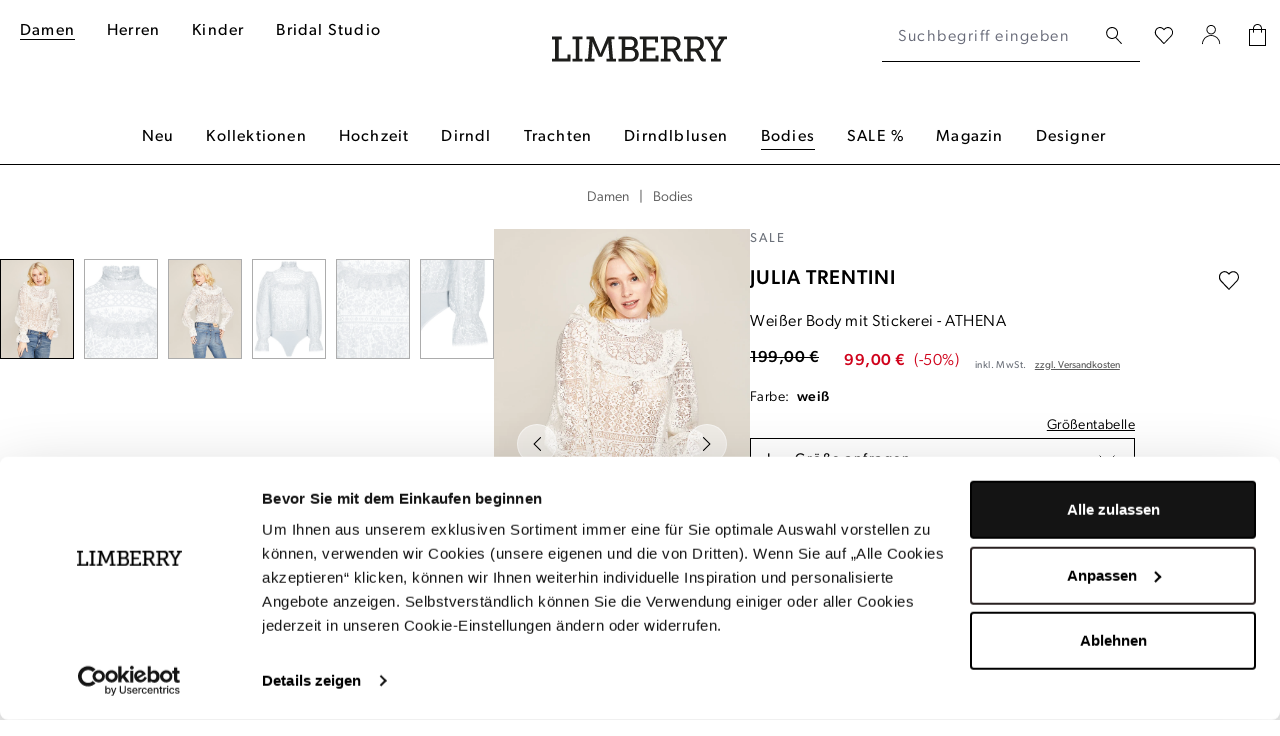

--- FILE ---
content_type: text/html; charset=UTF-8
request_url: https://www.limberry.de/julia-trentini-weisser-body-mit-stickerei-athena-l
body_size: 37034
content:
<!DOCTYPE html>
<html lang="de-DE"
      itemscope="itemscope"
      itemtype="https://schema.org/WebPage">


    
                            
    <head>
                            
                                    <meta charset="utf-8">
            
                <meta name="viewport"
          content="width=device-width, initial-scale=1, shrink-to-fit=no, maximum-scale=5">

                            <meta name="author"
                      content="">
                <meta name="robots"
                      content="index,follow">
                <meta name="revisit-after"
                      content="15 days">
                <meta name="keywords"
                      content="">
                <meta name="description"
                      content="Weißer Body mit Stickerei von Julia Trentini ✓ Handverlesene Styles ✓ schneller Versand ✓ Jetzt bei LIMBERRY entdecken! ❤">
            
                    
                        <meta property="og:type" content="product"/>
        
                    <meta property="og:site_name" content="LIMBERRY"/>
        
                    <meta property="og:url" content="https://www.limberry.de/julia-trentini-weisser-body-mit-stickerei-athena-l"/>
        
                                    <meta property="og:title" content="Weißer Body mit Stickerei | Julia Trentini"/>
                    
                                    <meta property="og:description" content="Weißer Body mit Stickerei von Julia Trentini ✓ Handverlesene Styles ✓ schneller Versand ✓ Jetzt bei LIMBERRY entdecken! ❤"/>
                    
                                    <meta property="og:image" content="https://www.limberry.de/cdn-cgi/image/width=3000,quality=85,format=auto/media/28/92/c6/1636461540/julia-trentini-body-athena-volants-haekelspitze-langarm.jpg"/>
                    
                                    <meta property="product:brand" content="Julia Trentini"/>
                    
                                
            <meta property="product:price:amount"
                  content="99"/>
            <meta property="product:price:currency"
                  content="EUR"/>
        
                    <meta property="product:product_link" content="https://www.limberry.de/julia-trentini-weisser-body-mit-stickerei-athena-l"/>
        
                    <meta name="twitter:card" content="summary"/>
        
                    <meta name="twitter:site" content="LIMBERRY"/>
        
                                    <meta property="twitter:title" content="Weißer Body mit Stickerei | Julia Trentini"/>
                    
                                    <meta property="twitter:description" content="Weißer Body mit Stickerei von Julia Trentini ✓ Handverlesene Styles ✓ schneller Versand ✓ Jetzt bei LIMBERRY entdecken! ❤"/>
                    
                                    <meta property="twitter:image" content="https://www.limberry.de/cdn-cgi/image/width=3000,quality=85,format=auto/media/28/92/c6/1636461540/julia-trentini-body-athena-volants-haekelspitze-langarm.jpg"/>
                        
                            <meta itemprop="copyrightHolder"
                      content="LIMBERRY">
                <meta itemprop="copyrightYear"
                      content="">
                <meta itemprop="isFamilyFriendly"
                      content="false">
                <meta itemprop="image"
                      content="https://www.limberry.de/media/b5/40/54/1677581714/limberry-logo-webshop-2023.svg?ts=1677581714">
            
                                            <meta name="theme-color"
                      content="#fff">
                            
                                                    
            

                
                    <script type="application/ld+json">
            [{"@context":"https:\/\/schema.org\/","@type":"Product","name":"Wei\u00dfer Body mit Stickerei","description":"Wei\u00dfer Spitzenbody mit Stickerei vom Designer-Label Julia TrentiniLochspitze mit trachtigem Muster&nbsp;Aufgesetzte Volants im vorderen und hinteren OberteilStehkragen mit R\u00fcschenborte und Silberfarbenen Kn\u00f6pfen in Herzform am Halsr\u00fcckenLange Puff\u00e4rmel und ger\u00fcschtem Armabschluss&nbsp;Slipbereich aus Jersey mit Druckkn\u00f6pfen als Verschluss","sku":"julia+trentini_hw20_body_athena_weiss_l","mpn":"julia+trentini_hw20_body_athena_weiss_l","brand":{"@type":"Brand","name":"Julia Trentini"},"image":["https:\/\/www.limberry.de\/cdn-cgi\/image\/width=3000,quality=85,format=auto\/media\/28\/92\/c6\/1636461540\/julia-trentini-body-athena-volants-haekelspitze-langarm.jpg","https:\/\/www.limberry.de\/cdn-cgi\/image\/width=3000,quality=85,format=auto\/media\/46\/cd\/e4\/1636461536\/julia-trentini-body-athena-weiss-stehkragen-haekelspitze.jpg","https:\/\/www.limberry.de\/cdn-cgi\/image\/width=3000,quality=85,format=auto\/media\/6b\/0c\/36\/1636461539\/julia-trentini-body-athena-volants-haekelspitze.jpg","https:\/\/www.limberry.de\/cdn-cgi\/image\/width=3000,quality=85,format=auto\/media\/63\/6a\/d9\/1636461538\/julia-trentini-body-athena-weiss-stehkragen-haekelspitze-volants.jpg","https:\/\/www.limberry.de\/cdn-cgi\/image\/width=3000,quality=85,format=auto\/media\/87\/25\/57\/1636461537\/julia-trentini-body-athena-weiss-haekelspitze-detail.jpg","https:\/\/www.limberry.de\/cdn-cgi\/image\/width=3000,quality=85,format=auto\/media\/da\/a6\/60\/1636461535\/julia-trentini-body-athena-weiss-langarm-haekelspitze.jpg"],"offers":[{"@type":"Offer","availability":"https:\/\/schema.org\/OutOfStock","itemCondition":"https:\/\/schema.org\/NewCondition","priceCurrency":"EUR","priceValidUntil":"2026-01-30","url":"https:\/\/www.limberry.de\/julia-trentini-weisser-body-mit-stickerei-athena-l","price":99.0,"hasMerchantReturnPolicy":{"@type":"MerchantReturnPolicy","applicableCountry":"DE","returnPolicyCategory":"https:\/\/schema.org\/MerchantReturnFiniteReturnWindow","merchantReturnDays":14,"returnMethod":"https:\/\/schema.org\/ReturnByMail","returnFees":"https:\/\/schema.org\/FreeReturn"},"shippingDetails":{"@type":"OfferShippingDetails","shippingRate":{"@type":"MonetaryAmount","value":7.99,"currency":"EUR"},"shippingDestination":{"@type":"DefinedRegion","addressCountry":"DE"},"deliveryTime":{"@type":"ShippingDeliveryTime","transitTime":{"@type":"QuantitativeValue","minValue":null,"maxValue":null,"unitCode":""}}}}]},{"@context":"https:\/\/schema.org","@type":"BreadcrumbList","itemListElement":[{"@type":"ListItem","position":1,"name":"Damen","item":"https:\/\/www.limberry.de\/damen\/"},{"@type":"ListItem","position":2,"name":"Bodies","item":"https:\/\/www.limberry.de\/damen\/bodies\/"}]},{"@context":"https:\/\/schema.org","@type":"Organization"},{"@context":"https:\/\/schema.org","@type":"Organization","name":"LIMBERRY","url":"https:\/\/www.limberry.de\/","logo":"https:\/\/www.limberry.de\/media\/b5\/40\/54\/1677581714\/limberry-logo-webshop-2023.svg","contactPoint":{"@type":"ContactPoint","phoneNumber":"+49 40 228 970 8000","contactType":"customer service","areaServed":"DE","availableLanguage":"German"},"sameAs":["https:\/\/www.instagram.com\/limberry.de\/","https:\/\/www.youtube.com\/channel\/UCo6_ohoUY3vAfs-C1oPzVbA","https:\/\/de-de.facebook.com\/LIMBERRY\/","https:\/\/www.pinterest.de\/limberry\/"]}]
        </script>
            


                    <link rel="icon" href="https://www.limberry.de/cdn-cgi/image/width=3000,quality=85,format=auto/media/ca/79/02/1642698925/favicon.png">
        
                                <link rel="apple-touch-icon"
                  href="https://www.limberry.de/cdn-cgi/image/width=3000,quality=85,format=auto/media/ca/79/02/1642698925/favicon.png">
                    
        <link rel="canonical" href="https://www.limberry.de/julia-trentini-weisser-body-mit-stickerei-athena-xs">
                    <title>Weißer Body mit Stickerei | Julia Trentini</title>
    
                                                                                <link rel="stylesheet"
                      href="https://www.limberry.de/theme/667750cfac72fd7e00eb39d65fb2933d/css/all.css">
                                    

    
            <link rel="stylesheet" href="https://www.limberry.de/bundles/moorlfoundation/storefront/css/animate.css?1769431458">
    
    
            <script type="application/javascript">window.moorlAnimationZIndex = "9000";</script>
    
            <style>
            :root {
                --moorl-advanced-search-width: 600px;
            }
        </style>
    
    <link rel="stylesheet" href="https://use.typekit.net/gja5hlk.css">

                        
    <script>
        window.features = JSON.parse('\u007B\u0022V6_5_0_0\u0022\u003Atrue,\u0022v6.5.0.0\u0022\u003Atrue,\u0022V6_6_0_0\u0022\u003Atrue,\u0022v6.6.0.0\u0022\u003Atrue,\u0022V6_7_0_0\u0022\u003Atrue,\u0022v6.7.0.0\u0022\u003Atrue,\u0022V6_8_0_0\u0022\u003Afalse,\u0022v6.8.0.0\u0022\u003Afalse,\u0022DISABLE_VUE_COMPAT\u0022\u003Atrue,\u0022disable.vue.compat\u0022\u003Atrue,\u0022ACCESSIBILITY_TWEAKS\u0022\u003Atrue,\u0022accessibility.tweaks\u0022\u003Atrue,\u0022TELEMETRY_METRICS\u0022\u003Afalse,\u0022telemetry.metrics\u0022\u003Afalse,\u0022FLOW_EXECUTION_AFTER_BUSINESS_PROCESS\u0022\u003Afalse,\u0022flow.execution.after.business.process\u0022\u003Afalse,\u0022PERFORMANCE_TWEAKS\u0022\u003Afalse,\u0022performance.tweaks\u0022\u003Afalse,\u0022CACHE_CONTEXT_HASH_RULES_OPTIMIZATION\u0022\u003Afalse,\u0022cache.context.hash.rules.optimization\u0022\u003Afalse,\u0022DEFERRED_CART_ERRORS\u0022\u003Afalse,\u0022deferred.cart.errors\u0022\u003Afalse,\u0022PRODUCT_ANALYTICS\u0022\u003Afalse,\u0022product.analytics\u0022\u003Afalse\u007D');
    </script>
        

    <script>
        const cookieArr = document.cookie.split(";");
        const includedScript = document.getElementById('mcjs');

        cookieArr.forEach(cookie => {
            if (cookie.includes('jett-mc-ecom-js-snippet=1') && includedScript === null) {

                const connectedSiteEmbedUrls = JSON.parse('["https:\/\/chimpstatic.com\/mcjs-connected\/js\/users\/8b8f5e667bbbe70da25515213\/9807beef6641ea62a33b056fe.js"]');

                if (connectedSiteEmbedUrls.length === 0) {
                    return;
                }

                connectedSiteEmbedUrls.forEach((url, index) => {
                    let scriptTag = document.createElement('script');
                    scriptTag.setAttribute('type', 'text/javascript');
                    scriptTag.setAttribute('id', 'mcjs' + index);
                    scriptTag.setAttribute('src', url);
                    document.head.appendChild(scriptTag);
                });
            }
        })
    </script>

                    <!-- Jentis Loader -->
    
            <script>
  (function (sCDN, sCDNProject, sCDNWorkspace, sCDNVers) {
    if (
      window.localStorage !== null &&
      typeof window.localStorage === "object" &&
      typeof window.localStorage.getItem === "function" &&
      window.sessionStorage !== null &&
      typeof window.sessionStorage === "object" &&
      typeof window.sessionStorage.getItem === "function"
    ) {
      sCDNVers =
        window.sessionStorage.getItem("jts_preview_version") ||
        window.localStorage.getItem("jts_preview_version") ||
        sCDNVers;
    }
    window.jentis = window.jentis || {};
    window.jentis.config = window.jentis.config || {};
    window.jentis.config.frontend = window.jentis.config.frontend || {};
    window.jentis.config.frontend.cdnhost =
      sCDN + "/get/" + sCDNWorkspace + "/web/" + sCDNVers + "/";
    window.jentis.config.frontend.vers = sCDNVers;
    window.jentis.config.frontend.env = sCDNWorkspace;
    window.jentis.config.frontend.project = sCDNProject;
    window._jts = window._jts || [];
    var f = document.getElementsByTagName("script")[0];
    var j = document.createElement("script");
    j.async = true;
    j.src = window.jentis.config.frontend.cdnhost + "op8nuf.js";
    f.parentNode.insertBefore(j, f);
  })("https://qn49d3.limberry.de","limberry-de","live", "_");

  _jts.push({ track: "pageview" });
</script>
        <!-- END Jentis Loader -->

    	                                
                

            <script id="Cookiebot" src="https://consent.cookiebot.com/uc.js" data-cbid="f543ed08-6cd7-4818-8dcb-a7d3def45208" type="text/javascript" async></script><style data-shopstudio-pixelyourshop-hide-shopware-cookie-consent>.cookie-permission-container {display: none !important;}</style>
    
			<script>
			window.lastSeenProductId = '493b34f1185347aca1d0c594712774a8';
            window.lastSeenProductAddRoute = '/lastseen-product/add';
		</script>
	

                            
            
            
            

        
                                                <script>
                window.activeNavigationId = '0df3f97bc2e240cb847050af71f519e0';
                window.activeRoute = 'frontend.detail.page';
                window.activeRouteParameters = '\u007B\u0022_httpCache\u0022\u003Atrue,\u0022productId\u0022\u003A\u0022493b34f1185347aca1d0c594712774a8\u0022\u007D';
                window.router = {
                    'frontend.cart.offcanvas': '/checkout/offcanvas',
                    'frontend.cookie.offcanvas': '/cookie/offcanvas',
                    'frontend.checkout.finish.page': '/checkout/finish',
                    'frontend.checkout.info': '/widgets/checkout/info',
                    'frontend.menu.offcanvas': '/widgets/menu/offcanvas',
                    'frontend.cms.page': '/widgets/cms',
                    'frontend.cms.navigation.page': '/widgets/cms/navigation',
                    'frontend.country.country-data': '/country/country-state-data',
                    'frontend.app-system.generate-token': '/app-system/Placeholder/generate-token',
                    'frontend.gateway.context': '/gateway/context',
                    'frontend.cookie.consent.offcanvas': '/cookie/consent-offcanvas',
                    'frontend.account.login.page': '/account/login',
                    };
                window.salesChannelId = '4085df8f578b4d748136144dd45b828b';
            </script>
        

        
    <script>
        window.router['widgets.swag.cmsExtensions.quickview'] = '/swag/cms-extensions/quickview';
        window.router['widgets.swag.cmsExtensions.quickview.variant'] = '/swag/cms-extensions/quickview/variant';
    </script>

    
                                <script>
                
                window.breakpoints = JSON.parse('\u007B\u0022xs\u0022\u003A0,\u0022sm\u0022\u003A576,\u0022md\u0022\u003A768,\u0022lg\u0022\u003A992,\u0022xl\u0022\u003A1200,\u0022xxl\u0022\u003A1400\u007D');
            </script>
        
                                    <script>
                    window.customerLoggedInState = 0;

                    window.wishlistEnabled = 1;
                </script>
                    
                        
                        
    <script>
        window.validationMessages = JSON.parse('\u007B\u0022required\u0022\u003A\u0022Die\u0020Eingabe\u0020darf\u0020nicht\u0020leer\u0020sein.\u0022,\u0022email\u0022\u003A\u0022Ung\\u00fcltige\u0020E\u002DMail\u002DAdresse.\u0020Die\u0020E\u002DMail\u0020ben\\u00f6tigt\u0020das\u0020Format\u0020\\\u0022nutzer\u0040beispiel.de\\\u0022.\u0022,\u0022confirmation\u0022\u003A\u0022Ihre\u0020Eingaben\u0020sind\u0020nicht\u0020identisch.\u0022,\u0022minLength\u0022\u003A\u0022Die\u0020Eingabe\u0020ist\u0020zu\u0020kurz.\u0022\u007D');
    </script>
        
                                                            <script>
                        window.themeJsPublicPath = 'https://www.limberry.de/theme/667750cfac72fd7e00eb39d65fb2933d/js/';
                    </script>
                                            <script type="text/javascript" src="https://www.limberry.de/theme/667750cfac72fd7e00eb39d65fb2933d/js/storefront/storefront.js" defer></script>
                                            <script type="text/javascript" src="https://www.limberry.de/theme/667750cfac72fd7e00eb39d65fb2933d/js/virtua-boost-products/virtua-boost-products.js" defer></script>
                                            <script type="text/javascript" src="https://www.limberry.de/theme/667750cfac72fd7e00eb39d65fb2933d/js/flink-size-charts/flink-size-charts.js" defer></script>
                                            <script type="text/javascript" src="https://www.limberry.de/theme/667750cfac72fd7e00eb39d65fb2933d/js/xanten-last-seen-product/xanten-last-seen-product.js" defer></script>
                                            <script type="text/javascript" src="https://www.limberry.de/theme/667750cfac72fd7e00eb39d65fb2933d/js/virtua-last-seen-gallery/virtua-last-seen-gallery.js" defer></script>
                                            <script type="text/javascript" src="https://www.limberry.de/theme/667750cfac72fd7e00eb39d65fb2933d/js/prems-one-page-checkout6/prems-one-page-checkout6.js" defer></script>
                                            <script type="text/javascript" src="https://www.limberry.de/theme/667750cfac72fd7e00eb39d65fb2933d/js/virtua-c-m-s-elements/virtua-c-m-s-elements.js" defer></script>
                                            <script type="text/javascript" src="https://www.limberry.de/theme/667750cfac72fd7e00eb39d65fb2933d/js/klarna-payment/klarna-payment.js" defer></script>
                                            <script type="text/javascript" src="https://www.limberry.de/theme/667750cfac72fd7e00eb39d65fb2933d/js/swag-cms-extensions/swag-cms-extensions.js" defer></script>
                                            <script type="text/javascript" src="https://www.limberry.de/theme/667750cfac72fd7e00eb39d65fb2933d/js/virtua-last-seen-category/virtua-last-seen-category.js" defer></script>
                                            <script type="text/javascript" src="https://www.limberry.de/theme/667750cfac72fd7e00eb39d65fb2933d/js/virtua-cookie-consent/virtua-cookie-consent.js" defer></script>
                                            <script type="text/javascript" src="https://www.limberry.de/theme/667750cfac72fd7e00eb39d65fb2933d/js/shop-studio-pixel-your-shop/shop-studio-pixel-your-shop.js" defer></script>
                                            <script type="text/javascript" src="https://www.limberry.de/theme/667750cfac72fd7e00eb39d65fb2933d/js/virtua-quick-filter/virtua-quick-filter.js" defer></script>
                                            <script type="text/javascript" src="https://www.limberry.de/theme/667750cfac72fd7e00eb39d65fb2933d/js/pluszwei-back-in-stock-reminder/pluszwei-back-in-stock-reminder.js" defer></script>
                                            <script type="text/javascript" src="https://www.limberry.de/theme/667750cfac72fd7e00eb39d65fb2933d/js/nds-filter-instant-delivery/nds-filter-instant-delivery.js" defer></script>
                                            <script type="text/javascript" src="https://www.limberry.de/theme/667750cfac72fd7e00eb39d65fb2933d/js/virtua-back-button/virtua-back-button.js" defer></script>
                                            <script type="text/javascript" src="https://www.limberry.de/theme/667750cfac72fd7e00eb39d65fb2933d/js/virtua-anker-link-plugin/virtua-anker-link-plugin.js" defer></script>
                                            <script type="text/javascript" src="https://www.limberry.de/theme/667750cfac72fd7e00eb39d65fb2933d/js/solid-product-videos/solid-product-videos.js" defer></script>
                                            <script type="text/javascript" src="https://www.limberry.de/theme/667750cfac72fd7e00eb39d65fb2933d/js/applifaction-google-maps-plugin/applifaction-google-maps-plugin.js" defer></script>
                                            <script type="text/javascript" src="https://www.limberry.de/theme/667750cfac72fd7e00eb39d65fb2933d/js/virtua-product-detail-data/virtua-product-detail-data.js" defer></script>
                                            <script type="text/javascript" src="https://www.limberry.de/theme/667750cfac72fd7e00eb39d65fb2933d/js/virtua-maximum-order-value/virtua-maximum-order-value.js" defer></script>
                                            <script type="text/javascript" src="https://www.limberry.de/theme/667750cfac72fd7e00eb39d65fb2933d/js/virtua-thumbnail-processor/virtua-thumbnail-processor.js" defer></script>
                                            <script type="text/javascript" src="https://www.limberry.de/theme/667750cfac72fd7e00eb39d65fb2933d/js/frosh-lazy-sizes/frosh-lazy-sizes.js" defer></script>
                                            <script type="text/javascript" src="https://www.limberry.de/theme/667750cfac72fd7e00eb39d65fb2933d/js/virtua-instant-delivery-filter-extension/virtua-instant-delivery-filter-extension.js" defer></script>
                                            <script type="text/javascript" src="https://www.limberry.de/theme/667750cfac72fd7e00eb39d65fb2933d/js/j-e-t-t-mc-ecommerce/j-e-t-t-mc-ecommerce.js" defer></script>
                                            <script type="text/javascript" src="https://www.limberry.de/theme/667750cfac72fd7e00eb39d65fb2933d/js/swag-pay-pal/swag-pay-pal.js" defer></script>
                                            <script type="text/javascript" src="https://www.limberry.de/theme/667750cfac72fd7e00eb39d65fb2933d/js/techd-care-instructions/techd-care-instructions.js" defer></script>
                                            <script type="text/javascript" src="https://www.limberry.de/theme/667750cfac72fd7e00eb39d65fb2933d/js/dvsn-return-shipment/dvsn-return-shipment.js" defer></script>
                                            <script type="text/javascript" src="https://www.limberry.de/theme/667750cfac72fd7e00eb39d65fb2933d/js/virtua-promo-shipment-return/virtua-promo-shipment-return.js" defer></script>
                                            <script type="text/javascript" src="https://www.limberry.de/theme/667750cfac72fd7e00eb39d65fb2933d/js/moorl-foundation/moorl-foundation.js" defer></script>
                                            <script type="text/javascript" src="https://www.limberry.de/theme/667750cfac72fd7e00eb39d65fb2933d/js/virtua-jentis-integration/virtua-jentis-integration.js" defer></script>
                                            <script type="text/javascript" src="https://www.limberry.de/theme/667750cfac72fd7e00eb39d65fb2933d/js/skynet-technologies-usa-allinoneaccessibility/skynet-technologies-usa-allinoneaccessibility.js" defer></script>
                                            <script type="text/javascript" src="https://www.limberry.de/theme/667750cfac72fd7e00eb39d65fb2933d/js/swag-custom-notification/swag-custom-notification.js" defer></script>
                                            <script type="text/javascript" src="https://www.limberry.de/theme/667750cfac72fd7e00eb39d65fb2933d/js/limberry-theme/limberry-theme.js" defer></script>
                                                        

    
        </head>

        
                <body class="is-ctl-product is-act-index is-active-route-frontend-detail-page">

    
        
                                <noscript class="noscript-main">
                
    <div role="alert"
         aria-live="polite"
         class="alert alert-info d-flex align-items-center">

                                                                        
                                                                                                                                                            <span class="icon icon-info" aria-hidden="true">
                                        <svg xmlns="http://www.w3.org/2000/svg" xmlns:xlink="http://www.w3.org/1999/xlink" width="24" height="24" viewBox="0 0 24 24"><defs><path d="M12 7c.5523 0 1 .4477 1 1s-.4477 1-1 1-1-.4477-1-1 .4477-1 1-1zm1 9c0 .5523-.4477 1-1 1s-1-.4477-1-1v-5c0-.5523.4477-1 1-1s1 .4477 1 1v5zm11-4c0 6.6274-5.3726 12-12 12S0 18.6274 0 12 5.3726 0 12 0s12 5.3726 12 12zM12 2C6.4772 2 2 6.4772 2 12s4.4772 10 10 10 10-4.4772 10-10S17.5228 2 12 2z" id="icons-default-info" /></defs><use xlink:href="#icons-default-info" fill="#758CA3" fill-rule="evenodd" /></svg>
                    </span>
                                                        
                                    
                    <div class="alert-content-container">
                                                    
                                                            Um unseren Shop in vollem Umfang nutzen zu können, empfehlen wir Ihnen Javascript in Ihrem Browser zu aktivieren.
                                    
                                                                </div>
            </div>
            </noscript>
        

            <noscript>
        <iframe src="https://www.googletagmanager.com/ns.html?id=GTM-KSWGR65" height="0" width="0" style="display:none;visibility:hidden"></iframe>
    </noscript>

    
                
    
                        
    
    <header class="header-main" data-sticky-header="true">
        
                            <div class="container header-container with-nav">
                                <div class="row g-0 header-wrapper">
                            <div class="col-4 d-lg-none">
                    <div class="row g-0 header-actions-left">
                                                                            <div class="col-auto">
                                <button class="btn nav-main-toggle-btn header-actions-btn header-open-offcanvas"
                                        type="button"
                                        data-off-canvas-menu="true"
                                        aria-label="Menü">
                                                                                                                                                                                                                        <span class="icon icon-menu-icon" aria-hidden="true">
                                        <svg width="16" height="17" viewBox="0 0 16 17" fill="none" xmlns="http://www.w3.org/2000/svg">
<rect width="16" height="1" fill="black"/>
<rect y="7" width="16" height="1" fill="black"/>
<rect y="14" width="16" height="1" fill="black"/>
</svg>

                    </span>
                                                                        </button>

                                <button class="btn nav-main-toggle-btn header-actions-btn header-close-offcanvas"
                                        type="button"
                                        aria-label="Menü">
                                                                                                                                                                                    <span class="icon icon-close-icon" aria-hidden="true">
                                        <svg width="32" height="32" viewBox="0 0 32 32" fill="none" xmlns="http://www.w3.org/2000/svg">
<path d="M24.1473 23.8527L7.85303 8.14697" stroke="black" stroke-linecap="round" stroke-linejoin="round"/>
<path d="M7.8527 23.8527L24.147 8.14697" stroke="black" stroke-linecap="round" stroke-linejoin="round"/>
</svg>

                    </span>
                                                                        </button>
                            </div>
                        
                                                                            <div class="col-auto">
                                <button class="btn header-actions-btn search-toggle-btn js-search-toggle-btn collapsed"
                                        type="button"
                                        data-bs-toggle="collapse"
                                        data-bs-target="#searchCollapse"
                                        aria-expanded="false"
                                        aria-controls="searchCollapse"
                                        aria-label="Suchen">
                                                                                                                                            <span class="icon icon-search-icon" aria-hidden="true">
                                        <svg width="16" height="18" viewBox="0 0 16 18" fill="none" xmlns="http://www.w3.org/2000/svg">
<path d="M15.68 16.1728L10.29 10.3128C11.4029 9.23642 12.0566 7.77158 12.1145 6.22446C12.1724 4.67734 11.63 3.16773 10.6008 2.01119C9.57153 0.854658 8.13507 0.140741 6.59169 0.018687C5.04831 -0.103367 3.51749 0.37589 2.31925 1.35627C1.121 2.33665 0.348104 3.74225 0.162121 5.27924C-0.0238614 6.81623 0.39147 8.36562 1.32129 9.6035C2.25111 10.8414 3.62344 11.6719 5.15139 11.9215C6.67934 12.1711 8.24462 11.8204 9.52002 10.9428C9.53429 10.9705 9.55484 10.9944 9.58002 11.0128L15 16.8528C15.0444 16.9044 15.0998 16.9456 15.162 16.9733C15.2243 17.0009 15.2919 17.0144 15.36 17.0128C15.486 17.0158 15.6081 16.9691 15.7 16.8828C15.7456 16.835 15.7813 16.7786 15.8049 16.717C15.8286 16.6553 15.8399 16.5896 15.838 16.5236C15.8361 16.4576 15.8212 16.3926 15.7941 16.3324C15.767 16.2722 15.7282 16.2179 15.68 16.1728ZM1.19002 6.02277C1.19002 5.04573 1.47974 4.09063 2.02256 3.27825C2.56537 2.46587 3.33689 1.8327 4.23956 1.4588C5.14223 1.08491 6.1355 0.987079 7.09376 1.17769C8.05203 1.3683 8.93225 1.83879 9.62313 2.52966C10.314 3.22053 10.7845 4.10076 10.9751 5.05902C11.1657 6.01729 11.0679 7.01056 10.694 7.91323C10.3201 8.81589 9.68691 9.58742 8.87454 10.1302C8.06216 10.673 7.10706 10.9628 6.13002 10.9628C4.81985 10.9628 3.56334 10.4423 2.63691 9.51588C1.71048 8.58945 1.19002 7.33294 1.19002 6.02277Z" fill="black"/>
</svg>

                    </span>
                                    </button>
                            </div>
                                            </div>
                </div>

                <div class="col-5 d-none d-lg-block header-top-navigation">
                                            <div class="col-auto">
                                                                <div class="container">
        
                    
                                                                                                                                                                                                                                                                                                                                                                                                                                                                                                                                    
    
    
                <nav class="navbar navbar-expand-lg main-navigation-menu"
                 id="main-navigation-menu"
                 itemscope="itemscope"
                 itemtype="https://schema.org/SiteNavigationElement"
                 data-navbar="true"
                 data-navbar-options="{&quot;pathIdList&quot;:[&quot;4110ff48f7af4ffdbbceedf0f362399b&quot;]}"
                 aria-label="Hauptnavigation">
                <div class="collapse navbar-collapse" id="main_nav">
                    <ul class="navbar-nav main-navigation-menu-list flex-wrap">
                        
                        
                                                                                                                                                                                                                    
                                                                                                                    <li class="nav-item nav-item-4110ff48f7af4ffdbbceedf0f362399b ">
                                                                                            <a class="nav-link nav-item-4110ff48f7af4ffdbbceedf0f362399b-link root main-navigation-link p-2"
                                                   href="https://www.limberry.de/damen/"
                                                                                                                                                         itemprop="url"
                                                   title="Damen"
                                                >
                                                                                                            <span itemprop="name" class="main-navigation-link-text">Damen</span>
                                                                                                    </a>
                                            
                                                                                    </li>
                                                                    
                                                                                                                                                                                            
                                                                                                                    <li class="nav-item nav-item-0fd2e11c1041495bb89b9d86d692942d ">
                                                                                            <a class="nav-link nav-item-0fd2e11c1041495bb89b9d86d692942d-link root main-navigation-link p-2"
                                                   href="https://www.limberry.de/herren/"
                                                                                                                                                         itemprop="url"
                                                   title="Herren"
                                                >
                                                                                                            <span itemprop="name" class="main-navigation-link-text">Herren</span>
                                                                                                    </a>
                                            
                                                                                    </li>
                                                                    
                                                                                                                                                                                            
                                                                                                                    <li class="nav-item nav-item-d805c04d3e4f47bd86580f7d0b2e24d5 ">
                                                                                            <a class="nav-link nav-item-d805c04d3e4f47bd86580f7d0b2e24d5-link root main-navigation-link p-2"
                                                   href="https://www.limberry.de/kinder/"
                                                                                                                                                         itemprop="url"
                                                   title="Kinder"
                                                >
                                                                                                            <span itemprop="name" class="main-navigation-link-text">Kinder</span>
                                                                                                    </a>
                                            
                                                                                    </li>
                                                                    
                                                                                                                                                                                            
                                                                                                                    <li class="nav-item nav-item-2f68aec3943543cf91ffe274e1138f22 ">
                                                                                            <a class="nav-link nav-item-2f68aec3943543cf91ffe274e1138f22-link root main-navigation-link p-2"
                                                   href="https://www.limberry.de/bridal-studio/"
                                                                                                                                                         itemprop="url"
                                                   title="Bridal Studio"
                                                >
                                                                                                            <span itemprop="name" class="main-navigation-link-text">Bridal Studio</span>
                                                                                                    </a>
                                            
                                                                                    </li>
                                                                    
                                                                        </ul>
                </div>
            </nav>
        
    </div>
                                                    </div>
                                    </div>
            
                                        <div class="col-4 col-lg-2 header-logo-col pb-sm-2 my-3 m-lg-0">
                        <div class="header-logo-main text-center">
                    <a class="header-logo-main-link"
               href="/"
               title="Zur Startseite gehen">
                                    <picture class="header-logo-picture d-block m-auto">
                                                                                    <source srcset="https://www.limberry.de/media/83/19/03/1677581719/limberry-logo-webshop-2023-mobile.svg?ts=1677581719"
                                        media="(min-width: 768px) and (max-width: 991px)">
                                                    
                                                                                    <source srcset="https://www.limberry.de/media/83/19/03/1677581719/limberry-logo-webshop-2023-mobile.svg?ts=1677581719"
                                        media="(max-width: 767px)">
                                                    
                                                                                    <img src="https://www.limberry.de/media/b5/40/54/1677581714/limberry-logo-webshop-2023.svg?ts=1677581714"
                                     alt="Zur Startseite gehen"
                                     class="img-fluid header-logo-main-img">
                                                                        </picture>
                            </a>
            </div>
                </div>
            
                                        <div class="col-12 col-lg-auto order-2 order-lg-1 header-search-col">
                    
    <div class="collapse"
         id="searchCollapse">
        <div class="header-search">
            <form action="/search"
                  method="get"
                  data-search-widget="true"
                  data-url="/suggest?search="
                  class="header-search-form">
                                                    <div class="input-group">
                                                                            <input
                                    type="search"
                                    id="header-main-search-input"
                                    name="search"
                                    class="form-control header-search-input"
                                    autocomplete="off"
                                    autocapitalize="off"
                                    placeholder="Suchbegriff eingeben ..."
                                    aria-label="Suchbegriff eingeben ..."
                                    role="combobox"
                                    aria-autocomplete="list"
                                    aria-controls="search-suggest-listbox"
                                    aria-expanded="false"
                                    aria-describedby="search-suggest-result-info"
                                    value="">
                        
                                                                            <div class="input-group-append">
                                <button type="submit"
                                        class="btn header-search-btn"
                                        aria-label="Suchen">
                                    <span class="header-search-icon">
                                                                                                                                                <span class="icon icon-search-icon" aria-hidden="true">
                                        <svg width="16" height="18" viewBox="0 0 16 18" fill="none" xmlns="http://www.w3.org/2000/svg">
<path d="M15.68 16.1728L10.29 10.3128C11.4029 9.23642 12.0566 7.77158 12.1145 6.22446C12.1724 4.67734 11.63 3.16773 10.6008 2.01119C9.57153 0.854658 8.13507 0.140741 6.59169 0.018687C5.04831 -0.103367 3.51749 0.37589 2.31925 1.35627C1.121 2.33665 0.348104 3.74225 0.162121 5.27924C-0.0238614 6.81623 0.39147 8.36562 1.32129 9.6035C2.25111 10.8414 3.62344 11.6719 5.15139 11.9215C6.67934 12.1711 8.24462 11.8204 9.52002 10.9428C9.53429 10.9705 9.55484 10.9944 9.58002 11.0128L15 16.8528C15.0444 16.9044 15.0998 16.9456 15.162 16.9733C15.2243 17.0009 15.2919 17.0144 15.36 17.0128C15.486 17.0158 15.6081 16.9691 15.7 16.8828C15.7456 16.835 15.7813 16.7786 15.8049 16.717C15.8286 16.6553 15.8399 16.5896 15.838 16.5236C15.8361 16.4576 15.8212 16.3926 15.7941 16.3324C15.767 16.2722 15.7282 16.2179 15.68 16.1728ZM1.19002 6.02277C1.19002 5.04573 1.47974 4.09063 2.02256 3.27825C2.56537 2.46587 3.33689 1.8327 4.23956 1.4588C5.14223 1.08491 6.1355 0.987079 7.09376 1.17769C8.05203 1.3683 8.93225 1.83879 9.62313 2.52966C10.314 3.22053 10.7845 4.10076 10.9751 5.05902C11.1657 6.01729 11.0679 7.01056 10.694 7.91323C10.3201 8.81589 9.68691 9.58742 8.87454 10.1302C8.06216 10.673 7.10706 10.9628 6.13002 10.9628C4.81985 10.9628 3.56334 10.4423 2.63691 9.51588C1.71048 8.58945 1.19002 7.33294 1.19002 6.02277Z" fill="black"/>
</svg>

                    </span>
                                        </span>
                                </button>

                                                                                                    <button class="btn header-close-btn js-search-close-btn d-none"
                                            type="button"
                                            aria-label="Die Dropdown-Suche schließen">
                                    <span class="header-close-icon">
                                                                                                                                                <span class="icon icon-x" aria-hidden="true">
                                        <svg xmlns="http://www.w3.org/2000/svg" xmlns:xlink="http://www.w3.org/1999/xlink" width="24" height="24" viewBox="0 0 24 24"><defs><path d="m10.5858 12-7.293-7.2929c-.3904-.3905-.3904-1.0237 0-1.4142.3906-.3905 1.0238-.3905 1.4143 0L12 10.5858l7.2929-7.293c.3905-.3904 1.0237-.3904 1.4142 0 .3905.3906.3905 1.0238 0 1.4143L13.4142 12l7.293 7.2929c.3904.3905.3904 1.0237 0 1.4142-.3906.3905-1.0238.3905-1.4143 0L12 13.4142l-7.2929 7.293c-.3905.3904-1.0237.3904-1.4142 0-.3905-.3906-.3905-1.0238 0-1.4143L10.5858 12z" id="icons-default-x" /></defs><use xlink:href="#icons-default-x" fill="#758CA3" fill-rule="evenodd" /></svg>
                    </span>
                                        </span>
                                    </button>
                                                            </div>
                                            </div>
                            </form>
        </div>
    </div>
                </div>
            
                            <div class="col-4 col-lg-auto order-1 order-lg-2 header-actions-col">
                    <div class="row g-0 header-actions-right">
                                                                                                                <div class="col-auto">
                                    <div class="header-wishlist">
                                        <a class="btn header-wishlist-btn header-actions-btn"
                                           href="/wishlist"
                                           title="Wunschliste"
                                           aria-labelledby="wishlist-basket-live-area"
                                        >
                                                <span class="header-wishlist-icon">
                                                                                                                <span class="icon icon-wishlist-white" aria-hidden="true">
                                        <svg width="20" height="18" viewBox="0 0 20 18" fill="none" xmlns="http://www.w3.org/2000/svg">
<path d="M17.2898 1.33C16.4011 0.492036 15.2212 0.032951 13.9998 0.0500002H13.3598C12.1481 0.195142 11.0313 0.778448 10.2198 1.69L9.98982 1.92L9.40982 1.37C8.51227 0.509804 7.32286 0.0204678 6.07982 0C5.62649 0.000656404 5.17547 0.0646077 4.73982 0.190001C3.81212 0.421284 2.96873 0.91017 2.30697 1.60024C1.64521 2.29031 1.19207 3.15343 0.999825 4.09C0.909825 4.41 0.879824 4.74 0.819824 5.09V5.87C0.825454 5.92319 0.825454 5.97682 0.819824 6.03C0.947143 7.26795 1.48176 8.42863 2.33982 9.33C4.67316 11.7967 7.00649 14.26 9.33982 16.72C9.40393 16.8149 9.49033 16.8926 9.59145 16.9463C9.69257 17 9.80532 17.0281 9.91982 17.0281C10.0343 17.0281 10.1471 17 10.2482 16.9463C10.3493 16.8926 10.4357 16.8149 10.4998 16.72C12.8265 14.26 15.1598 11.7967 17.4998 9.33C18.0154 8.79085 18.4179 8.15396 18.6835 7.45685C18.9491 6.75974 19.0725 6.01651 19.0464 5.27097C19.0203 4.52543 18.8453 3.79265 18.5316 3.11581C18.2179 2.43898 17.7719 1.83178 17.2198 1.33H17.2898ZM18.0898 5.93C17.9899 6.94238 17.5492 7.89083 16.8398 8.62L11.7098 14.04L9.99982 15.85L8.17982 13.94C6.49983 12.1733 4.83316 10.4 3.17982 8.62C2.46429 7.88301 2.02309 6.92296 1.92982 5.9C1.92982 5.84 1.92982 5.78 1.92982 5.74V5.17C1.92982 5.09 1.92982 5.01 1.92982 4.93C1.92982 4.85 1.98982 4.53 2.02982 4.37C2.17429 3.61148 2.52952 2.90899 3.0548 2.34304C3.58008 1.77708 4.25416 1.37054 4.99982 1.17C5.35501 1.07242 5.72149 1.02199 6.08982 1.02C7.09523 1.04283 8.05249 1.45513 8.75982 2.17L9.12982 2.51L9.31982 2.7L10.0498 3.39L10.7298 2.66L10.7998 2.6L10.9698 2.42C11.6143 1.67919 12.5139 1.20797 13.4898 1.1H14.0198C14.9826 1.08815 15.9132 1.44608 16.6198 2.1C17.1568 2.57152 17.5712 3.16648 17.8273 3.83366C18.0834 4.50085 18.1735 5.22027 18.0898 5.93Z" fill="black"/>
</svg>

                    </span>
                                                                                                                    <span class="icon icon-wishlist-black icon-wishlist-changed" aria-hidden="true">
                                        <svg width="20" height="18" viewBox="0 0 20 18" fill="none" xmlns="http://www.w3.org/2000/svg">
<path d="M17.2898 2.1601C16.4023 1.32031 15.2215 0.860928 13.9998 0.8801H13.3598C12.1481 1.02524 11.0313 1.60855 10.2198 2.5201L9.98982 2.7501L9.40982 2.2001C8.51172 1.34075 7.32265 0.851551 6.07982 0.8301C5.62635 0.828733 5.17504 0.892725 4.73982 1.0201C3.81212 1.25138 2.96873 1.74027 2.30697 2.43034C1.64521 3.12041 1.19207 3.98353 0.999825 4.9201C0.922713 5.25012 0.862633 5.5839 0.819824 5.9201V6.7001C0.829834 6.75296 0.829834 6.80724 0.819824 6.8601C0.947143 8.09805 1.48176 9.25873 2.33982 10.1601C4.67316 12.6268 7.00649 15.0901 9.33982 17.5501C9.39117 17.6304 9.45837 17.6993 9.5373 17.7527C9.61624 17.8061 9.70525 17.8429 9.79887 17.8606C9.8925 17.8784 9.98877 17.8769 10.0818 17.8562C10.1748 17.8355 10.2626 17.796 10.3398 17.7401C10.415 17.6898 10.4796 17.6253 10.5298 17.5501L17.5298 10.1601C18.553 9.08833 19.1087 7.65418 19.075 6.17284C19.0412 4.6915 18.4207 3.28416 17.3498 2.2601L17.2498 2.1601H17.2898Z" fill="black"/>
</svg>

                    </span>
        </span>
        <span class="badge badge-primary header-wishlist-badge"
          id="wishlist-basket"
          data-wishlist-storage="true"
          data-wishlist-storage-options="{&quot;listPath&quot;:&quot;\/wishlist\/list&quot;,&quot;mergePath&quot;:&quot;\/wishlist\/merge&quot;,&quot;tokenMergePath&quot;:&quot;\/wishlist\/merge&quot;,&quot;pageletPath&quot;:&quot;\/wishlist\/merge\/pagelet&quot;,&quot;tokenPageletPath&quot;:&quot;\/wishlist\/merge\/pagelet&quot;}"
          data-wishlist-widget="true"
    ></span>
                                        </a>
                                    </div>
                                </div>
                                                    
                                                                            <div class="col-auto d-none d-lg-block">
                                <div class="account-menu">
                                        <div class="dropdown">
            <button class="btn account-menu-btn header-actions-btn"
            type="button"
            id="accountWidget"
            data-account-menu="true"
            data-bs-toggle="dropdown"
            aria-haspopup="true"
            aria-expanded="false"
            aria-label="Ihr Konto"
            title="Ihr Konto">
                                                                                                                <span class="icon icon-account" aria-hidden="true">
                                        <svg width="19" height="20" viewBox="0 0 19 20" fill="none" xmlns="http://www.w3.org/2000/svg">
<g clip-path="url(#clip0)">
<path d="M9.14388 9.4102C6.56939 9.4102 4.43878 7.32398 4.43878 4.7051C4.43878 2.08622 6.56939 0 9.14388 0C11.7184 0 13.849 2.08622 13.849 4.7051C13.849 7.32398 11.7184 9.4102 9.14388 9.4102ZM9.14388 0.887755C7.05766 0.887755 5.32654 2.61888 5.32654 4.7051C5.32654 6.79133 7.05766 8.52245 9.14388 8.52245C11.2301 8.52245 12.9612 6.79133 12.9612 4.7051C12.9612 2.61888 11.2301 0.887755 9.14388 0.887755Z" fill="black"/>
<path d="M18.2878 19.2199H17.4C17.4 14.648 13.7158 10.9638 9.14388 10.9638C4.57194 10.9638 0.887755 14.6923 0.887755 19.2199H0C0 14.2041 4.08367 10.076 9.14388 10.076C14.2041 10.076 18.2878 14.2041 18.2878 19.2199Z" fill="black"/>
</g>
<defs>
<clipPath id="clip0">
<rect width="18.2878" height="19.2199" fill="white"/>
</clipPath>
</defs>
</svg>

                    </span>
        </button>

                    <div class="dropdown-menu dropdown-menu-end account-menu-dropdown js-account-menu-dropdown"
                 aria-labelledby="accountWidget">
                

    
                                <button class="btn btn-light btn-block offcanvas-close js-offcanvas-close sticky-top">
                                                                                                                                                            <span class="icon icon-close-icon" aria-hidden="true">
                                        <svg width="32" height="32" viewBox="0 0 32 32" fill="none" xmlns="http://www.w3.org/2000/svg">
<path d="M24.1473 23.8527L7.85303 8.14697" stroke="black" stroke-linecap="round" stroke-linejoin="round"/>
<path d="M7.8527 23.8527L24.147 8.14697" stroke="black" stroke-linecap="round" stroke-linejoin="round"/>
</svg>

                    </span>
                    
                                                <span class="offcanvas-cart-text">
                    Menü schließen
                </span>
                            </button>
            
                        <div class="offcanvas-body">
                <div class="account-menu">
                                    <div class="dropdown-header account-menu-header">
                    Ihr Konto
                </div>
                    
                                    <div class="account-menu-login">
                                            <a href="/account/login"
                           title="Anmelden"
                           class="btn btn-primary account-menu-login-button">
                            Anmelden
                        </a>
                    
                                            <div class="account-menu-register">
                            oder
                            <a href="/account/login"
                               title="Registrieren">
                                registrieren
                            </a>
                        </div>
                                    </div>
                    
                    <div class="account-menu-links">
                    <div class="header-account-menu">
        <div class="card account-menu-inner">
                                        
                                                <nav class="list-group list-group-flush account-aside-list-group">
                                                                                        <a href="/account"
                                   title="Übersicht"
                                   class="list-group-item list-group-item-action account-aside-item"
                                   >
                                    Übersicht
                                </a>
                            
                                                            <a href="/account/profile"
                                   title="Persönliches Profil"
                                   class="list-group-item list-group-item-action account-aside-item"
                                   >
                                    Persönliches Profil
                                </a>
                            
                                                                                                                            <a href="/account/address"
                                   title="Adressen"
                                   class="list-group-item list-group-item-action account-aside-item"
                                   >
                                    Adressen
                                </a>
                            
                                                            <a href="/account/order"
                                   title="Bestellungen"
                                   class="list-group-item list-group-item-action account-aside-item"
                                   >
                                    Bestellungen
                                </a>
                                                    

            <a href="/dvsn/return-shipment/list"
           title="Rücksendungen"
           class="list-group-item list-group-item-action account-aside-item">
            Rücksendungen
        </a>
                        </nav>
                            
                                                </div>
    </div>
            </div>
            </div>
        </div>
    
                </div>
            </div>
                                </div>
                            </div>
                        
                                                                            <div class="col-auto">
                                <div class="header-cart"
                                     data-off-canvas-cart="true">
                                    <a class="btn header-cart-btn header-actions-btn"
                                       href="/checkout/cart"
                                       data-cart-widget="true"
                                       title="Warenkorb"
                                       aria-labelledby="cart-widget-aria-label"
                                       aria-haspopup="true"
                                    >
                                            <span class="header-cart-icon">
                                                                                                                <span class="icon icon-basket" aria-hidden="true">
                                        <svg width="17" height="22" viewBox="0 0 17 22" fill="none" xmlns="http://www.w3.org/2000/svg">
<path d="M13.14 4.93756H13V4.49756C13.0155 3.56493 12.7329 2.6517 12.1933 1.89086C11.6537 1.13002 10.8853 0.561315 10 0.26756C9.3403 0.0287285 8.63373 -0.0518236 7.93721 0.0323924C7.24068 0.116608 6.57367 0.363238 5.9899 0.752415C5.40614 1.14159 4.92194 1.66244 4.5763 2.27299C4.23067 2.88355 4.03327 3.56675 4 4.26756V4.93756H0V21.9376H17V4.93756H13.14ZM5 4.29756C5.02889 3.72197 5.19907 3.16235 5.49551 2.66812C5.79195 2.17388 6.20552 1.76025 6.69971 1.46374C7.19389 1.16722 7.75349 0.99696 8.32907 0.967978C8.90466 0.938996 9.47853 1.05219 10 1.29756C10.601 1.5522 11.1123 1.98036 11.4686 2.52726C11.8249 3.07416 12.0099 3.71492 12 4.36756V4.93756H5V4.29756ZM16 20.9376H1V5.93756H4V8.19756C4 8.33017 4.05268 8.45734 4.14645 8.55111C4.24021 8.64488 4.36739 8.69756 4.5 8.69756C4.63261 8.69756 4.75979 8.64488 4.85355 8.55111C4.94732 8.45734 5 8.33017 5 8.19756V5.93756H12V8.19756C12 8.33017 12.0527 8.45734 12.1464 8.55111C12.2402 8.64488 12.3674 8.69756 12.5 8.69756C12.6326 8.69756 12.7598 8.64488 12.8536 8.55111C12.9473 8.45734 13 8.33017 13 8.19756V5.93756H16V20.9376Z" fill="black"/>
</svg>

                    </span>
                </span>
                                    </a>
                                </div>
                            </div>
                                            </div>
                </div>
                    </div>

                                    <div class="row g-0 bottom-nav-content">
                                            <div class="col-12">
                                <div class="bottom-navigation"
         data-flyout-menu="true">
                    <div class="container">
                                                                            
                                                                                                                                                                                                                                                                                                                                                                                                                                                                                                                                                                                                                                                                                                                                                                                                                                                                                                                                                                                                                                                                                                                                                                                                                                                                                                                                                                                                                                                                    
                    
                                                                                            
                                                                                <nav class="nav main-navigation-menu navbar-expand-lg"
                                 itemscope="itemscope"
                                 itemtype="https://schema.org/SiteNavigationElement"
                                 data-navbar="true"
                                 data-navbar-options="{&quot;pathIdList&quot;:[&quot;4110ff48f7af4ffdbbceedf0f362399b&quot;]}"
                                 aria-label="Hauptnavigation">
                                <ul class="navbar-nav">
                                                                                                                                                                                                                                                        
                                                                                                                                                                        <li class="nav-item nav-item-17a24617e0c74b948966f06b4cd43b38">
                                                                                                    <a class="nav-link main-navigation-link"
                                                                                                              href="https://www.limberry.de/damen/neu/"
                                                       itemprop="url"
                                                                                                               title="Neu">
                                                        <div class="main-navigation-link-text">
                                                            <span itemprop="name">Neu</span>
                                                        </div>
                                                    </a>
                                                

                                                                                                </li>
                                                                                                                                                                                                                                                                                                                                                                                
                                                                                                                                                                        <li class="nav-item nav-item-d5a3ca0c3c62415fbd86178e3162878e">
                                                                                                    <a class="nav-link main-navigation-link"
                                                                                                              href="https://www.limberry.de/designer/limberry/"
                                                       itemprop="url"
                                                                                                               title="Kollektionen">
                                                        <div class="main-navigation-link-text">
                                                            <span itemprop="name">Kollektionen</span>
                                                        </div>
                                                    </a>
                                                

                                                                                                </li>
                                                                                                                                                                                                                                                                                                                                                                                
                                                                                                                                                                        <li class="nav-item nav-item-ab1dfc08d6ae431ab97f9871c553966c">
                                                                                                    <a class="nav-link main-navigation-link"
                                                                                                              href="https://www.limberry.de/damen/hochzeit/"
                                                       itemprop="url"
                                                                                                               title="Hochzeit">
                                                        <div class="main-navigation-link-text">
                                                            <span itemprop="name">Hochzeit</span>
                                                        </div>
                                                    </a>
                                                

                                                                                                </li>
                                                                                                                                                                                                                                                                                                                                                                                
                                                                                                                                                                        <li class="nav-item nav-item-7aaa176d8c52429bbe38bf5091e48dbb">
                                                                                                    <a class="nav-link main-navigation-link"
                                                                                                              href="https://www.limberry.de/damen/trachten/dirndl/"
                                                       itemprop="url"
                                                                                                               title="Dirndl">
                                                        <div class="main-navigation-link-text">
                                                            <span itemprop="name">Dirndl</span>
                                                        </div>
                                                    </a>
                                                

                                                                                                </li>
                                                                                                                                                                                                                                                                                                                                                                                
                                                                                                                                                                        <li class="nav-item nav-item-36a726951b2047a9bb853b6995acc7d3">
                                                                                                    <a class="nav-link main-navigation-link"
                                                       data-bs-toggle="dropdown"                                                       href="https://www.limberry.de/damen/trachten/"
                                                       itemprop="url"
                                                                                                               title="Trachten">
                                                        <div class="main-navigation-link-text">
                                                            <span itemprop="name">Trachten</span>
                                                        </div>
                                                    </a>
                                                

                                                                                                                                                            <div class="navigation-flyouts dropdown-menu w-100 p-0">
                                                            <div class="navigation-flyout">
                                                                <div class="container">
                                                                            
    
            <div class="row navigation-flyout-content">
                            <div class="col categories-wrapper">
                                                        
    <div class="navigation-flyout-categories level-0">
                                                                                                                                        <div class="navigation-flyout-col folder">
                                                                                                                                                <div class="nav-item navigation-flyout-folder"
                                        title="Kategorien">
                                        <span itemprop="name">Kategorien</span>
                                    </div>
                                        
    <div class="navigation-flyout-categories level-1">
                                            
                            <div class="navigation-flyout-col wrapper">
                                                                                                                                            <div class="navigation-flyout-col">
                                                                                                                                    <a class="nav-item navigation-flyout-link"
                                    href="https://www.limberry.de/damen/trachten/dirndl/"
                                    itemprop="url"
                                                                        title="Dirndl">
                                        <span itemprop="name">Dirndl</span>
                                    </a>
                                                                                    </div>
                                                                                                                                            <div class="navigation-flyout-col">
                                                                                                                                    <a class="nav-item navigation-flyout-link"
                                    href="https://www.limberry.de/damen/trachten/dirndlblusen/"
                                    itemprop="url"
                                                                        title="Dirndlblusen">
                                        <span itemprop="name">Dirndlblusen</span>
                                    </a>
                                                                                    </div>
                                                                                                                                            <div class="navigation-flyout-col">
                                                                                                                                    <a class="nav-item navigation-flyout-link"
                                    href="https://www.limberry.de/damen/trachten/trachtenbodies/"
                                    itemprop="url"
                                                                        title="Trachtenbodies">
                                        <span itemprop="name">Trachtenbodies</span>
                                    </a>
                                                                                    </div>
                                                                                                                                            <div class="navigation-flyout-col">
                                                                                                                                    <a class="nav-item navigation-flyout-link"
                                    href="https://www.limberry.de/damen/trachten/trachtenjanker/"
                                    itemprop="url"
                                                                        title="Trachtenjanker">
                                        <span itemprop="name">Trachtenjanker</span>
                                    </a>
                                                                                    </div>
                                                                                                                                            <div class="navigation-flyout-col">
                                                                                                                                    <a class="nav-item navigation-flyout-link"
                                    href="https://www.limberry.de/damen/trachten/dirndlschuerzen/"
                                    itemprop="url"
                                                                        title="Dirndlschürzen">
                                        <span itemprop="name">Dirndlschürzen</span>
                                    </a>
                                                                                    </div>
                                                                                                                                            <div class="navigation-flyout-col">
                                                                                                                                    <a class="nav-item navigation-flyout-link"
                                    href="https://www.limberry.de/damen/trachten/trachtenmieder/"
                                    itemprop="url"
                                                                        title="Trachtenmieder">
                                        <span itemprop="name">Trachtenmieder</span>
                                    </a>
                                                                                    </div>
                                                                                                                                            <div class="navigation-flyout-col">
                                                                                                                                    <a class="nav-item navigation-flyout-link"
                                    href="https://www.limberry.de/damen/trachten/trachtenroecke/"
                                    itemprop="url"
                                                                        title="Trachtenröcke">
                                        <span itemprop="name">Trachtenröcke</span>
                                    </a>
                                                                                    </div>
                                    </div>
            
                            <div class="navigation-flyout-col wrapper">
                                                                                                                                            <div class="navigation-flyout-col">
                                                                                                                                    <a class="nav-item navigation-flyout-link"
                                    href="https://www.limberry.de/damen/trachten/accessoires/"
                                    itemprop="url"
                                                                        title="Accessoires">
                                        <span itemprop="name">Accessoires</span>
                                    </a>
                                                                                    </div>
                                                                                                                                            <div class="navigation-flyout-col">
                                                                                                                                    <a class="nav-item navigation-flyout-link"
                                    href="https://www.limberry.de/damen/trachten/trachtenstrick/"
                                    itemprop="url"
                                                                        title="Trachtenstrick">
                                        <span itemprop="name">Trachtenstrick</span>
                                    </a>
                                                                                    </div>
                                                                                                                                            <div class="navigation-flyout-col">
                                                                                                                                    <a class="nav-item navigation-flyout-link"
                                    href="https://www.limberry.de/damen/trachten/socken-strumpfhosen/"
                                    itemprop="url"
                                                                        title="Socken &amp; Strumpfhosen">
                                        <span itemprop="name">Socken &amp; Strumpfhosen</span>
                                    </a>
                                                                                    </div>
                                                                                                                                            <div class="navigation-flyout-col">
                                                                                                                                    <a class="nav-item navigation-flyout-link"
                                    href="https://www.limberry.de/damen/trachten/trachtenschuhe/"
                                    itemprop="url"
                                                                        title="Trachtenschuhe ">
                                        <span itemprop="name">Trachtenschuhe </span>
                                    </a>
                                                                                    </div>
                                                                                                                                            <div class="navigation-flyout-col">
                                                                                                                                    <a class="nav-item navigation-flyout-link"
                                    href="https://www.limberry.de/damen/trachten/trachtenblusen/"
                                    itemprop="url"
                                                                        title="Trachtenblusen">
                                        <span itemprop="name">Trachtenblusen</span>
                                    </a>
                                                                                    </div>
                                                                                                                                            <div class="navigation-flyout-col">
                                                                                                                                    <a class="nav-item navigation-flyout-link"
                                    href="https://www.limberry.de/service/gutscheine/"
                                    itemprop="url"
                                                                        title="Gutscheine">
                                        <span itemprop="name">Gutscheine</span>
                                    </a>
                                                                                    </div>
                                                                                                                                            <div class="navigation-flyout-col">
                                                                                                                                    <a class="nav-item navigation-flyout-link"
                                    href="https://www.limberry.de/damen/trachten/dirndl-bh/"
                                    itemprop="url"
                                                                        title="Dirndl BH">
                                        <span itemprop="name">Dirndl BH</span>
                                    </a>
                                                                                    </div>
                                    </div>
                        </div>
                                                                                                        </div>
                                                                                                                                                <div class="navigation-flyout-col folder">
                                                                                                                                                <div class="nav-item navigation-flyout-folder"
                                        title="Shop by Designer">
                                        <span itemprop="name">Shop by Designer</span>
                                    </div>
                                        
    <div class="navigation-flyout-categories level-1">
                                            
                            <div class="navigation-flyout-col wrapper">
                                                                                                                                            <div class="navigation-flyout-col">
                                                                                                                                    <a class="nav-item navigation-flyout-link"
                                    href="https://www.limberry.de/designer/limberry/"
                                    itemprop="url"
                                                                        title="Limberry">
                                        <span itemprop="name">Limberry</span>
                                    </a>
                                                                                    </div>
                                                                                                                                            <div class="navigation-flyout-col">
                                                                                                                                    <a class="nav-item navigation-flyout-link"
                                    href="https://www.limberry.de/designer/gottseidank/"
                                    itemprop="url"
                                                                        title="Gottseidank">
                                        <span itemprop="name">Gottseidank</span>
                                    </a>
                                                                                    </div>
                                                                                                                                            <div class="navigation-flyout-col">
                                                                                                                                    <a class="nav-item navigation-flyout-link"
                                    href="https://www.limberry.de/designer/cocovero/"
                                    itemprop="url"
                                                                        title="CocoVero">
                                        <span itemprop="name">CocoVero</span>
                                    </a>
                                                                                    </div>
                                                                                                                                            <div class="navigation-flyout-col">
                                                                                                                                    <a class="nav-item navigation-flyout-link"
                                    href="https://www.limberry.de/designer/kinga-mathe/"
                                    itemprop="url"
                                                                        title="Kinga Mathe">
                                        <span itemprop="name">Kinga Mathe</span>
                                    </a>
                                                                                    </div>
                                                                                                                                            <div class="navigation-flyout-col">
                                                                                                                                    <a class="nav-item navigation-flyout-link"
                                    href="https://www.limberry.de/designer/alpenherz/"
                                    itemprop="url"
                                                                        title="AlpenHerz">
                                        <span itemprop="name">AlpenHerz</span>
                                    </a>
                                                                                    </div>
                                                                                                                                            <div class="navigation-flyout-col">
                                                                                                                                    <a class="nav-item navigation-flyout-link"
                                    href="https://www.limberry.de/designer/julia-trentini/"
                                    itemprop="url"
                                                                        title="Julia Trentini">
                                        <span itemprop="name">Julia Trentini</span>
                                    </a>
                                                                                    </div>
                                    </div>
            
                        </div>
                                                                                                        </div>
                                                                                                                                                <div class="navigation-flyout-col folder">
                                                                                                                                                <div class="nav-item navigation-flyout-folder"
                                        title="Inspiration">
                                        <span itemprop="name">Inspiration</span>
                                    </div>
                                        
    <div class="navigation-flyout-categories level-1">
                                            
                            <div class="navigation-flyout-col wrapper">
                                                                                                                                            <div class="navigation-flyout-col">
                                                                                                                                    <a class="nav-item navigation-flyout-link"
                                    href="https://www.limberry.de/designer/limberry/vibrant-valencia/"
                                    itemprop="url"
                                                                        title="Vibrant Valencia">
                                        <span itemprop="name">Vibrant Valencia</span>
                                    </a>
                                                                                    </div>
                                                                                                                                            <div class="navigation-flyout-col">
                                                                                                                                    <a class="nav-item navigation-flyout-link"
                                    href="https://www.limberry.de/designer/limberry/icons/"
                                    itemprop="url"
                                                                        title="Icons">
                                        <span itemprop="name">Icons</span>
                                    </a>
                                                                                    </div>
                                                                                                                                            <div class="navigation-flyout-col">
                                                                                                                                    <a class="nav-item navigation-flyout-link"
                                    href="https://www.limberry.de/designer/limberry/french-riviera/"
                                    itemprop="url"
                                                                        title="French Riviera">
                                        <span itemprop="name">French Riviera</span>
                                    </a>
                                                                                    </div>
                                                                                                                                            <div class="navigation-flyout-col">
                                                                                                                                    <a class="nav-item navigation-flyout-link"
                                    href="https://www.limberry.de/damen/hochzeit/hochzeit-tracht-kollektion-2025/"
                                    itemprop="url"
                                                                        title="Hochzeit in Tracht">
                                        <span itemprop="name">Hochzeit in Tracht</span>
                                    </a>
                                                                                    </div>
                                                                                                                                            <div class="navigation-flyout-col">
                                                                                                                                    <a class="nav-item navigation-flyout-link"
                                    href="https://www.limberry.de/magazin/trachtentrends/trachtentrends-2025/"
                                    itemprop="url"
                                                                        title="Trachten Trends 2025">
                                        <span itemprop="name">Trachten Trends 2025</span>
                                    </a>
                                                                                    </div>
                                    </div>
            
                        </div>
                                                                                                        </div>
                                        </div>
                        
        </div>
    
                                <div class="col-auto first-teaser">
            <div class="navigation-flyout-teaser">
                                    <a class="navigation-flyout-teaser-image-container"
                       href="/damen/hochzeit/hochzeit-in-tracht-kollektion-2026/">
                        
<img src="https://www.limberry.de/cdn-cgi/image/width%3D3000%2Cquality%3D85%2Cformat%3Dauto/media/66/ff/c2/1765453442/limberry-hochzeit-tracht-kollektion-2026-P.jpg"                          class="navigation-flyout-teaser-image" data-object-fit="cover" alt="navigation flyout" loading="eager"        />                        <span class="teaser-description">Hochzeit in Tracht</span>
                    </a>
                            </div>
        </div>
    
                    <div class="col-auto second-teaser d-none d-xl-block">
            <div class="navigation-flyout-teaser">
                                    <a class="navigation-flyout-teaser-image-container"
                       href="/damen/neu/">
                        
<img src="https://www.limberry.de/cdn-cgi/image/width%3D3000%2Cquality%3D85%2Cformat%3Dauto/media/69/af/c6/1768381240/limberry-hochzeitsdirndl-2026-P.jpg"                          class="navigation-flyout-teaser-image" data-object-fit="cover" alt="navigation flyout" loading="eager"        />                        <span class="teaser-description">Dirndl Neuheiten</span>
                    </a>
                            </div>
        </div>
    
            </div>
                                                                    </div>
                                                            </div>
                                                        </div>
                                                                                                                                                    </li>
                                                                                                                                                                                                                                                                                                                                                                                
                                                                                                                                                                        <li class="nav-item nav-item-019010f720057fb5a933e7ecb2558faf">
                                                                                                    <a class="nav-link main-navigation-link"
                                                                                                              href="https://www.limberry.de/damen/trachten/dirndlblusen/"
                                                       itemprop="url"
                                                                                                               title="Dirndlblusen">
                                                        <div class="main-navigation-link-text">
                                                            <span itemprop="name">Dirndlblusen</span>
                                                        </div>
                                                    </a>
                                                

                                                                                                </li>
                                                                                                                                                                                                                                                                                                                                                                                
                                                                                                                                                                        <li class="nav-item nav-item-0df3f97bc2e240cb847050af71f519e0">
                                                                                                    <a class="nav-link main-navigation-link root active"
                                                                                                              href="https://www.limberry.de/damen/bodies/"
                                                       itemprop="url"
                                                                                                               title="Bodies">
                                                        <div class="main-navigation-link-text">
                                                            <span itemprop="name">Bodies</span>
                                                        </div>
                                                    </a>
                                                

                                                                                                </li>
                                                                                                                                                                                                                                                                                                                                                                                
                                                                                                                                                                        <li class="nav-item nav-item-3a799510b4554720ad8d0fec03f74d49">
                                                                                                    <a class="nav-link main-navigation-link"
                                                                                                              href="https://www.limberry.de/damen/sale/"
                                                       itemprop="url"
                                                                                                               title="SALE %">
                                                        <div class="main-navigation-link-text">
                                                            <span itemprop="name">SALE %</span>
                                                        </div>
                                                    </a>
                                                

                                                                                                </li>
                                                                                                                                                                                                                                                                                                                                                                                
                                                                                                                                                                        <li class="nav-item nav-item-0405e17efa4a46e299afd36899144fb9">
                                                                                                    <a class="nav-link main-navigation-link"
                                                                                                              href="https://www.limberry.de/magazin/"
                                                       itemprop="url"
                                                                                                               title="Magazin">
                                                        <div class="main-navigation-link-text">
                                                            <span itemprop="name">Magazin</span>
                                                        </div>
                                                    </a>
                                                

                                                                                                </li>
                                                                                                                                                                                                                                                                                                                                                                                
                                                                                                                                                                        <li class="nav-item nav-item-a327dcc30cd14a9e8817efbc2c874a85">
                                                                                                    <a class="nav-link main-navigation-link"
                                                                                                              href="https://www.limberry.de/designer/"
                                                       itemprop="url"
                                                                                                               title="Designer">
                                                        <div class="main-navigation-link-text">
                                                            <span itemprop="name">Designer</span>
                                                        </div>
                                                    </a>
                                                

                                                                                                </li>
                                                                                                                                                                                        </ul>
                            </nav>
                                                                                                                    
                                                                                                                    
                                                                                                                    
                                                                        </div>
            </div>
                        </div>
                                    </div>
                                    </div>
            </header>

    
                        <div class="d-none js-navigation-offcanvas-initial-content">
                                    

    
                                <button class="btn btn-light btn-block offcanvas-close js-offcanvas-close sticky-top">
                                                                                                                                                            <span class="icon icon-close-icon" aria-hidden="true">
                                        <svg width="32" height="32" viewBox="0 0 32 32" fill="none" xmlns="http://www.w3.org/2000/svg">
<path d="M24.1473 23.8527L7.85303 8.14697" stroke="black" stroke-linecap="round" stroke-linejoin="round"/>
<path d="M7.8527 23.8527L24.147 8.14697" stroke="black" stroke-linecap="round" stroke-linejoin="round"/>
</svg>

                    </span>
                    
                                                <span class="offcanvas-cart-text">
                    Menü schließen
                </span>
                            </button>
            
                        <div class="offcanvas-body">
                
                <div class="navigation-offcanvas-container"></div>
            </div>
    
                                </div>
            
        

                                        


                
            
                <main class="content-main" id="content-main">
                                        <div class="flashbags container">
                                            </div>
                
    <div class="flashbags container netzp-voucherlink-message"></div>
<script>
    document.addEventListener("DOMContentLoaded", (event) =>
    {
        if(window.location.hash)
        {
            // ?#msg=Message+1@info###Message+2@success###Message+3@error
            let params = window.location.hash.substring(1).split('#');

            if(params[0] !== "")
            {
                let messageParts = params[0].split("=");

                if(messageParts[0] === "msg")
                {
                    let page = document.getElementsByClassName("netzp-voucherlink-message")[0];
                    if (page)
                    {
                        let s = messageParts[1],
                            p = s.indexOf('&'); // strip additional parameters (affiliate codes etc.)

                        if(p >= 0)
                        {
                            s = s.substring(0, p);
                        }

                        let messages = s.split("@@@");
                        messages.reverse().forEach(function (msgPart, index)
                        {
                            let parts = msgPart.split('@'),
                                msg = parts[0], type = 'info';

                            if (parts.length > 1)
                            {
                                type = parts[1]
                            }

                            msg = decodeURI(msg);
                            msg = strip_tags(msg, '<b><i>');

                            let html = '';
                            html += '<div role="alert" class="alert alert-' + type + '">';
                            html +=     '<div class="alert-content-container">';
                            html +=         '<div class="alert-content">' + decodeURI(msg) + '</div>';
                            html +=     '</div>';
                            html += '</div>';

                            let msgDom = document.createElement("div");
                            msgDom.innerHTML = html;

                            page.insertBefore(msgDom.childNodes[0], page.childNodes[0]);
                        });
                    }

                    // some want to be able to recognize whether message(s) has been displayed
                    document.body.classList.add("is--netzp-voucher-msg");
                }
            }
        }
    });

    function strip_tags(input, allowed)
    {
        allowed = (((allowed || '') + '').toLowerCase().match(/<[a-z][a-z0-9]*>/g) || []).join('');

        let tags = /<\/?([a-z][a-z0-9]*)\b[^>]*>/gi

        return input.replace(tags, function ($0, $1) {
            return allowed.indexOf('<' + $1.toLowerCase() + '>') > -1 ? $0 : '';
        })
    }
</script>

                    <div class="container-main">
                            <div class="cms-breadcrumb container">
        
                        
                                    
        
        

        <nav aria-label="breadcrumb"
             class="breadcrumb breadcrumb-container">
                                        <ol class="breadcrumb-list"
                    >
                                                                                                                    
                        
                                                    
                                                    
                                                                            <li class="breadcrumb-item"
                                                                itemprop="itemListElement"
                                itemscope
                                itemtype="https://schema.org/ListItem">
                                                                    <a href="https://www.limberry.de/damen/"
                                       class="breadcrumb-link"
                                       title="Damen"
                                                                             >
                                        <link
                                              href="https://www.limberry.de/damen/"/>
                                        <span class="breadcrumb-title"
                                             >Damen</span>
                                    </a>
                                    <meta/>
                                                            </li>
                        
                                                                                                                                                    <div class="breadcrumb-placeholder" aria-hidden="true">
                                        |
                                    </div>
                                                            
                                                                                                                                            
                                                                            
                                                    
                                                                                                                
                                                                            <li class="breadcrumb-item"
                                aria-current="page"                                itemprop="itemListElement"
                                itemscope
                                itemtype="https://schema.org/ListItem">
                                                                    <span class="breadcrumb-title"
                                         >Bodies</span>
                                                            </li>
                        
                                                                                                                                            
                                                            </ol>
                    </nav>
        </div>

                                            <div class="cms-page" >
                                            
        <div class="cms-sections">
                                            
            
            
            
                                        
                                    
                        
                                                                            
                                    
                            <div class="cms-section  pos-0 cms-section-default"
                     style="">

                            
    
            

                                        
    
                
                <section class="cms-section-default boxed">
                                        
            
                
    
    
    
    
    
            
    
                
            
    <div
        class="cms-block  pos-0 cms-block-gallery-buybox position-relative"
            >
                            
                    <div class="cms-block-container"
                 style="">
                                    <div class="cms-block-container-row row cms-row ">
                                                
        <div class="col-lg-7 product-detail-media" data-cms-element-id="01954166ad797bcc94709e25dba5462c">
                                                
                                                                                                                                        
                                                                                                            
                
        
            
    
    
                
    
        
    <div class="cms-element-image-gallery">
                    
            
                                        
            
            
                        
                        
                                        
    
    <a href="#content-after-target-01954166ad797bcc94709e244339aa87" class="skip-target visually-hidden-focusable overflow-hidden">
        Bildergalerie überspringen
    </a>
                
                <div class="row gallery-slider-row is-loading js-gallery-zoom-modal-container"
                                            data-magnifier="true"
                                                                data-magnifier-options='\u007B\u0022keepAspectRatioOnZoom\u0022\u003Atrue\u007D'
                                                                data-gallery-slider="true"
                        data-gallery-slider-options='{&quot;slider&quot;:{&quot;navPosition&quot;:&quot;bottom&quot;,&quot;speed&quot;:500,&quot;gutter&quot;:0,&quot;controls&quot;:true,&quot;autoHeight&quot;:false,&quot;startIndex&quot;:1},&quot;thumbnailSlider&quot;:{&quot;items&quot;:5,&quot;slideBy&quot;:4,&quot;controls&quot;:true,&quot;startIndex&quot;:1,&quot;ariaLive&quot;:false,&quot;responsive&quot;:{&quot;xs&quot;:{&quot;enabled&quot;:false,&quot;controls&quot;:false},&quot;sm&quot;:{&quot;enabled&quot;:false,&quot;controls&quot;:false},&quot;md&quot;:{&quot;axis&quot;:&quot;vertical&quot;},&quot;lg&quot;:{&quot;axis&quot;:&quot;vertical&quot;},&quot;xl&quot;:{&quot;axis&quot;:&quot;vertical&quot;},&quot;xxl&quot;:{&quot;axis&quot;:&quot;vertical&quot;}}}}'
                                         role="region"
                     aria-label="Bildergalerie mit 6 Elementen"
                     tabindex="0"
                >
                                            <div class="gallery-slider-col col order-1 order-md-2"
                             data-zoom-modal="true">
                                                        <div class="base-slider gallery-slider">
                                                                                                                                                                                                        <div class="gallery-slider-container"
                                                     data-gallery-slider-container="true">
                                                                                                                                                                                        
                
    <div class="gallery-slider-item-container">
                <div class="gallery-slider-item is-contain js-magnifier-container"
             style="min-height: 430px"            >
            
                                                                                                                                            
                                                                                                                                                                                                                                                    
                                                                                                                                                                                                                                                                                                                                                                                                                                
                                                                                
                                                                                
<img src="https://www.limberry.de/cdn-cgi/image/width%3D3000%2Cquality%3D85%2Cformat%3Dauto/media/28/92/c6/1636461540/julia-trentini-body-athena-volants-haekelspitze-langarm.jpg"                             srcset="https://www.limberry.de/cdn-cgi/image/width%3D800%2Cquality%3D85%2Cformat%3Dauto/media/28/92/c6/1636461540/julia-trentini-body-athena-volants-haekelspitze-langarm.jpg 800w, https://www.limberry.de/cdn-cgi/image/width%3D400%2Cquality%3D85%2Cformat%3Dauto/media/28/92/c6/1636461540/julia-trentini-body-athena-volants-haekelspitze-langarm.jpg 400w, https://www.limberry.de/cdn-cgi/image/width%3D1920%2Cquality%3D85%2Cformat%3Dauto/media/28/92/c6/1636461540/julia-trentini-body-athena-volants-haekelspitze-langarm.jpg 1920w"                                 sizes="(min-width: 1200px) 454px, (min-width: 992px) 400px, (min-width: 768px) 331px, (min-width: 576px) 767px, (min-width: 0px) 575px, 34vw"
                                         class="img-fluid gallery-slider-image magnifier-image js-magnifier-image" alt="" data-full-image="https://www.limberry.de/cdn-cgi/image/width=3000,quality=85,format=auto/media/28/92/c6/1636461540/julia-trentini-body-athena-volants-haekelspitze-langarm.jpg" tabindex="0" data-object-fit="contain" itemprop="image primaryImageOfPage" loading="eager"        />                                                                            
                                    </div>
    </div>
                                                                                                                                    
                
    <div class="gallery-slider-item-container">
                <div class="gallery-slider-item is-contain js-magnifier-container"
             style="min-height: 430px"            >
            
                                                                                                                                            
                                                                                                                                                                                                                                                    
                                                                                                                                                                                                                                                                                                                                                                                                                                
                                                                                
                                                                                
<img src="https://www.limberry.de/cdn-cgi/image/width%3D3000%2Cquality%3D85%2Cformat%3Dauto/media/46/cd/e4/1636461536/julia-trentini-body-athena-weiss-stehkragen-haekelspitze.jpg"                             srcset="https://www.limberry.de/cdn-cgi/image/width%3D800%2Cquality%3D85%2Cformat%3Dauto/media/46/cd/e4/1636461536/julia-trentini-body-athena-weiss-stehkragen-haekelspitze.jpg 800w, https://www.limberry.de/cdn-cgi/image/width%3D1920%2Cquality%3D85%2Cformat%3Dauto/media/46/cd/e4/1636461536/julia-trentini-body-athena-weiss-stehkragen-haekelspitze.jpg 1920w, https://www.limberry.de/cdn-cgi/image/width%3D400%2Cquality%3D85%2Cformat%3Dauto/media/46/cd/e4/1636461536/julia-trentini-body-athena-weiss-stehkragen-haekelspitze.jpg 400w"                                 sizes="(min-width: 1200px) 454px, (min-width: 992px) 400px, (min-width: 768px) 331px, (min-width: 576px) 767px, (min-width: 0px) 575px, 34vw"
                                         class="img-fluid gallery-slider-image magnifier-image js-magnifier-image" alt="" data-full-image="https://www.limberry.de/cdn-cgi/image/width=3000,quality=85,format=auto/media/46/cd/e4/1636461536/julia-trentini-body-athena-weiss-stehkragen-haekelspitze.jpg" tabindex="0" data-object-fit="contain" itemprop="image" loading="eager"        />                                                                            
                                    </div>
    </div>
                                                                                                                                    
                
    <div class="gallery-slider-item-container">
                <div class="gallery-slider-item is-contain js-magnifier-container"
             style="min-height: 430px"            >
            
                                                                                                                                            
                                                                                                                                                                                                                                                    
                                                                                                                                                                                                                                                                                                                                                                                                                                
                                                                                
                                                                                
<img src="https://www.limberry.de/cdn-cgi/image/width%3D3000%2Cquality%3D85%2Cformat%3Dauto/media/6b/0c/36/1636461539/julia-trentini-body-athena-volants-haekelspitze.jpg"                             srcset="https://www.limberry.de/cdn-cgi/image/width%3D1920%2Cquality%3D85%2Cformat%3Dauto/media/6b/0c/36/1636461539/julia-trentini-body-athena-volants-haekelspitze.jpg 1920w, https://www.limberry.de/cdn-cgi/image/width%3D800%2Cquality%3D85%2Cformat%3Dauto/media/6b/0c/36/1636461539/julia-trentini-body-athena-volants-haekelspitze.jpg 800w, https://www.limberry.de/cdn-cgi/image/width%3D400%2Cquality%3D85%2Cformat%3Dauto/media/6b/0c/36/1636461539/julia-trentini-body-athena-volants-haekelspitze.jpg 400w"                                 sizes="(min-width: 1200px) 454px, (min-width: 992px) 400px, (min-width: 768px) 331px, (min-width: 576px) 767px, (min-width: 0px) 575px, 34vw"
                                         class="img-fluid gallery-slider-image magnifier-image js-magnifier-image" alt="" data-full-image="https://www.limberry.de/cdn-cgi/image/width=3000,quality=85,format=auto/media/6b/0c/36/1636461539/julia-trentini-body-athena-volants-haekelspitze.jpg" tabindex="0" data-object-fit="contain" itemprop="image" loading="eager"        />                                                                            
                                    </div>
    </div>
                                                                                                                                    
                
    <div class="gallery-slider-item-container">
                <div class="gallery-slider-item is-contain js-magnifier-container"
             style="min-height: 430px"            >
            
                                                                                                                                            
                                                                                                                                                                                                                                                    
                                                                                                                                                                                                                                                                                                                                                                                                                                
                                                                                
                                                                                
<img src="https://www.limberry.de/cdn-cgi/image/width%3D3000%2Cquality%3D85%2Cformat%3Dauto/media/63/6a/d9/1636461538/julia-trentini-body-athena-weiss-stehkragen-haekelspitze-volants.jpg"                             srcset="https://www.limberry.de/cdn-cgi/image/width%3D800%2Cquality%3D85%2Cformat%3Dauto/media/63/6a/d9/1636461538/julia-trentini-body-athena-weiss-stehkragen-haekelspitze-volants.jpg 800w, https://www.limberry.de/cdn-cgi/image/width%3D400%2Cquality%3D85%2Cformat%3Dauto/media/63/6a/d9/1636461538/julia-trentini-body-athena-weiss-stehkragen-haekelspitze-volants.jpg 400w, https://www.limberry.de/cdn-cgi/image/width%3D1920%2Cquality%3D85%2Cformat%3Dauto/media/63/6a/d9/1636461538/julia-trentini-body-athena-weiss-stehkragen-haekelspitze-volants.jpg 1920w"                                 sizes="(min-width: 1200px) 454px, (min-width: 992px) 400px, (min-width: 768px) 331px, (min-width: 576px) 767px, (min-width: 0px) 575px, 34vw"
                                         class="img-fluid gallery-slider-image magnifier-image js-magnifier-image" alt="" data-full-image="https://www.limberry.de/cdn-cgi/image/width=3000,quality=85,format=auto/media/63/6a/d9/1636461538/julia-trentini-body-athena-weiss-stehkragen-haekelspitze-volants.jpg" tabindex="0" data-object-fit="contain" itemprop="image" loading="eager"        />                                                                            
                                    </div>
    </div>
                                                                                                                                    
                
    <div class="gallery-slider-item-container">
                <div class="gallery-slider-item is-contain js-magnifier-container"
             style="min-height: 430px"            >
            
                                                                                                                                            
                                                                                                                                                                                                                                                    
                                                                                                                                                                                                                                                                                                                                                                                                                                
                                                                                
                                                                                
<img src="https://www.limberry.de/cdn-cgi/image/width%3D3000%2Cquality%3D85%2Cformat%3Dauto/media/87/25/57/1636461537/julia-trentini-body-athena-weiss-haekelspitze-detail.jpg"                             srcset="https://www.limberry.de/cdn-cgi/image/width%3D1920%2Cquality%3D85%2Cformat%3Dauto/media/87/25/57/1636461537/julia-trentini-body-athena-weiss-haekelspitze-detail.jpg 1920w, https://www.limberry.de/cdn-cgi/image/width%3D800%2Cquality%3D85%2Cformat%3Dauto/media/87/25/57/1636461537/julia-trentini-body-athena-weiss-haekelspitze-detail.jpg 800w, https://www.limberry.de/cdn-cgi/image/width%3D400%2Cquality%3D85%2Cformat%3Dauto/media/87/25/57/1636461537/julia-trentini-body-athena-weiss-haekelspitze-detail.jpg 400w"                                 sizes="(min-width: 1200px) 454px, (min-width: 992px) 400px, (min-width: 768px) 331px, (min-width: 576px) 767px, (min-width: 0px) 575px, 34vw"
                                         class="img-fluid gallery-slider-image magnifier-image js-magnifier-image" alt="" data-full-image="https://www.limberry.de/cdn-cgi/image/width=3000,quality=85,format=auto/media/87/25/57/1636461537/julia-trentini-body-athena-weiss-haekelspitze-detail.jpg" tabindex="0" data-object-fit="contain" itemprop="image" loading="eager"        />                                                                            
                                    </div>
    </div>
                                                                                                                                    
                
    <div class="gallery-slider-item-container">
                <div class="gallery-slider-item is-contain js-magnifier-container"
             style="min-height: 430px"            >
            
                                                                                                                                            
                                                                                                                                                                                                                                                    
                                                                                                                                                                                                                                                                                                                                                                                                                                
                                                                                
                                                                                
<img src="https://www.limberry.de/cdn-cgi/image/width%3D3000%2Cquality%3D85%2Cformat%3Dauto/media/da/a6/60/1636461535/julia-trentini-body-athena-weiss-langarm-haekelspitze.jpg"                             srcset="https://www.limberry.de/cdn-cgi/image/width%3D800%2Cquality%3D85%2Cformat%3Dauto/media/da/a6/60/1636461535/julia-trentini-body-athena-weiss-langarm-haekelspitze.jpg 800w, https://www.limberry.de/cdn-cgi/image/width%3D400%2Cquality%3D85%2Cformat%3Dauto/media/da/a6/60/1636461535/julia-trentini-body-athena-weiss-langarm-haekelspitze.jpg 400w, https://www.limberry.de/cdn-cgi/image/width%3D1920%2Cquality%3D85%2Cformat%3Dauto/media/da/a6/60/1636461535/julia-trentini-body-athena-weiss-langarm-haekelspitze.jpg 1920w"                                 sizes="(min-width: 1200px) 454px, (min-width: 992px) 400px, (min-width: 768px) 331px, (min-width: 576px) 767px, (min-width: 0px) 575px, 34vw"
                                         class="img-fluid gallery-slider-image magnifier-image js-magnifier-image" alt="" data-full-image="https://www.limberry.de/cdn-cgi/image/width=3000,quality=85,format=auto/media/da/a6/60/1636461535/julia-trentini-body-athena-weiss-langarm-haekelspitze.jpg" tabindex="0" data-object-fit="contain" itemprop="image" loading="eager"        />                                                                            
                                    </div>
    </div>
                                                                                                                                                            </div>
                                            
                                                                                                                                                <div class="gallery-slider-controls"
                                                         data-gallery-slider-controls="true">
                                                                                                                                                                                    <button class="base-slider-controls-prev gallery-slider-controls-prev is-nav-prev-inside"
                                                                        aria-label="Vorheriges">
                                                                                                                                                                                                                                                    <span class="icon icon-arrow-head-left" aria-hidden="true">
                                        <svg xmlns="http://www.w3.org/2000/svg" xmlns:xlink="http://www.w3.org/1999/xlink" width="24" height="24" viewBox="0 0 24 24"><defs><path id="icons-default-arrow-head-left" d="m12.5 7.9142 10.2929 10.293c.3905.3904 1.0237.3904 1.4142 0 .3905-.3906.3905-1.0238 0-1.4143l-11-11c-.3905-.3905-1.0237-.3905-1.4142 0l-11 11c-.3905.3905-.3905 1.0237 0 1.4142.3905.3905 1.0237.3905 1.4142 0L12.5 7.9142z" /></defs><use transform="matrix(0 1 1 0 .5 -.5)" xlink:href="#icons-default-arrow-head-left" fill="#758CA3" fill-rule="evenodd" /></svg>
                    </span>
                                                                                                                                        </button>
                                                            
                                                                                                                            <button class="base-slider-controls-next gallery-slider-controls-next is-nav-next-inside"
                                                                        aria-label="Nächstes">
                                                                                                                                                                                                                                                    <span class="icon icon-arrow-head-right" aria-hidden="true">
                                        <svg xmlns="http://www.w3.org/2000/svg" xmlns:xlink="http://www.w3.org/1999/xlink" width="24" height="24" viewBox="0 0 24 24"><defs><path id="icons-default-arrow-head-right" d="m11.5 7.9142 10.2929 10.293c.3905.3904 1.0237.3904 1.4142 0 .3905-.3906.3905-1.0238 0-1.4143l-11-11c-.3905-.3905-1.0237-.3905-1.4142 0l-11 11c-.3905.3905-.3905 1.0237 0 1.4142.3905.3905 1.0237.3905 1.4142 0L11.5 7.9142z" /></defs><use transform="rotate(90 11.5 12)" xlink:href="#icons-default-arrow-head-right" fill="#758CA3" fill-rule="evenodd" /></svg>
                    </span>
                                                                                                                                        </button>
                                                                                                                                                                        </div>
                                                                                                                                                                                                        
                                                                                                            <div class="base-slider-dots  hide-dots-mobile">
                                                                                                                                                                                                        <button
                                                            class="base-slider-dot"
                                                            data-nav-dot="1"
                                                            aria-label="Zeige Bild 1 von 6"
                                                            tabindex="-1">
                                                        </button>
                                                                                                                                                                                                                <button
                                                            class="base-slider-dot"
                                                            data-nav-dot="2"
                                                            aria-label="Zeige Bild 2 von 6"
                                                            tabindex="-1">
                                                        </button>
                                                                                                                                                                                                                <button
                                                            class="base-slider-dot"
                                                            data-nav-dot="3"
                                                            aria-label="Zeige Bild 3 von 6"
                                                            tabindex="-1">
                                                        </button>
                                                                                                                                                                                                                <button
                                                            class="base-slider-dot"
                                                            data-nav-dot="4"
                                                            aria-label="Zeige Bild 4 von 6"
                                                            tabindex="-1">
                                                        </button>
                                                                                                                                                                                                                <button
                                                            class="base-slider-dot"
                                                            data-nav-dot="5"
                                                            aria-label="Zeige Bild 5 von 6"
                                                            tabindex="-1">
                                                        </button>
                                                                                                                                                                                                                <button
                                                            class="base-slider-dot"
                                                            data-nav-dot="6"
                                                            aria-label="Zeige Bild 6 von 6"
                                                            tabindex="-1">
                                                        </button>
                                                                                                                                                                                        </div>
                                                                                                </div>
                        </div>
                    
                                                                        <div class="gallery-slider-thumbnails-col col-0 col-md-auto order-2 order-md-1 is-left">
                                <div class="gallery-slider-thumbnails-container">
                                            <div class="gallery-slider-thumbnails"
        data-gallery-slider-thumbnails="true"
        role="list">
                                                                                                                                    
                
        <div class="gallery-slider-thumbnails-item" role="listitem">
                    <div class="gallery-slider-thumbnails-item-inner">
                                
                                                                        
                                                                                                                        
                                                                                                                                                                                                                                                                                                                                                                                                            
                                                                            
<img src="https://www.limberry.de/cdn-cgi/image/width%3D3000%2Cquality%3D85%2Cformat%3Dauto/media/28/92/c6/1636461540/julia-trentini-body-athena-volants-haekelspitze-langarm.jpg"                             srcset="https://www.limberry.de/cdn-cgi/image/width%3D800%2Cquality%3D85%2Cformat%3Dauto/media/28/92/c6/1636461540/julia-trentini-body-athena-volants-haekelspitze-langarm.jpg 800w, https://www.limberry.de/cdn-cgi/image/width%3D400%2Cquality%3D85%2Cformat%3Dauto/media/28/92/c6/1636461540/julia-trentini-body-athena-volants-haekelspitze-langarm.jpg 400w, https://www.limberry.de/cdn-cgi/image/width%3D1920%2Cquality%3D85%2Cformat%3Dauto/media/28/92/c6/1636461540/julia-trentini-body-athena-volants-haekelspitze-langarm.jpg 1920w"                                 sizes="200px"
                                         class="gallery-slider-thumbnails-image" itemprop="image primaryImageOfPage" loading="eager"        />                                                                        
                                                </div>
            </div>
                                                                                                                
                
        <div class="gallery-slider-thumbnails-item" role="listitem">
                    <div class="gallery-slider-thumbnails-item-inner">
                                
                                                                        
                                                                                                                        
                                                                                                                                                                                                                                                                                                                                                                                                            
                                                                            
<img src="https://www.limberry.de/cdn-cgi/image/width%3D3000%2Cquality%3D85%2Cformat%3Dauto/media/46/cd/e4/1636461536/julia-trentini-body-athena-weiss-stehkragen-haekelspitze.jpg"                             srcset="https://www.limberry.de/cdn-cgi/image/width%3D800%2Cquality%3D85%2Cformat%3Dauto/media/46/cd/e4/1636461536/julia-trentini-body-athena-weiss-stehkragen-haekelspitze.jpg 800w, https://www.limberry.de/cdn-cgi/image/width%3D1920%2Cquality%3D85%2Cformat%3Dauto/media/46/cd/e4/1636461536/julia-trentini-body-athena-weiss-stehkragen-haekelspitze.jpg 1920w, https://www.limberry.de/cdn-cgi/image/width%3D400%2Cquality%3D85%2Cformat%3Dauto/media/46/cd/e4/1636461536/julia-trentini-body-athena-weiss-stehkragen-haekelspitze.jpg 400w"                                 sizes="200px"
                                         class="gallery-slider-thumbnails-image" itemprop="image" loading="eager"        />                                                                        
                                                </div>
            </div>
                                                                                                                
                
        <div class="gallery-slider-thumbnails-item" role="listitem">
                    <div class="gallery-slider-thumbnails-item-inner">
                                
                                                                        
                                                                                                                        
                                                                                                                                                                                                                                                                                                                                                                                                            
                                                                            
<img src="https://www.limberry.de/cdn-cgi/image/width%3D3000%2Cquality%3D85%2Cformat%3Dauto/media/6b/0c/36/1636461539/julia-trentini-body-athena-volants-haekelspitze.jpg"                             srcset="https://www.limberry.de/cdn-cgi/image/width%3D1920%2Cquality%3D85%2Cformat%3Dauto/media/6b/0c/36/1636461539/julia-trentini-body-athena-volants-haekelspitze.jpg 1920w, https://www.limberry.de/cdn-cgi/image/width%3D800%2Cquality%3D85%2Cformat%3Dauto/media/6b/0c/36/1636461539/julia-trentini-body-athena-volants-haekelspitze.jpg 800w, https://www.limberry.de/cdn-cgi/image/width%3D400%2Cquality%3D85%2Cformat%3Dauto/media/6b/0c/36/1636461539/julia-trentini-body-athena-volants-haekelspitze.jpg 400w"                                 sizes="200px"
                                         class="gallery-slider-thumbnails-image" itemprop="image" loading="eager"        />                                                                        
                                                </div>
            </div>
                                                                                                                
                
        <div class="gallery-slider-thumbnails-item" role="listitem">
                    <div class="gallery-slider-thumbnails-item-inner">
                                
                                                                        
                                                                                                                        
                                                                                                                                                                                                                                                                                                                                                                                                            
                                                                            
<img src="https://www.limberry.de/cdn-cgi/image/width%3D3000%2Cquality%3D85%2Cformat%3Dauto/media/63/6a/d9/1636461538/julia-trentini-body-athena-weiss-stehkragen-haekelspitze-volants.jpg"                             srcset="https://www.limberry.de/cdn-cgi/image/width%3D800%2Cquality%3D85%2Cformat%3Dauto/media/63/6a/d9/1636461538/julia-trentini-body-athena-weiss-stehkragen-haekelspitze-volants.jpg 800w, https://www.limberry.de/cdn-cgi/image/width%3D400%2Cquality%3D85%2Cformat%3Dauto/media/63/6a/d9/1636461538/julia-trentini-body-athena-weiss-stehkragen-haekelspitze-volants.jpg 400w, https://www.limberry.de/cdn-cgi/image/width%3D1920%2Cquality%3D85%2Cformat%3Dauto/media/63/6a/d9/1636461538/julia-trentini-body-athena-weiss-stehkragen-haekelspitze-volants.jpg 1920w"                                 sizes="200px"
                                         class="gallery-slider-thumbnails-image" itemprop="image" loading="eager"        />                                                                        
                                                </div>
            </div>
                                                                                                                
                
        <div class="gallery-slider-thumbnails-item" role="listitem">
                    <div class="gallery-slider-thumbnails-item-inner">
                                
                                                                        
                                                                                                                        
                                                                                                                                                                                                                                                                                                                                                                                                            
                                                                            
<img src="https://www.limberry.de/cdn-cgi/image/width%3D3000%2Cquality%3D85%2Cformat%3Dauto/media/87/25/57/1636461537/julia-trentini-body-athena-weiss-haekelspitze-detail.jpg"                             srcset="https://www.limberry.de/cdn-cgi/image/width%3D1920%2Cquality%3D85%2Cformat%3Dauto/media/87/25/57/1636461537/julia-trentini-body-athena-weiss-haekelspitze-detail.jpg 1920w, https://www.limberry.de/cdn-cgi/image/width%3D800%2Cquality%3D85%2Cformat%3Dauto/media/87/25/57/1636461537/julia-trentini-body-athena-weiss-haekelspitze-detail.jpg 800w, https://www.limberry.de/cdn-cgi/image/width%3D400%2Cquality%3D85%2Cformat%3Dauto/media/87/25/57/1636461537/julia-trentini-body-athena-weiss-haekelspitze-detail.jpg 400w"                                 sizes="200px"
                                         class="gallery-slider-thumbnails-image" itemprop="image" loading="eager"        />                                                                        
                                                </div>
            </div>
                                                                                                                
                
        <div class="gallery-slider-thumbnails-item" role="listitem">
                    <div class="gallery-slider-thumbnails-item-inner">
                                
                                                                        
                                                                                                                        
                                                                                                                                                                                                                                                                                                                                                                                                            
                                                                            
<img src="https://www.limberry.de/cdn-cgi/image/width%3D3000%2Cquality%3D85%2Cformat%3Dauto/media/da/a6/60/1636461535/julia-trentini-body-athena-weiss-langarm-haekelspitze.jpg"                             srcset="https://www.limberry.de/cdn-cgi/image/width%3D800%2Cquality%3D85%2Cformat%3Dauto/media/da/a6/60/1636461535/julia-trentini-body-athena-weiss-langarm-haekelspitze.jpg 800w, https://www.limberry.de/cdn-cgi/image/width%3D400%2Cquality%3D85%2Cformat%3Dauto/media/da/a6/60/1636461535/julia-trentini-body-athena-weiss-langarm-haekelspitze.jpg 400w, https://www.limberry.de/cdn-cgi/image/width%3D1920%2Cquality%3D85%2Cformat%3Dauto/media/da/a6/60/1636461535/julia-trentini-body-athena-weiss-langarm-haekelspitze.jpg 1920w"                                 sizes="200px"
                                         class="gallery-slider-thumbnails-image" itemprop="image" loading="eager"        />                                                                        
                                                </div>
            </div>
                                                                                            
            </div>

                                                                            <div data-thumbnail-slider-controls="true" class="gallery-slider-thumbnails-controls">
                                                                                            <button
                                                    class="base-slider-controls-prev gallery-slider-thumbnails-controls-prev"
                                                    aria-label="Vorheriges"
                                                >
                                                                                                                                                                                                                                                                                <span class="icon icon-arrow-head-up" aria-hidden="true">
                                        <svg xmlns="http://www.w3.org/2000/svg" xmlns:xlink="http://www.w3.org/1999/xlink" width="24" height="24" viewBox="0 0 24 24"><defs><path id="icons-default-arrow-head-up" d="m12 7.4142 10.2929 10.293c.3905.3904 1.0237.3904 1.4142 0 .3905-.3906.3905-1.0238 0-1.4143l-11-11c-.3905-.3905-1.0237-.3905-1.4142 0l-11 11c-.3905.3905-.3905 1.0237 0 1.4142.3905.3905 1.0237.3905 1.4142 0L12 7.4142z" /></defs><use xlink:href="#icons-default-arrow-head-up" fill="#758CA3" fill-rule="evenodd" /></svg>
                    </span>
                                                                                                                                                                </button>
                                            
                                                                                            <button
                                                    class="base-slider-controls-next gallery-slider-thumbnails-controls-next"
                                                    aria-label="Nächstes"
                                                >
                                                                                                                                                                                                                                                                                <span class="icon icon-arrow-head-down" aria-hidden="true">
                                        <svg xmlns="http://www.w3.org/2000/svg" xmlns:xlink="http://www.w3.org/1999/xlink" width="24" height="24" viewBox="0 0 24 24"><defs><path id="icons-default-arrow-head-down" d="m12 7.4142 10.2929 10.293c.3905.3904 1.0237.3904 1.4142 0 .3905-.3906.3905-1.0238 0-1.4143l-11-11c-.3905-.3905-1.0237-.3905-1.4142 0l-11 11c-.3905.3905-.3905 1.0237 0 1.4142.3905.3905 1.0237.3905 1.4142 0L12 7.4142z" /></defs><use transform="matrix(1 0 0 -1 0 23)" xlink:href="#icons-default-arrow-head-down" fill="#758CA3" fill-rule="evenodd" /></svg>
                    </span>
                                                                                                                                                                </button>
                                                                                    </div>
                                                                    </div>
                            </div>
                                            
                                                                        <div class="zoom-modal-wrapper">
                                                                    <div class="modal is-fullscreen zoom-modal js-zoom-modal"
                                         data-bs-backdrop="false"
                                         data-image-zoom-modal="true"
                                         tabindex="-1"
                                         role="dialog"
                                         aria-modal="true"
                                         aria-hidden="true"
                                         aria-label="Bildergalerie mit %total% Elementen">
                                                                                    <div class="modal-dialog">
                                                                                                    <div class="modal-content" data-modal-gallery-slider="true" data-gallery-slider-options='{&quot;baseSliderWrapperClass&quot;:&quot;modal-body&quot;}' >
                                                                                                                    <button type="button"
                                                                    class="btn-close close"
                                                                    data-bs-dismiss="modal"
                                                                    aria-label="Schließen">
                                                                                                                                                                                            </button>
                                                        
                                                                                                                    <div class="modal-body">

                                                                                                                                    <div class="zoom-modal-actions btn-group"
                                                                         role="group"
                                                                         aria-label="zoom actions">

                                                                                                                                                    <button type="button"
                                                                                    class="btn btn-light image-zoom-btn js-image-zoom-out"
                                                                                    aria-label="Herauszoomen">
                                                                                                                                                                                                                                                                            <span class="icon icon-minus-circle" aria-hidden="true">
                                        <svg xmlns="http://www.w3.org/2000/svg" xmlns:xlink="http://www.w3.org/1999/xlink" width="24" height="24" viewBox="0 0 24 24"><defs><path d="M24 12c0 6.6274-5.3726 12-12 12S0 18.6274 0 12 5.3726 0 12 0s12 5.3726 12 12zM12 2C6.4772 2 2 6.4772 2 12s4.4772 10 10 10 10-4.4772 10-10S17.5228 2 12 2zM7 13c-.5523 0-1-.4477-1-1s.4477-1 1-1h10c.5523 0 1 .4477 1 1s-.4477 1-1 1H7z" id="icons-default-minus-circle" /></defs><use xlink:href="#icons-default-minus-circle" fill="#758CA3" fill-rule="evenodd" /></svg>
                    </span>
                                                                                                                                                                </button>
                                                                        
                                                                                                                                                    <button type="button"
                                                                                    class="btn btn-light image-zoom-btn js-image-zoom-reset"
                                                                                    aria-label="Zoom zurücksetzen">
                                                                                                                                                                                                                                                                            <span class="icon icon-screen-minimize" aria-hidden="true">
                                        <svg xmlns="http://www.w3.org/2000/svg" xmlns:xlink="http://www.w3.org/1999/xlink" width="24" height="24" viewBox="0 0 24 24"><defs><path d="M18.4142 7H22c.5523 0 1 .4477 1 1s-.4477 1-1 1h-6c-.5523 0-1-.4477-1-1V2c0-.5523.4477-1 1-1s1 .4477 1 1v3.5858l5.2929-5.293c.3905-.3904 1.0237-.3904 1.4142 0 .3905.3906.3905 1.0238 0 1.4143L18.4142 7zM17 18.4142V22c0 .5523-.4477 1-1 1s-1-.4477-1-1v-6c0-.5523.4477-1 1-1h6c.5523 0 1 .4477 1 1s-.4477 1-1 1h-3.5858l5.293 5.2929c.3904.3905.3904 1.0237 0 1.4142-.3906.3905-1.0238.3905-1.4143 0L17 18.4142zM7 5.5858V2c0-.5523.4477-1 1-1s1 .4477 1 1v6c0 .5523-.4477 1-1 1H2c-.5523 0-1-.4477-1-1s.4477-1 1-1h3.5858L.2928 1.7071C-.0975 1.3166-.0975.6834.2929.293c.3906-.3905 1.0238-.3905 1.4143 0L7 5.5858zM5.5858 17H2c-.5523 0-1-.4477-1-1s.4477-1 1-1h6c.5523 0 1 .4477 1 1v6c0 .5523-.4477 1-1 1s-1-.4477-1-1v-3.5858l-5.2929 5.293c-.3905.3904-1.0237.3904-1.4142 0-.3905-.3906-.3905-1.0238 0-1.4143L5.5858 17z" id="icons-default-screen-minimize" /></defs><use xlink:href="#icons-default-screen-minimize" fill="#758CA3" fill-rule="evenodd" /></svg>
                    </span>
                                                                                                                                                                </button>
                                                                        
                                                                                                                                                    <button type="button"
                                                                                    class="btn btn-light image-zoom-btn js-image-zoom-in"
                                                                                    aria-label="Hineinzoomen">
                                                                                                                                                                                                                                                                            <span class="icon icon-plus-circle" aria-hidden="true">
                                        <svg xmlns="http://www.w3.org/2000/svg" xmlns:xlink="http://www.w3.org/1999/xlink" width="24" height="24" viewBox="0 0 24 24"><defs><path d="M11 11V7c0-.5523.4477-1 1-1s1 .4477 1 1v4h4c.5523 0 1 .4477 1 1s-.4477 1-1 1h-4v4c0 .5523-.4477 1-1 1s-1-.4477-1-1v-4H7c-.5523 0-1-.4477-1-1s.4477-1 1-1h4zm1-9C6.4772 2 2 6.4772 2 12s4.4772 10 10 10 10-4.4772 10-10S17.5228 2 12 2zm12 10c0 6.6274-5.3726 12-12 12S0 18.6274 0 12 5.3726 0 12 0s12 5.3726 12 12z" id="icons-default-plus-circle" /></defs><use xlink:href="#icons-default-plus-circle" fill="#758CA3" fill-rule="evenodd" /></svg>
                    </span>
                                                                                                                                                                </button>
                                                                                                                                            </div>
                                                                
                                                                                                                                    <div class="gallery-slider"
                                                                         data-gallery-slider-container=true>
                                                                                                                                                                                                                                                    
                
        <div class="gallery-slider-item ">
                                                                                                                        <div class="image-zoom-container"
                                                                                                 data-image-zoom="true">
                                                                                                
                                                                                                                                                                                                                                                                                                                                                                                                                                                                                                                            
                                                                                                            
<img data-src="https://www.limberry.de/cdn-cgi/image/width%3D3000%2Cquality%3D85%2Cformat%3Dauto/media/28/92/c6/1636461540/julia-trentini-body-athena-volants-haekelspitze-langarm.jpg"                             data-srcset="https://www.limberry.de/cdn-cgi/image/width%3D3000%2Cquality%3D85%2Cformat%3Dauto/media/28/92/c6/1636461540/julia-trentini-body-athena-volants-haekelspitze-langarm.jpg 801w, https://www.limberry.de/cdn-cgi/image/width%3D800%2Cquality%3D85%2Cformat%3Dauto/media/28/92/c6/1636461540/julia-trentini-body-athena-volants-haekelspitze-langarm.jpg 800w, https://www.limberry.de/cdn-cgi/image/width%3D400%2Cquality%3D85%2Cformat%3Dauto/media/28/92/c6/1636461540/julia-trentini-body-athena-volants-haekelspitze-langarm.jpg 400w, https://www.limberry.de/cdn-cgi/image/width%3D1920%2Cquality%3D85%2Cformat%3Dauto/media/28/92/c6/1636461540/julia-trentini-body-athena-volants-haekelspitze-langarm.jpg 1920w"                                          class="gallery-slider-image js-image-zoom-element js-load-img" alt="" tabindex="0" loading="eager"        />                                                                                                                                                                                                                                                                                                                                                                                                        </div>
                                                                                                                                                                                                                                                                                                                                                                                                                                                                            
            </div>
                                                                                                                                                                            
                
        <div class="gallery-slider-item ">
                                                                                                                        <div class="image-zoom-container"
                                                                                                 data-image-zoom="true">
                                                                                                
                                                                                                                                                                                                                                                                                                                                                                                                                                                                                                                            
                                                                                                            
<img data-src="https://www.limberry.de/cdn-cgi/image/width%3D3000%2Cquality%3D85%2Cformat%3Dauto/media/46/cd/e4/1636461536/julia-trentini-body-athena-weiss-stehkragen-haekelspitze.jpg"                             data-srcset="https://www.limberry.de/cdn-cgi/image/width%3D3000%2Cquality%3D85%2Cformat%3Dauto/media/46/cd/e4/1636461536/julia-trentini-body-athena-weiss-stehkragen-haekelspitze.jpg 801w, https://www.limberry.de/cdn-cgi/image/width%3D800%2Cquality%3D85%2Cformat%3Dauto/media/46/cd/e4/1636461536/julia-trentini-body-athena-weiss-stehkragen-haekelspitze.jpg 800w, https://www.limberry.de/cdn-cgi/image/width%3D1920%2Cquality%3D85%2Cformat%3Dauto/media/46/cd/e4/1636461536/julia-trentini-body-athena-weiss-stehkragen-haekelspitze.jpg 1920w, https://www.limberry.de/cdn-cgi/image/width%3D400%2Cquality%3D85%2Cformat%3Dauto/media/46/cd/e4/1636461536/julia-trentini-body-athena-weiss-stehkragen-haekelspitze.jpg 400w"                                          class="gallery-slider-image js-image-zoom-element js-load-img" alt="" tabindex="0" loading="eager"        />                                                                                                                                                                                                                                                                                                                                                                                                        </div>
                                                                                                                                                                                                                                                                                                                                                                                                                                                                            
            </div>
                                                                                                                                                                            
                
        <div class="gallery-slider-item ">
                                                                                                                        <div class="image-zoom-container"
                                                                                                 data-image-zoom="true">
                                                                                                
                                                                                                                                                                                                                                                                                                                                                                                                                                                                                                                            
                                                                                                            
<img data-src="https://www.limberry.de/cdn-cgi/image/width%3D3000%2Cquality%3D85%2Cformat%3Dauto/media/6b/0c/36/1636461539/julia-trentini-body-athena-volants-haekelspitze.jpg"                             data-srcset="https://www.limberry.de/cdn-cgi/image/width%3D3000%2Cquality%3D85%2Cformat%3Dauto/media/6b/0c/36/1636461539/julia-trentini-body-athena-volants-haekelspitze.jpg 1921w, https://www.limberry.de/cdn-cgi/image/width%3D1920%2Cquality%3D85%2Cformat%3Dauto/media/6b/0c/36/1636461539/julia-trentini-body-athena-volants-haekelspitze.jpg 1920w, https://www.limberry.de/cdn-cgi/image/width%3D800%2Cquality%3D85%2Cformat%3Dauto/media/6b/0c/36/1636461539/julia-trentini-body-athena-volants-haekelspitze.jpg 800w, https://www.limberry.de/cdn-cgi/image/width%3D400%2Cquality%3D85%2Cformat%3Dauto/media/6b/0c/36/1636461539/julia-trentini-body-athena-volants-haekelspitze.jpg 400w"                                          class="gallery-slider-image js-image-zoom-element js-load-img" alt="" tabindex="0" loading="eager"        />                                                                                                                                                                                                                                                                                                                                                                                                        </div>
                                                                                                                                                                                                                                                                                                                                                                                                                                                                            
            </div>
                                                                                                                                                                            
                
        <div class="gallery-slider-item ">
                                                                                                                        <div class="image-zoom-container"
                                                                                                 data-image-zoom="true">
                                                                                                
                                                                                                                                                                                                                                                                                                                                                                                                                                                                                                                            
                                                                                                            
<img data-src="https://www.limberry.de/cdn-cgi/image/width%3D3000%2Cquality%3D85%2Cformat%3Dauto/media/63/6a/d9/1636461538/julia-trentini-body-athena-weiss-stehkragen-haekelspitze-volants.jpg"                             data-srcset="https://www.limberry.de/cdn-cgi/image/width%3D3000%2Cquality%3D85%2Cformat%3Dauto/media/63/6a/d9/1636461538/julia-trentini-body-athena-weiss-stehkragen-haekelspitze-volants.jpg 801w, https://www.limberry.de/cdn-cgi/image/width%3D800%2Cquality%3D85%2Cformat%3Dauto/media/63/6a/d9/1636461538/julia-trentini-body-athena-weiss-stehkragen-haekelspitze-volants.jpg 800w, https://www.limberry.de/cdn-cgi/image/width%3D400%2Cquality%3D85%2Cformat%3Dauto/media/63/6a/d9/1636461538/julia-trentini-body-athena-weiss-stehkragen-haekelspitze-volants.jpg 400w, https://www.limberry.de/cdn-cgi/image/width%3D1920%2Cquality%3D85%2Cformat%3Dauto/media/63/6a/d9/1636461538/julia-trentini-body-athena-weiss-stehkragen-haekelspitze-volants.jpg 1920w"                                          class="gallery-slider-image js-image-zoom-element js-load-img" alt="" tabindex="0" loading="eager"        />                                                                                                                                                                                                                                                                                                                                                                                                        </div>
                                                                                                                                                                                                                                                                                                                                                                                                                                                                            
            </div>
                                                                                                                                                                            
                
        <div class="gallery-slider-item ">
                                                                                                                        <div class="image-zoom-container"
                                                                                                 data-image-zoom="true">
                                                                                                
                                                                                                                                                                                                                                                                                                                                                                                                                                                                                                                            
                                                                                                            
<img data-src="https://www.limberry.de/cdn-cgi/image/width%3D3000%2Cquality%3D85%2Cformat%3Dauto/media/87/25/57/1636461537/julia-trentini-body-athena-weiss-haekelspitze-detail.jpg"                             data-srcset="https://www.limberry.de/cdn-cgi/image/width%3D3000%2Cquality%3D85%2Cformat%3Dauto/media/87/25/57/1636461537/julia-trentini-body-athena-weiss-haekelspitze-detail.jpg 1921w, https://www.limberry.de/cdn-cgi/image/width%3D1920%2Cquality%3D85%2Cformat%3Dauto/media/87/25/57/1636461537/julia-trentini-body-athena-weiss-haekelspitze-detail.jpg 1920w, https://www.limberry.de/cdn-cgi/image/width%3D800%2Cquality%3D85%2Cformat%3Dauto/media/87/25/57/1636461537/julia-trentini-body-athena-weiss-haekelspitze-detail.jpg 800w, https://www.limberry.de/cdn-cgi/image/width%3D400%2Cquality%3D85%2Cformat%3Dauto/media/87/25/57/1636461537/julia-trentini-body-athena-weiss-haekelspitze-detail.jpg 400w"                                          class="gallery-slider-image js-image-zoom-element js-load-img" alt="" tabindex="0" loading="eager"        />                                                                                                                                                                                                                                                                                                                                                                                                        </div>
                                                                                                                                                                                                                                                                                                                                                                                                                                                                            
            </div>
                                                                                                                                                                            
                
        <div class="gallery-slider-item ">
                                                                                                                        <div class="image-zoom-container"
                                                                                                 data-image-zoom="true">
                                                                                                
                                                                                                                                                                                                                                                                                                                                                                                                                                                                                                                            
                                                                                                            
<img data-src="https://www.limberry.de/cdn-cgi/image/width%3D3000%2Cquality%3D85%2Cformat%3Dauto/media/da/a6/60/1636461535/julia-trentini-body-athena-weiss-langarm-haekelspitze.jpg"                             data-srcset="https://www.limberry.de/cdn-cgi/image/width%3D3000%2Cquality%3D85%2Cformat%3Dauto/media/da/a6/60/1636461535/julia-trentini-body-athena-weiss-langarm-haekelspitze.jpg 801w, https://www.limberry.de/cdn-cgi/image/width%3D800%2Cquality%3D85%2Cformat%3Dauto/media/da/a6/60/1636461535/julia-trentini-body-athena-weiss-langarm-haekelspitze.jpg 800w, https://www.limberry.de/cdn-cgi/image/width%3D400%2Cquality%3D85%2Cformat%3Dauto/media/da/a6/60/1636461535/julia-trentini-body-athena-weiss-langarm-haekelspitze.jpg 400w, https://www.limberry.de/cdn-cgi/image/width%3D1920%2Cquality%3D85%2Cformat%3Dauto/media/da/a6/60/1636461535/julia-trentini-body-athena-weiss-langarm-haekelspitze.jpg 1920w"                                          class="gallery-slider-image js-image-zoom-element js-load-img" alt="" tabindex="0" loading="eager"        />                                                                                                                                                                                                                                                                                                                                                                                                        </div>
                                                                                                                                                                                                                                                                                                                                                                                                                                                                            
            </div>
                                                                                                                                                                                                                        </div>
                                                                
                                                                                                                                                                                                            <div class="gallery-slider-controls"
                                                                             data-gallery-slider-controls="true">
                                                                                                                                                            <button class="base-slider-controls-prev gallery-slider-controls-prev"
                                                                                        aria-label="Vorheriges">
                                                                                                                                                                                                                                                                                    <span class="icon icon-arrow-head-left" aria-hidden="true">
                                        <svg xmlns="http://www.w3.org/2000/svg" xmlns:xlink="http://www.w3.org/1999/xlink" width="24" height="24" viewBox="0 0 24 24"><use transform="matrix(0 1 1 0 .5 -.5)" xlink:href="#icons-default-arrow-head-left" fill="#758CA3" fill-rule="evenodd" /></svg>
                    </span>
                                                                                                                                                                        </button>
                                                                            
                                                                                                                                                            <button class="base-slider-controls-next gallery-slider-controls-next"
                                                                                        aria-label="Nächstes">
                                                                                                                                                                                                                                                                                    <span class="icon icon-arrow-head-right" aria-hidden="true">
                                        <svg xmlns="http://www.w3.org/2000/svg" xmlns:xlink="http://www.w3.org/1999/xlink" width="24" height="24" viewBox="0 0 24 24"><use transform="rotate(90 11.5 12)" xlink:href="#icons-default-arrow-head-right" fill="#758CA3" fill-rule="evenodd" /></svg>
                    </span>
                                                                                                                                                                        </button>
                                                                                                                                                    </div>
                                                                                                                                                                                                </div>
                                                        
                                                                                                                                                                                    <div class="modal-footer">
                                                                                                                                            <div class="gallery-slider-modal-controls">
                                                                            <div data-thumbnail-slider-controls="true" class="gallery-slider-modal-thumbnails">
                                                                                <button class="base-slider-controls-prev gallery-slider-thumbnails-controls-prev"
                                                                                        aria-label="Vorheriges">
                                                                                                                                                                                                                                                                                    <span class="icon icon-arrow-head-left" aria-hidden="true">
                                        <svg xmlns="http://www.w3.org/2000/svg" xmlns:xlink="http://www.w3.org/1999/xlink" width="24" height="24" viewBox="0 0 24 24"><use transform="matrix(0 1 1 0 .5 -.5)" xlink:href="#icons-default-arrow-head-left" fill="#758CA3" fill-rule="evenodd" /></svg>
                    </span>
                                                                                                                                                                        </button>
                                                                                <button class="base-slider-controls-next gallery-slider-thumbnails-controls-next"
                                                                                        aria-label="Nächstes">
                                                                                                                                                                                                                                                                                    <span class="icon icon-arrow-head-right" aria-hidden="true">
                                        <svg xmlns="http://www.w3.org/2000/svg" xmlns:xlink="http://www.w3.org/1999/xlink" width="24" height="24" viewBox="0 0 24 24"><use transform="rotate(90 11.5 12)" xlink:href="#icons-default-arrow-head-right" fill="#758CA3" fill-rule="evenodd" /></svg>
                    </span>
                                                                                                                                                                        </button>
                                                                            </div>
                                                                        </div>
                                                                    
                                                                                                                                            <div class="gallery-slider-thumbnails"
                                                                             data-gallery-slider-thumbnails=true>
                                                                                                                                                                                                                                                            
                
    <div class="gallery-slider-thumbnails-item">
                    <div class="gallery-slider-thumbnails-item-inner">
                                
                                                                        
                                                                                                                                                        
                                                                                                            
<img data-src="https://www.limberry.de/cdn-cgi/image/width%3D3000%2Cquality%3D85%2Cformat%3Dauto/media/28/92/c6/1636461540/julia-trentini-body-athena-volants-haekelspitze-langarm.jpg"                             data-srcset="https://www.limberry.de/cdn-cgi/image/width%3D800%2Cquality%3D85%2Cformat%3Dauto/media/28/92/c6/1636461540/julia-trentini-body-athena-volants-haekelspitze-langarm.jpg 800w, https://www.limberry.de/cdn-cgi/image/width%3D400%2Cquality%3D85%2Cformat%3Dauto/media/28/92/c6/1636461540/julia-trentini-body-athena-volants-haekelspitze-langarm.jpg 400w, https://www.limberry.de/cdn-cgi/image/width%3D1920%2Cquality%3D85%2Cformat%3Dauto/media/28/92/c6/1636461540/julia-trentini-body-athena-volants-haekelspitze-langarm.jpg 1920w"                                 sizes="200px"
                                         class="gallery-slider-thumbnails-image js-load-img" loading="eager"        />                                                                                                        
                                                </div>
            </div>
                                                                                                                                                                                
                
    <div class="gallery-slider-thumbnails-item">
                    <div class="gallery-slider-thumbnails-item-inner">
                                
                                                                        
                                                                                                                                                        
                                                                                                            
<img data-src="https://www.limberry.de/cdn-cgi/image/width%3D3000%2Cquality%3D85%2Cformat%3Dauto/media/46/cd/e4/1636461536/julia-trentini-body-athena-weiss-stehkragen-haekelspitze.jpg"                             data-srcset="https://www.limberry.de/cdn-cgi/image/width%3D800%2Cquality%3D85%2Cformat%3Dauto/media/46/cd/e4/1636461536/julia-trentini-body-athena-weiss-stehkragen-haekelspitze.jpg 800w, https://www.limberry.de/cdn-cgi/image/width%3D1920%2Cquality%3D85%2Cformat%3Dauto/media/46/cd/e4/1636461536/julia-trentini-body-athena-weiss-stehkragen-haekelspitze.jpg 1920w, https://www.limberry.de/cdn-cgi/image/width%3D400%2Cquality%3D85%2Cformat%3Dauto/media/46/cd/e4/1636461536/julia-trentini-body-athena-weiss-stehkragen-haekelspitze.jpg 400w"                                 sizes="200px"
                                         class="gallery-slider-thumbnails-image js-load-img" loading="eager"        />                                                                                                        
                                                </div>
            </div>
                                                                                                                                                                                
                
    <div class="gallery-slider-thumbnails-item">
                    <div class="gallery-slider-thumbnails-item-inner">
                                
                                                                        
                                                                                                                                                        
                                                                                                            
<img data-src="https://www.limberry.de/cdn-cgi/image/width%3D3000%2Cquality%3D85%2Cformat%3Dauto/media/6b/0c/36/1636461539/julia-trentini-body-athena-volants-haekelspitze.jpg"                             data-srcset="https://www.limberry.de/cdn-cgi/image/width%3D1920%2Cquality%3D85%2Cformat%3Dauto/media/6b/0c/36/1636461539/julia-trentini-body-athena-volants-haekelspitze.jpg 1920w, https://www.limberry.de/cdn-cgi/image/width%3D800%2Cquality%3D85%2Cformat%3Dauto/media/6b/0c/36/1636461539/julia-trentini-body-athena-volants-haekelspitze.jpg 800w, https://www.limberry.de/cdn-cgi/image/width%3D400%2Cquality%3D85%2Cformat%3Dauto/media/6b/0c/36/1636461539/julia-trentini-body-athena-volants-haekelspitze.jpg 400w"                                 sizes="200px"
                                         class="gallery-slider-thumbnails-image js-load-img" loading="eager"        />                                                                                                        
                                                </div>
            </div>
                                                                                                                                                                                
                
    <div class="gallery-slider-thumbnails-item">
                    <div class="gallery-slider-thumbnails-item-inner">
                                
                                                                        
                                                                                                                                                        
                                                                                                            
<img data-src="https://www.limberry.de/cdn-cgi/image/width%3D3000%2Cquality%3D85%2Cformat%3Dauto/media/63/6a/d9/1636461538/julia-trentini-body-athena-weiss-stehkragen-haekelspitze-volants.jpg"                             data-srcset="https://www.limberry.de/cdn-cgi/image/width%3D800%2Cquality%3D85%2Cformat%3Dauto/media/63/6a/d9/1636461538/julia-trentini-body-athena-weiss-stehkragen-haekelspitze-volants.jpg 800w, https://www.limberry.de/cdn-cgi/image/width%3D400%2Cquality%3D85%2Cformat%3Dauto/media/63/6a/d9/1636461538/julia-trentini-body-athena-weiss-stehkragen-haekelspitze-volants.jpg 400w, https://www.limberry.de/cdn-cgi/image/width%3D1920%2Cquality%3D85%2Cformat%3Dauto/media/63/6a/d9/1636461538/julia-trentini-body-athena-weiss-stehkragen-haekelspitze-volants.jpg 1920w"                                 sizes="200px"
                                         class="gallery-slider-thumbnails-image js-load-img" loading="eager"        />                                                                                                        
                                                </div>
            </div>
                                                                                                                                                                                
                
    <div class="gallery-slider-thumbnails-item">
                    <div class="gallery-slider-thumbnails-item-inner">
                                
                                                                        
                                                                                                                                                        
                                                                                                            
<img data-src="https://www.limberry.de/cdn-cgi/image/width%3D3000%2Cquality%3D85%2Cformat%3Dauto/media/87/25/57/1636461537/julia-trentini-body-athena-weiss-haekelspitze-detail.jpg"                             data-srcset="https://www.limberry.de/cdn-cgi/image/width%3D1920%2Cquality%3D85%2Cformat%3Dauto/media/87/25/57/1636461537/julia-trentini-body-athena-weiss-haekelspitze-detail.jpg 1920w, https://www.limberry.de/cdn-cgi/image/width%3D800%2Cquality%3D85%2Cformat%3Dauto/media/87/25/57/1636461537/julia-trentini-body-athena-weiss-haekelspitze-detail.jpg 800w, https://www.limberry.de/cdn-cgi/image/width%3D400%2Cquality%3D85%2Cformat%3Dauto/media/87/25/57/1636461537/julia-trentini-body-athena-weiss-haekelspitze-detail.jpg 400w"                                 sizes="200px"
                                         class="gallery-slider-thumbnails-image js-load-img" loading="eager"        />                                                                                                        
                                                </div>
            </div>
                                                                                                                                                                                
                
    <div class="gallery-slider-thumbnails-item">
                    <div class="gallery-slider-thumbnails-item-inner">
                                
                                                                        
                                                                                                                                                        
                                                                                                            
<img data-src="https://www.limberry.de/cdn-cgi/image/width%3D3000%2Cquality%3D85%2Cformat%3Dauto/media/da/a6/60/1636461535/julia-trentini-body-athena-weiss-langarm-haekelspitze.jpg"                             data-srcset="https://www.limberry.de/cdn-cgi/image/width%3D800%2Cquality%3D85%2Cformat%3Dauto/media/da/a6/60/1636461535/julia-trentini-body-athena-weiss-langarm-haekelspitze.jpg 800w, https://www.limberry.de/cdn-cgi/image/width%3D400%2Cquality%3D85%2Cformat%3Dauto/media/da/a6/60/1636461535/julia-trentini-body-athena-weiss-langarm-haekelspitze.jpg 400w, https://www.limberry.de/cdn-cgi/image/width%3D1920%2Cquality%3D85%2Cformat%3Dauto/media/da/a6/60/1636461535/julia-trentini-body-athena-weiss-langarm-haekelspitze.jpg 1920w"                                 sizes="200px"
                                         class="gallery-slider-thumbnails-image js-load-img" loading="eager"        />                                                                                                        
                                                </div>
            </div>
                                                                                                                                                                                                                                    </div>
                                                                                                                                    </div>
                                                                                                                                                                        </div>
                                                                                            </div>
                                                                            </div>
                                                            </div>
                                                            </div>
            

                        </div>

            <div id="content-after-target-01954166ad797bcc94709e244339aa87"></div>
                

            <button class="scroll-to-cross-selling-button">
            <span>Ähnliche Produkte</span>
        </button>
            </div>
    

    
    <button class="back-previous-page-button" data-back-button="true" data-back-button-feature-options="{&quot;backToUrl&quot;:&quot;https://www.limberry.de/\/navigation\/0df3f97bc2e240cb847050af71f519e0&quot;}" aria-label="back button">
        <span class="icon-back"></span>
    </button>

            
        <div class="col-lg-5 product-detail-buy" data-cms-element-id="01954166ad797bcc94709e2613ddebcb">
                                
        
    
            <div class="cms-element-buy-box"
             data-buy-box="true"
             data-buy-box-options='{&quot;elementId&quot;:&quot;01954166ad797bcc94709e2613ddebcb&quot;}'>

                                                    <div class="product-detail-buy-01954166ad797bcc94709e2613ddebcb js-magnifier-zoom-image-container">
                                                        <div itemprop="brand" itemtype="https://schema.org/Brand" itemscope>
                        <meta itemprop="name" content="Julia Trentini">
                    </div>
                            
                                        
                                        
                                                                                                                        <meta itemprop="weight"
                          content="0.21 kg">
                            
                                                                                    
                            
                                                                                    
                            
                                                                                    
                            
                                                
            <div itemprop="offers"
         itemscope="itemscope"
         itemtype="http://schema.org/Offer">

                    <div class="page-product-detail-flags-block-container">
                                                
        
        
                                                                
        
        <div class="product-custom-flags-container">
            <ul class="product-flags-list">
                                    
                                                                                                    <li class="product-flags-list-item detail-page-flag sale-flag">
                                <span class="flag-name">SALE</span>
                                                            </li>
                                                                                                                                    
                                                                
                                                </ul>
        </div>
                </div>
        
                    <div class="product-detail-name">
    <div class="product-detail-name-title">
        <span>
                            <a href="/designer/julia-trentini/" class="product-detail-manufacturer-link"
                   rel="noreferrer noopener"
                   target="_self"
                   title="Julia Trentini">
                    JULIA TRENTINI
                </a>
                    </span>
    </div>

    <div class="product-detail-name-wishlist d-block">
                                        
    
    
    <div class="product-wishlist">
                    
                <button
                    class="product-wishlist-493b34f1185347aca1d0c594712774a8 product-wishlist-action border-0 product-wishlist-not-added product-wishlist-loading"
                    title="Wunschliste ein-/ausschalten"
                    data-add-to-wishlist="true"
                    data-add-to-wishlist-options="{&quot;productId&quot;:&quot;493b34f1185347aca1d0c594712774a8&quot;,&quot;router&quot;:{&quot;add&quot;:{&quot;afterLoginPath&quot;:&quot;\/wishlist\/add-after-login\/493b34f1185347aca1d0c594712774a8&quot;,&quot;path&quot;:&quot;\/wishlist\/add\/493b34f1185347aca1d0c594712774a8&quot;},&quot;remove&quot;:{&quot;path&quot;:&quot;\/wishlist\/remove\/493b34f1185347aca1d0c594712774a8&quot;}},&quot;productSku&quot;:&quot;julia+trentini_hw20_body_athena_weiss_l&quot;}"
            >
                                                                                                                                                            <span class="icon icon-wishlist-black icon-md icon-wishlist icon-wishlist-added" aria-hidden="true">
                                        <svg width="20" height="18" viewBox="0 0 20 18" fill="none" xmlns="http://www.w3.org/2000/svg">
<path d="M17.2898 2.1601C16.4023 1.32031 15.2215 0.860928 13.9998 0.8801H13.3598C12.1481 1.02524 11.0313 1.60855 10.2198 2.5201L9.98982 2.7501L9.40982 2.2001C8.51172 1.34075 7.32265 0.851551 6.07982 0.8301C5.62635 0.828733 5.17504 0.892725 4.73982 1.0201C3.81212 1.25138 2.96873 1.74027 2.30697 2.43034C1.64521 3.12041 1.19207 3.98353 0.999825 4.9201C0.922713 5.25012 0.862633 5.5839 0.819824 5.9201V6.7001C0.829834 6.75296 0.829834 6.80724 0.819824 6.8601C0.947143 8.09805 1.48176 9.25873 2.33982 10.1601C4.67316 12.6268 7.00649 15.0901 9.33982 17.5501C9.39117 17.6304 9.45837 17.6993 9.5373 17.7527C9.61624 17.8061 9.70525 17.8429 9.79887 17.8606C9.8925 17.8784 9.98877 17.8769 10.0818 17.8562C10.1748 17.8355 10.2626 17.796 10.3398 17.7401C10.415 17.6898 10.4796 17.6253 10.5298 17.5501L17.5298 10.1601C18.553 9.08833 19.1087 7.65418 19.075 6.17284C19.0412 4.6915 18.4207 3.28416 17.3498 2.2601L17.2498 2.1601H17.2898Z" fill="black"/>
</svg>

                    </span>
                                                                                                                                <span class="icon icon-wishlist-white icon-md icon-wishlist icon-wishlist-not-added" aria-hidden="true">
                                        <svg width="20" height="18" viewBox="0 0 20 18" fill="none" xmlns="http://www.w3.org/2000/svg">
<path d="M17.2898 1.33C16.4011 0.492036 15.2212 0.032951 13.9998 0.0500002H13.3598C12.1481 0.195142 11.0313 0.778448 10.2198 1.69L9.98982 1.92L9.40982 1.37C8.51227 0.509804 7.32286 0.0204678 6.07982 0C5.62649 0.000656404 5.17547 0.0646077 4.73982 0.190001C3.81212 0.421284 2.96873 0.91017 2.30697 1.60024C1.64521 2.29031 1.19207 3.15343 0.999825 4.09C0.909825 4.41 0.879824 4.74 0.819824 5.09V5.87C0.825454 5.92319 0.825454 5.97682 0.819824 6.03C0.947143 7.26795 1.48176 8.42863 2.33982 9.33C4.67316 11.7967 7.00649 14.26 9.33982 16.72C9.40393 16.8149 9.49033 16.8926 9.59145 16.9463C9.69257 17 9.80532 17.0281 9.91982 17.0281C10.0343 17.0281 10.1471 17 10.2482 16.9463C10.3493 16.8926 10.4357 16.8149 10.4998 16.72C12.8265 14.26 15.1598 11.7967 17.4998 9.33C18.0154 8.79085 18.4179 8.15396 18.6835 7.45685C18.9491 6.75974 19.0725 6.01651 19.0464 5.27097C19.0203 4.52543 18.8453 3.79265 18.5316 3.11581C18.2179 2.43898 17.7719 1.83178 17.2198 1.33H17.2898ZM18.0898 5.93C17.9899 6.94238 17.5492 7.89083 16.8398 8.62L11.7098 14.04L9.99982 15.85L8.17982 13.94C6.49983 12.1733 4.83316 10.4 3.17982 8.62C2.46429 7.88301 2.02309 6.92296 1.92982 5.9C1.92982 5.84 1.92982 5.78 1.92982 5.74V5.17C1.92982 5.09 1.92982 5.01 1.92982 4.93C1.92982 4.85 1.98982 4.53 2.02982 4.37C2.17429 3.61148 2.52952 2.90899 3.0548 2.34304C3.58008 1.77708 4.25416 1.37054 4.99982 1.17C5.35501 1.07242 5.72149 1.02199 6.08982 1.02C7.09523 1.04283 8.05249 1.45513 8.75982 2.17L9.12982 2.51L9.31982 2.7L10.0498 3.39L10.7298 2.66L10.7998 2.6L10.9698 2.42C11.6143 1.67919 12.5139 1.20797 13.4898 1.1H14.0198C14.9826 1.08815 15.9132 1.44608 16.6198 2.1C17.1568 2.57152 17.5712 3.16648 17.8273 3.83366C18.0834 4.50085 18.1735 5.22027 18.0898 5.93Z" fill="black"/>
</svg>

                    </span>
    
                                            <span class="product-wishlist-btn-content text-wishlist-not-added product-wishlist-btn-content-md">
                            Zur Wunschliste hinzufügen
                        </span>
                        <span class="product-wishlist-btn-content text-wishlist-remove product-wishlist-btn-content-md">
                            Von der Wunschliste entfernen
                        </span>
                                                </button>
        
    </div>
                        </div>
</div>
        
                            
<div class="product-detail-model">
    <h1 class="product-detail-model-text">
                     <span class="product-detail-model-text-product-name">Weißer Body mit Stickerei</span>
        
                     
                <span class="product-detail-model-text-dash"> - </span>
             
                <span class="product-detail-model-text-model">ATHENA </span>
            </h1>
</div>
        
                                    <meta itemprop="url"
                      content="https://www.limberry.de/julia-trentini-weisser-body-mit-stickerei-athena-l">
            
                                        
                            <meta itemprop="priceCurrency"
                      content="EUR">
            
                                <div class="product-detail-price-with-tax mb-2 pb-1 d-flex align-items-center">
                    <div class="product-detail-price-container">
                                    
        
        <meta itemprop="price"
              content="99">

                <div class="product-detail-price-with-discounts">
        <p class="product-detail-price with-list-price">
            99,00 €
                            <span class="list-price-percentage">(-50%)</span>
                    </p>
    </div>

                                            
                        
                                        <span class="product-detail-list-price-wrapper">
                    
                    <span
                                                    class="list-price-price"
                        >199,00 €</span>

                                    </span>
                        
                                </div>

                                            <div class="product-detail-tax-container ms-3">
                                                        <p class="product-detail-tax">inkl. MwSt. <button data-ajax-modal="true" data-url="/widgets/cms/036d3ceb9014496cb46c0b8e46d14ee8">zzgl. Versandkosten</button></p>
                        </div>
                                    </div>
            

    
                        
            
                                        
                    
                    <div class="product-detail-custom-color-block-container mb-2 pb-1">
                    
                    <div class="product-detail-color">
            <p class="product-detail-color-title p-0">Farbe:
                                    <span class="product-detail-color-text">
                        weiß
                                            </span>
                            </p>
        </div>
                </div>
        
                                    <div class="product-detail-configurator-container">
                        <div class="product-detail-configurator">
                            
                    <form data-variant-switch="true" data-variant-switch-options="{&quot;url&quot;:&quot;https:\/\/www.limberry.de\/detail\/8fe0050201974711b68266becb4e10ea\/switch&quot;,&quot;pageType&quot;:&quot;product_detail&quot;}">
                                                        <div class="product-detail-configurator-group">
                                                                        <div class="product-detail-configurator-group-titles">
                                                                    <p class="product-detail-configurator-group-titles-title">Größe</p>

                                                                            
            <div class="flink-size-chart-button-container">

                                                    
                        
                        
            <p>
                <a href="#flink-size-chart-modal" data-bs-toggle="modal" class="flink-size-chart-button ">
                                            Größentabelle
                                    </a>
            </p>
        </div>
                                                                                                    </div>
                                                <div class="product-detail-page-collapse">
                                                                                        <div class="product-detail-page-collapse-header custom-configurator"
                                     role="button"
                                     data-bs-toggle="collapse"
                                     data-bs-target="#product-493b34f1185347aca1d0c594712774a8-f0f308ce38364d02a4b30717ebbdfbef"
                                     aria-expanded="false"
                                     aria-controls="product-493b34f1185347aca1d0c594712774a8-f0f308ce38364d02a4b30717ebbdfbef"
                                >
                                                                                                                    
                                                                                                                                                            
                                                                                                                                                            
                                                                                                                                                                                                                                                
                                                                                                                                                                                                                                                                                                                
                                            <p class="product-detail-page-collapse-header-title custom-configurator
                                                                                                ">L

                                                
                                                
                                                                                                    
                                                    
                                                                                                            <span>Größe anfragen</span>
                                                                                                                                                </p>
                                                                            
                                    <button
                                            class="product-detail-page-collapse-header-button filter-panel-item-toggle collapsed custom-configurator"
                                            type="button"
                                            data-bs-toggle="collapse"
                                            data-bs-target="#product-493b34f1185347aca1d0c594712774a8-f0f308ce38364d02a4b30717ebbdfbef"
                                            aria-expanded="false"
                                            aria-controls=product-493b34f1185347aca1d0c594712774a8-f0f308ce38364d02a4b30717ebbdfbef>

                                        <span class="icon icon-arrow-medium-up icon-filter-panel-item-toggle custom-configurator">
                                            <img
                                                    class="custom-configurator"
                                                    src="https://www.limberry.de/bundles/limberrytheme/icons/product-detail/arrow-up.svg?1769431458"
                                                    alt="icon"/>
                                        </span>

                                        <span class="icon icon-arrow-medium-down icon-filter-panel-item-toggle custom-configurator">
                                            <img
                                                    class="custom-configurator"
                                                    src="https://www.limberry.de/bundles/limberrytheme/icons/product-detail/arrow-down.svg?1769431458"
                                                    alt="icon"/>
                                        </span>
                                    </button>
                                </div>
                            
                                                            <div class="collapse  page-product-detail-custom"
                                     id="product-493b34f1185347aca1d0c594712774a8-f0f308ce38364d02a4b30717ebbdfbef"
                                     data-collapse-content-after-click="true">
                                    <ul class="page-product-detail-custom-options custom-configurator"
                                        role="list">
                                        <li class="page-product-detail-custom-option custom-configurator size-first"
                                            role="listitem"
                                            data-bs-toggle="collapse"
                                            data-bs-target="#product-493b34f1185347aca1d0c594712774a8-f0f308ce38364d02a4b30717ebbdfbef"
                                            aria-expanded="false"
                                            aria-controls="product-493b34f1185347aca1d0c594712774a8-f0f308ce38364d02a4b30717ebbdfbef">
                                            <span class="product-detail-configurator-option-label product-detail-configurator-option-name custom-configurator">
                                                                                                    Bitte Größe wählen
                                                                                            </span>
                                                                                    </li>

                                                                                                                                                                            
                                            
                                                                                                                                        
                                                                                                                                                                                                                                                                                            
                                                                                            <li class="page-product-detail-custom-option custom-configurator size-xs"
                                                    role="listitem">
                                                                                                                                                                        <input type="radio"
                                                                   name="f0f308ce38364d02a4b30717ebbdfbef"
                                                                   value="0ec45a3b3e8b43ebb2b008b9329493a1"
                                                                   class="product-detail-configurator-option-input  btn-check"
                                                                   id="f0f308ce38364d02a4b30717ebbdfbef-0ec45a3b3e8b43ebb2b008b9329493a1"
                                                                   aria-labelledby="f0f308ce38364d02a4b30717ebbdfbef-0ec45a3b3e8b43ebb2b008b9329493a1-label"
                                                                   >

                                                                                
                    
    <label class="product-detail-configurator-option-label custom-configurator
         out-stock                is-display-text"
                       title="XS"
           for="f0f308ce38364d02a4b30717ebbdfbef-0ec45a3b3e8b43ebb2b008b9329493a1">


                                    XS

                
                
                                    
                    
                                            <span>Größe anfragen</span>
                                                            </label>
                                                        
                                                                                                    </li>
                                                                                                                                                                                                                        
                                            
                                                                                                                                        
                                                                                                                                                                                                                                                                                            
                                                                                            <li class="page-product-detail-custom-option custom-configurator size-s"
                                                    role="listitem">
                                                                                                                                                                        <input type="radio"
                                                                   name="f0f308ce38364d02a4b30717ebbdfbef"
                                                                   value="df230401a8e64ad485d5c551c0fb53ad"
                                                                   class="product-detail-configurator-option-input  btn-check"
                                                                   id="f0f308ce38364d02a4b30717ebbdfbef-df230401a8e64ad485d5c551c0fb53ad"
                                                                   aria-labelledby="f0f308ce38364d02a4b30717ebbdfbef-df230401a8e64ad485d5c551c0fb53ad-label"
                                                                   >

                                                                                
                    
    <label class="product-detail-configurator-option-label custom-configurator
         out-stock                is-display-text"
                       title="S"
           for="f0f308ce38364d02a4b30717ebbdfbef-df230401a8e64ad485d5c551c0fb53ad">


                                    S

                
                
                                    
                    
                                            <span>Größe anfragen</span>
                                                            </label>
                                                        
                                                                                                    </li>
                                                                                                                                                                                                                        
                                            
                                                                                                                                        
                                                                                                                                                                                                                                                                                            
                                                                                            <li class="page-product-detail-custom-option custom-configurator size-m"
                                                    role="listitem">
                                                                                                                                                                        <input type="radio"
                                                                   name="f0f308ce38364d02a4b30717ebbdfbef"
                                                                   value="01d8f83a901c451b9107ccb5f0d3787c"
                                                                   class="product-detail-configurator-option-input  btn-check"
                                                                   id="f0f308ce38364d02a4b30717ebbdfbef-01d8f83a901c451b9107ccb5f0d3787c"
                                                                   aria-labelledby="f0f308ce38364d02a4b30717ebbdfbef-01d8f83a901c451b9107ccb5f0d3787c-label"
                                                                   >

                                                                                
                    
    <label class="product-detail-configurator-option-label custom-configurator
         out-stock                is-display-text"
                       title="M"
           for="f0f308ce38364d02a4b30717ebbdfbef-01d8f83a901c451b9107ccb5f0d3787c">


                                    M

                
                
                                    
                    
                                            <span>Größe anfragen</span>
                                                            </label>
                                                        
                                                                                                    </li>
                                                                                                                                                                                                                        
                                                                                                                                        
                                                                                                                                        
                                                                                                                                                                                                                                                                                            
                                                                                            <li class="page-product-detail-custom-option custom-configurator is-active size-l"
                                                    role="listitem">
                                                                                                                                                                        <input type="radio"
                                                                   name="f0f308ce38364d02a4b30717ebbdfbef"
                                                                   value="818d6b27633146a7803db5720251541d"
                                                                   class="product-detail-configurator-option-input  btn-check"
                                                                   id="f0f308ce38364d02a4b30717ebbdfbef-818d6b27633146a7803db5720251541d"
                                                                   aria-labelledby="f0f308ce38364d02a4b30717ebbdfbef-818d6b27633146a7803db5720251541d-label"
                                                                   checked="checked">

                                                                                
                    
    <label class="product-detail-configurator-option-label custom-configurator
         out-stock is-active                 is-display-text"
                       title="L"
           for="f0f308ce38364d02a4b30717ebbdfbef-818d6b27633146a7803db5720251541d">


                                    L

                
                
                                    
                    
                                            <span>Größe anfragen</span>
                                                            </label>
                                                        
                                                                                                    </li>
                                                                                                                        </ul>
                                </div>
                                                    </div>
                                    </div>
                                    </form>
            </div>
                </div>
                    
                                    <div class="product-detail-form-container">
                    
                
                                            
                    
    
            <form id="pluszweiBackInStockReminderForm"
            action="/pluszwei-back-in-stock-reminder/subscribe"
            method="post"
            data-pluszwei-back-in-stock-reminder="true"
            data-pluszwei-back-in-stock-reminder-options="{&quot;isLoggedIn&quot;:false,&quot;disabledSubmitText&quot;:&quot;Sie haben sich bereits angemeldet&quot;}">

                            <div class="pluszwei-back-in-stock-reminder-container">
                                            <div class="col-4 d-none">
                                                            <select name="quantity"
                                        class="custom-select product-detail-quantity-select">
                                                                            <option value="1">
                                            1
                                                                                                                                                                                </option>
                                                                            <option value="2">
                                            2
                                                                                                                                                                                </option>
                                                                            <option value="3">
                                            3
                                                                                                                                                                                </option>
                                                                            <option value="4">
                                            4
                                                                                                                                                                                </option>
                                                                            <option value="5">
                                            5
                                                                                                                                                                                </option>
                                                                            <option value="6">
                                            6
                                                                                                                                                                                </option>
                                                                            <option value="7">
                                            7
                                                                                                                                                                                </option>
                                                                            <option value="8">
                                            8
                                                                                                                                                                                </option>
                                                                            <option value="9">
                                            9
                                                                                                                                                                                </option>
                                                                            <option value="10">
                                            10
                                                                                                                                                                                </option>
                                                                    </select>
                                                    </div>
                                                                                <div class="d-grid">
                                                                    <input type="hidden" name="product_id" value="493b34f1185347aca1d0c594712774a8">
                                                                                                    <input type="email"
                                        class="form-control email-subscribe"
                                        autocomplete="section-personal email"
                                        placeholder="E-Mail-Adresse eingeben"
                                        name="email"
                                        value=""
                                        required="required">
                                                                                                    <button type="submit"
                                            class="btn btn-primary btn-block btn-subscribe btn-pluszwei
                                             mb-0"
                                            title="Benachrichtigen lassen"
                                            aria-label="Benachrichtigen lassen">
                                        Benachrichtigen lassen
                                    </button>
                                                                                                                                                                                        <p class="pluszwei-information-message mb-0">Die <button data-ajax-modal="true" data-url="/widgets/cms/379aa3be4b354de1853840ebce9d916d">Datenschutzbestimmungen</button> habe ich zur Kentniss genommen.</p>
                                                                                                                                        <div class="pluszwei-back-in-stock-reminder-message-holder">
                                    </div>
                                                            </div>
                                                            </div>
                    </form>
                                            </div>
                    
                            
                                                                                                                                
                                        
                                        

                                <div class="product-detail-shipping-block d-grid gap-2">
                            
    
        <div class="d-flex align-items-center product-detail-shipping-block-data">
            <img class="product-detail-shipping-block-image"
                 src="https://www.limberry.de/bundles/virtuaproductdetaildata/assets/ruecksendung-icon-2025.png?1769431458"
                 alt="Return icon">
            <p class="product-detail-shipping-block-text ps-2">Kostenlose Rücksendung aus Deutschland / Österreich</p>
        </div>

        <div class="d-flex align-items-center product-detail-shipping-block-data">
            <img class="product-detail-shipping-block-image"
                 src="https://www.limberry.de/bundles/virtuaproductdetaildata/assets/klarna-payment-badge-2025.png?1769431458"
                 alt="Klarna payment icon">
            <p class="product-detail-shipping-block-text ps-2">Kauf auf Rechnung mit Klarna</p>
        </div>

            </div>
                    
                                
                                                        
            
            <div class="accordion"
                 id="accordionProductDetail">
                                                                            
                                                 
    <div class="product-detail-description-container card">
                        <div class="component-product-page-header-collapse-header filter-panel-item-toggle card-header">
                    <button class="component-product-page-header-collapse-header-button "
                    data-bs-toggle="collapse"
                    data-bs-target='#product-description--1-1457957783-300805674' aria-expanded='' aria-controls='product-description--1-1457957783-300805674'>

                                    <span class="component-product-page-header-collapse-header-title">Produktdetails</span>
                
                <span class="icon icon-plus">
                    <img src="https://www.limberry.de/bundles/limberrytheme/icons/filter-icons/plus.svg?1769431458" alt="icon"/>
                </span>

                <span class="icon icon-minus">
                    <img src="https://www.limberry.de/bundles/limberrytheme/icons/filter-icons/minus.svg?1769431458" alt="icon"/>
                </span>
            </button>
            </div>
        
             
     <div class="product-detail-description-container-body collapse  show "
          id="product-description--1-1457957783-300805674"
          data-parent="#accordionProductDetail"
          data-jentis-collapse="true"
          data-jentis-collapse-options="{&quot;collapseType&quot;:&quot;details&quot;,&quot;title&quot;:&quot;Produktdetails&quot;}">
                                          <div class="product-detail-description-info">
                        <p class="product-detail-description-info-text card-body"><p></p><ul><li>Weißer Spitzenbody mit Stickerei vom Designer-Label Julia Trentini</li><li>Lochspitze mit trachtigem Muster&nbsp;</li><li>Aufgesetzte Volants im vorderen und hinteren Oberteil</li><li>Stehkragen mit Rüschenborte und Silberfarbenen Knöpfen in Herzform am Halsrücken</li><li>Lange Puffärmel und gerüschtem Armabschluss&nbsp;</li><li>Slipbereich aus Jersey mit Druckknöpfen als Verschluss</li></ul><p></p></p>

                                            </div>
                
              </div>
     </div>
                                                                                                
                                                                                                
                                                 
    <div class="product-detail-description-container card">
                        <div class="component-product-page-header-collapse-header filter-panel-item-toggle card-header">
                    <button class="component-product-page-header-collapse-header-button  collapsed "
                    data-bs-toggle="collapse"
                    data-bs-target='#product-description--3-2081219612-1071191001' aria-expanded='' aria-controls='product-description--3-2081219612-1071191001'>

                                    <span class="component-product-page-header-collapse-header-title">Material &amp; Pflege</span>
                
                <span class="icon icon-plus">
                    <img src="https://www.limberry.de/bundles/limberrytheme/icons/filter-icons/plus.svg?1769431458" alt="icon"/>
                </span>

                <span class="icon icon-minus">
                    <img src="https://www.limberry.de/bundles/limberrytheme/icons/filter-icons/minus.svg?1769431458" alt="icon"/>
                </span>
            </button>
            </div>
        
             
     <div class="product-detail-description-container-body collapse "
          id="product-description--3-2081219612-1071191001"
          data-parent="#accordionProductDetail"
          data-jentis-collapse="true"
          data-jentis-collapse-options="{&quot;collapseType&quot;:&quot;material&quot;,&quot;title&quot;:&quot;Material &amp; Pflege&quot;}">
                                          <div class="product-detail-description-info">
                        <p class="product-detail-description-info-text card-body"><p>Material: 66% Baumwolle, 34% Polyamid<br><br></p></p>

                                                                    
    
            
                                                                
            <div class="col-12">
                    <div class="row techd-care-instruction-row">
                                    
                    
                                            
                                                    <div class="col-auto">
                                    <div class="techd-care-instruction mr-2">
                    <div class="p-1">
                <i class="care-icon care-icon-size-2 icon-washing-30deg-permanent-press-alt"></i>
            </div>
        
                    <div class="techd-care-instruction-name">30°C Schonwäsche</div>
        
    </div>
                            </div>
                                                                    
                                                    <div class="col-auto">
                                    <div class="techd-care-instruction mr-2">
                    <div class="p-1">
                <i class="care-icon care-icon-size-2 icon-iron-medium"></i>
            </div>
        
                    <div class="techd-care-instruction-name">Bügeln bei mittleren Temperaturen</div>
        
    </div>
                            </div>
                                                                    
                                                    <div class="col-auto">
                                    <div class="techd-care-instruction mr-2">
                    <div class="p-1">
                <i class="care-icon care-icon-size-2 icon-drying-tumble-not-allowed"></i>
            </div>
        
                    <div class="techd-care-instruction-name">Nicht trocknen im Wäschetrockner</div>
        
    </div>
                            </div>
                                                                        </div>
        
    </div>
                                                </div>
                
              </div>
     </div>
                                                                                                
                                                 
    <div class="product-detail-description-container card">
                        <div class="component-product-page-header-collapse-header filter-panel-item-toggle card-header">
                    <button class="component-product-page-header-collapse-header-button  collapsed "
                    data-bs-toggle="collapse"
                    data-bs-target='#product-description--4-1030003244-849611321' aria-expanded='' aria-controls='product-description--4-1030003244-849611321'>

                                    <span class="component-product-page-header-collapse-header-title">Versand &amp; Rückgabe</span>
                
                <span class="icon icon-plus">
                    <img src="https://www.limberry.de/bundles/limberrytheme/icons/filter-icons/plus.svg?1769431458" alt="icon"/>
                </span>

                <span class="icon icon-minus">
                    <img src="https://www.limberry.de/bundles/limberrytheme/icons/filter-icons/minus.svg?1769431458" alt="icon"/>
                </span>
            </button>
            </div>
        
             
     <div class="product-detail-description-container-body collapse "
          id="product-description--4-1030003244-849611321"
          data-parent="#accordionProductDetail"
          data-jentis-collapse="true"
          data-jentis-collapse-options="{&quot;collapseType&quot;:&quot;delivery&quot;,&quot;title&quot;:&quot;Versand &amp; R\u00fcckgabe&quot;}">
                                          <div class="product-detail-description-info">
                        <p class="product-detail-description-info-text card-body">Unser Standardversand erfolgt per DHL mit einer Lieferzeit von 2-3 Werktagen. Die Versandkosten innerhalb Deutschlands belaufen sich auf 5,99  €. Für den Versand nach Österreich werden 7,99 € berechnet und die Lieferung benötigt circa 2-5 Werktage. Produkte im Originalzustand können in DE / AT innerhalb von 14 Tagen retourniert werden. Der Rückversand für Teilretouren ist kostenlos. Bei Vollretouren fallen Rücksendekosten in Höhe von 5,99 € für Deutschland und 7,99 € für Österreich an. Diese Kosten verrechnen wir mit den Versandkosten Ihrer Bestellung. Das bedeutet: Normalerweise würden Sie bei einer Vollretoure die Versandkosten Ihrer Bestellung erstattet bekommen. Damit keine Mehrkosten für Sie entstehen, verrechnen wir die Erstattung der Versandkosten mit den Rücksendekosten. Optional besteht die Möglichkeit eines Expressversands. Nähere Infos dazu finden Sie in unseren FAQs unter Versand und Rückgabe.</p>

                                            </div>
                
              </div>
     </div>
                                                </div>
            </div>

                            
        
    
                                <div class="product-detail-ordernumber-container">
                                            <span class="product-detail-ordernumber-label">
                            Produktnummer:
                        </span>
                    
                                            <meta itemprop="productID"
                              content="493b34f1185347aca1d0c594712774a8">
                        <span class="product-detail-ordernumber"
                             >
                            julia+trentini_hw20_body_athena_weiss_l
                        </span>
                                    </div>
                    

        </div>
                                    </div>
    

                        </div>
                        </div>
                            </div>
            </div>

                                                        
            
                
                
    
    
    
    
            
    
                
                                                
    <div
        class="cms-block hidden-desktop hidden-tablet hidden-mobile  pos-1 cms-block-product-description-reviews position-relative"
            >
                            
                    <div class="cms-block-container"
                 style="padding: 20px 0 20px 0;">
                                    <div class="cms-block-container-row row cms-row ">
                            
    <div class="col-12" data-cms-element-id="01954166ad797bcc94709e232648e1d8">
                                </div>
                    </div>
                            </div>
            </div>

                                                        
            
                
    
    
    
    
    
            
    
                
            
    <div
        class="cms-block  pos-2 cms-block-cross-selling position-relative"
            >
                            
                    <div class="cms-block-container"
                 style="">
                                    <div class="cms-block-container-row row cms-row ">
                                        <div class="col-12" data-cms-element-id="01954166ad797bcc94709e21410788bc">
                                            
            <div class="product-detail-cross-selling">
            <div class="card card-tabs" data-cross-selling="true">
                                    <div class="card-header product-detail-tab-navigation product-cross-selling-tab-navigation">
                            
    <div class="shop-the-look">
                
                                                                    <div class="tab-shop-the-look">
                <h2 class="shop-the-look-slider-header">
                                            Ähnliche Styles
                                    </h2>
                                                    <div class="product-detail-tabs-content card-body">
                                                                            <div class="tab-content">
                                                                                                                                                                                                                    <div class="tab-pane fade show active"
                                         id="cross-selling-tab-808570ee09704eb8adf6fdfea9558220-pane"
                                         role="tabpanel"
                                         aria-labelledby="cross-selling-tab-808570ee09704eb8adf6fdfea9558220">
                                        
                                                                                                                            	
	
	
			<div class="cms-element-product-slider">
			    
    
                <div class="base-slider
            product-slider            has-nav            "
             data-base-slider="true"
             data-base-slider-options="{&quot;slider&quot;:{&quot;slideBy&quot;:1,&quot;nav&quot;:false,&quot;controls&quot;:true,&quot;preventScrollOnTouch&quot;:&quot;auto&quot;,&quot;responsive&quot;:{&quot;xs&quot;:{&quot;gutter&quot;:55,&quot;items&quot;:3,&quot;loop&quot;:true},&quot;sm&quot;:{&quot;gutter&quot;:110,&quot;items&quot;:3,&quot;loop&quot;:true},&quot;md&quot;:{&quot;gutter&quot;:90,&quot;items&quot;:4,&quot;loop&quot;:true},&quot;lg&quot;:{&quot;gutter&quot;:20,&quot;items&quot;:4,&quot;loop&quot;:false},&quot;xl&quot;:{&quot;gutter&quot;:24,&quot;items&quot;:4,&quot;loop&quot;:false},&quot;xxl&quot;:{&quot;gutter&quot;:24,&quot;items&quot;:4,&quot;loop&quot;:false}}}}">

                                                            <div class="cms-element-title">
                        <p class="cms-element-title-paragraph">Ähnliche Styles</p>
                    </div>
                            
                                                                            <div class="product-slider-container slider-products desktop"
                         data-base-slider-container="true">

                                                                                                                                        <div class="product-slider-item
                                
                                ">
                                                    
                
            
                        <script data-shopstudio-pixelyourshop-pixel-event="click-product" data-delay="next-page-load" data-on-bind="click" data-on-class="_parent .product-box .product-name, _parent .product-box .product-image, _parent .product-box .product-image-placeholder, _parent .product-box .product-action .btn.btn-light" data-priority="10" type="application/json">{"product":{"id":"c75dda4195b4489c85577c54d97abf3d","name":"Wei\u00dfer Body mit auffallender Spitze","number":"limberry_fs23_body_poppy_wei\u00df_42","ean":"4251959189964","price":179,"variant":"42","currency":"EUR","manufacturer":null,"category":"Limberry\/Damen\/Bodies","categoryLevel1":"Limberry","categoryLevel2":"Damen","categoryLevel3":"Bodies","categoryLevel4":null,"categoryLevel5":null,"quantity":1,"listId":null,"listName":null}}</script>
            
                        <script data-shopstudio-pixelyourshop-pixel-event="add-to-wishlist" data-on-bind="click" data-on-class="_parent [data-add-to-wishlist]" data-priority="20" type="application/json">{"products":[{"id":"c75dda4195b4489c85577c54d97abf3d","name":"Wei\u00dfer Body mit auffallender Spitze","number":"limberry_fs23_body_poppy_wei\u00df_42","ean":"4251959189964","price":179,"variant":"42","currency":"EUR","manufacturer":null,"category":"Limberry\/Damen\/Bodies","categoryLevel1":"Limberry","categoryLevel2":"Damen","categoryLevel3":"Bodies","categoryLevel4":null,"categoryLevel5":null,"quantity":1,"listId":null,"listName":null}],"totalPrice":179,"currency":"EUR"}</script>
            
        
    
    
    
                                                
        <div class="card product-box box-standard slider-product">
                                        <div class="card-body">
                                                                <div class="product-image-wrapper">
                            <a href="https://www.limberry.de/limberry-weisser-body-mit-auffallender-spitze-poppy-42"
                               title="Weißer Body mit auffallender Spitze"
                               class="product-image-link is-standard">
                                                                    
<img src="https://www.limberry.de/cdn-cgi/image/width%3D3000%2Cquality%3D85%2Cformat%3Dauto/media/9d/c2/e6/1693398249/limberry-fs23-body-poppy-weiss-cover-3_%281%29.jpg"                             srcset="https://www.limberry.de/cdn-cgi/image/width%3D800%2Cquality%3D85%2Cformat%3Dauto/media/9d/c2/e6/1693398249/limberry-fs23-body-poppy-weiss-cover-3_%281%29.jpg 800w, https://www.limberry.de/cdn-cgi/image/width%3D400%2Cquality%3D85%2Cformat%3Dauto/media/9d/c2/e6/1693398249/limberry-fs23-body-poppy-weiss-cover-3_%281%29.jpg 400w, https://www.limberry.de/cdn-cgi/image/width%3D1920%2Cquality%3D85%2Cformat%3Dauto/media/9d/c2/e6/1693398249/limberry-fs23-body-poppy-weiss-cover-3_%281%29.jpg 1920w"                                 sizes="(min-width: 1200px) , (min-width: 992px) , (min-width: 768px) 500px, (min-width: 576px) , (min-width: 0px) 200px, 100vw"
                                         class="product-image is-standard" alt="Weißer Body mit auffallender Spitze" title="Weißer Body mit auffallender Spitze" loading="eager"        />                                                            </a>

                                                                                                                                    
    
    
    <div class="product-wishlist">
                    
                <button
                    class="product-wishlist-c75dda4195b4489c85577c54d97abf3d product-wishlist-action-circle border-0 product-wishlist-not-added product-wishlist-loading"
                    title="Wunschliste ein-/ausschalten"
                    data-add-to-wishlist="true"
                    data-add-to-wishlist-options="{&quot;productId&quot;:&quot;c75dda4195b4489c85577c54d97abf3d&quot;,&quot;router&quot;:{&quot;add&quot;:{&quot;afterLoginPath&quot;:&quot;\/wishlist\/add-after-login\/c75dda4195b4489c85577c54d97abf3d&quot;,&quot;path&quot;:&quot;\/wishlist\/add\/c75dda4195b4489c85577c54d97abf3d&quot;},&quot;remove&quot;:{&quot;path&quot;:&quot;\/wishlist\/remove\/c75dda4195b4489c85577c54d97abf3d&quot;}},&quot;productSku&quot;:&quot;limberry_fs23_body_poppy_wei\u00df_42&quot;}"
            >
                                                                                                                                                            <span class="icon icon-wishlist-black icon-md icon-wishlist icon-wishlist-added" aria-hidden="true">
                                        <svg width="20" height="18" viewBox="0 0 20 18" fill="none" xmlns="http://www.w3.org/2000/svg">
<path d="M17.2898 2.1601C16.4023 1.32031 15.2215 0.860928 13.9998 0.8801H13.3598C12.1481 1.02524 11.0313 1.60855 10.2198 2.5201L9.98982 2.7501L9.40982 2.2001C8.51172 1.34075 7.32265 0.851551 6.07982 0.8301C5.62635 0.828733 5.17504 0.892725 4.73982 1.0201C3.81212 1.25138 2.96873 1.74027 2.30697 2.43034C1.64521 3.12041 1.19207 3.98353 0.999825 4.9201C0.922713 5.25012 0.862633 5.5839 0.819824 5.9201V6.7001C0.829834 6.75296 0.829834 6.80724 0.819824 6.8601C0.947143 8.09805 1.48176 9.25873 2.33982 10.1601C4.67316 12.6268 7.00649 15.0901 9.33982 17.5501C9.39117 17.6304 9.45837 17.6993 9.5373 17.7527C9.61624 17.8061 9.70525 17.8429 9.79887 17.8606C9.8925 17.8784 9.98877 17.8769 10.0818 17.8562C10.1748 17.8355 10.2626 17.796 10.3398 17.7401C10.415 17.6898 10.4796 17.6253 10.5298 17.5501L17.5298 10.1601C18.553 9.08833 19.1087 7.65418 19.075 6.17284C19.0412 4.6915 18.4207 3.28416 17.3498 2.2601L17.2498 2.1601H17.2898Z" fill="black"/>
</svg>

                    </span>
                                                                                                                                <span class="icon icon-wishlist-white icon-md icon-wishlist icon-wishlist-not-added" aria-hidden="true">
                                        <svg width="20" height="18" viewBox="0 0 20 18" fill="none" xmlns="http://www.w3.org/2000/svg">
<path d="M17.2898 1.33C16.4011 0.492036 15.2212 0.032951 13.9998 0.0500002H13.3598C12.1481 0.195142 11.0313 0.778448 10.2198 1.69L9.98982 1.92L9.40982 1.37C8.51227 0.509804 7.32286 0.0204678 6.07982 0C5.62649 0.000656404 5.17547 0.0646077 4.73982 0.190001C3.81212 0.421284 2.96873 0.91017 2.30697 1.60024C1.64521 2.29031 1.19207 3.15343 0.999825 4.09C0.909825 4.41 0.879824 4.74 0.819824 5.09V5.87C0.825454 5.92319 0.825454 5.97682 0.819824 6.03C0.947143 7.26795 1.48176 8.42863 2.33982 9.33C4.67316 11.7967 7.00649 14.26 9.33982 16.72C9.40393 16.8149 9.49033 16.8926 9.59145 16.9463C9.69257 17 9.80532 17.0281 9.91982 17.0281C10.0343 17.0281 10.1471 17 10.2482 16.9463C10.3493 16.8926 10.4357 16.8149 10.4998 16.72C12.8265 14.26 15.1598 11.7967 17.4998 9.33C18.0154 8.79085 18.4179 8.15396 18.6835 7.45685C18.9491 6.75974 19.0725 6.01651 19.0464 5.27097C19.0203 4.52543 18.8453 3.79265 18.5316 3.11581C18.2179 2.43898 17.7719 1.83178 17.2198 1.33H17.2898ZM18.0898 5.93C17.9899 6.94238 17.5492 7.89083 16.8398 8.62L11.7098 14.04L9.99982 15.85L8.17982 13.94C6.49983 12.1733 4.83316 10.4 3.17982 8.62C2.46429 7.88301 2.02309 6.92296 1.92982 5.9C1.92982 5.84 1.92982 5.78 1.92982 5.74V5.17C1.92982 5.09 1.92982 5.01 1.92982 4.93C1.92982 4.85 1.98982 4.53 2.02982 4.37C2.17429 3.61148 2.52952 2.90899 3.0548 2.34304C3.58008 1.77708 4.25416 1.37054 4.99982 1.17C5.35501 1.07242 5.72149 1.02199 6.08982 1.02C7.09523 1.04283 8.05249 1.45513 8.75982 2.17L9.12982 2.51L9.31982 2.7L10.0498 3.39L10.7298 2.66L10.7998 2.6L10.9698 2.42C11.6143 1.67919 12.5139 1.20797 13.4898 1.1H14.0198C14.9826 1.08815 15.9132 1.44608 16.6198 2.1C17.1568 2.57152 17.5712 3.16648 17.8273 3.83366C18.0834 4.50085 18.1735 5.22027 18.0898 5.93Z" fill="black"/>
</svg>

                    </span>
    
                                                </button>
        
    </div>
                                                                                    </div>
                    
                                                                                            <div class="product-info">
                                                                                                                                                
                
            <a href="https://www.limberry.de/limberry-weisser-body-mit-auffallender-spitze-poppy-42"
        class="product-name"
        title="Weißer Body mit auffallender Spitze - POPPY">
            Weißer Body mit auffallender Spitze - POPPY
        </a>
                                                                </div>
                                                            </div>
                    </div>

                    <script data-shopstudio-pixelyourshop-pixel-event="click-product" data-on-bind="click" data-on-class="_parent .product-box .product-name, _parent .product-box .product-image, _parent .product-box .product-image-placeholder" data-priority="10" type="application/json">{"product":{"id":"c75dda4195b4489c85577c54d97abf3d","name":"Wei\u00dfer Body mit auffallender Spitze","number":"limberry_fs23_body_poppy_wei\u00df_42","ean":"4251959189964","price":179,"variant":"42","currency":"EUR","manufacturer":null,"category":"Limberry\/Damen\/Bodies","categoryLevel1":"Limberry","categoryLevel2":"Damen","categoryLevel3":"Bodies","categoryLevel4":null,"categoryLevel5":null,"quantity":1,"listId":null,"listName":null}}</script>
                
                                </div>
                                                                                                                                            <div class="product-slider-item
                                
                                ">
                                                    
                
            
                        <script data-shopstudio-pixelyourshop-pixel-event="click-product" data-delay="next-page-load" data-on-bind="click" data-on-class="_parent .product-box .product-name, _parent .product-box .product-image, _parent .product-box .product-image-placeholder, _parent .product-box .product-action .btn.btn-light" data-priority="10" type="application/json">{"product":{"id":"3f76411622c64433afe4fb015c779dff","name":"Hochgeschlossener Trachtenbody aus H\u00e4kelspitze","number":"julia+trentini_hw19_body_alena_wei\u00df","ean":null,"price":99,"variant":null,"currency":"EUR","manufacturer":null,"category":null,"categoryLevel1":null,"categoryLevel2":null,"categoryLevel3":null,"categoryLevel4":null,"categoryLevel5":null,"quantity":1,"listId":null,"listName":null}}</script>
            
                        <script data-shopstudio-pixelyourshop-pixel-event="add-to-wishlist" data-on-bind="click" data-on-class="_parent [data-add-to-wishlist]" data-priority="20" type="application/json">{"products":[{"id":"3f76411622c64433afe4fb015c779dff","name":"Hochgeschlossener Trachtenbody aus H\u00e4kelspitze","number":"julia+trentini_hw19_body_alena_wei\u00df","ean":null,"price":99,"variant":null,"currency":"EUR","manufacturer":null,"category":null,"categoryLevel1":null,"categoryLevel2":null,"categoryLevel3":null,"categoryLevel4":null,"categoryLevel5":null,"quantity":1,"listId":null,"listName":null}],"totalPrice":99,"currency":"EUR"}</script>
            
        
    
    
    
                                                
        <div class="card product-box box-standard slider-product">
                                        <div class="card-body">
                                                                <div class="product-image-wrapper">
                            <a href="https://www.limberry.de/julia-trentini-hochgeschlossener-trachtenbody-aus-haekelspitze-alena-weiss"
                               title="Hochgeschlossener Trachtenbody aus Häkelspitze"
                               class="product-image-link is-standard">
                                                                    
<img src="https://www.limberry.de/cdn-cgi/image/width%3D3000%2Cquality%3D85%2Cformat%3Dauto/media/6a/dc/c1/1636461725/julia-trentini-body-alena-weiss-langarm-stehkragen-neu.jpg"                             srcset="https://www.limberry.de/cdn-cgi/image/width%3D400%2Cquality%3D85%2Cformat%3Dauto/media/6a/dc/c1/1636461725/julia-trentini-body-alena-weiss-langarm-stehkragen-neu.jpg 400w, https://www.limberry.de/cdn-cgi/image/width%3D800%2Cquality%3D85%2Cformat%3Dauto/media/6a/dc/c1/1636461725/julia-trentini-body-alena-weiss-langarm-stehkragen-neu.jpg 800w, https://www.limberry.de/cdn-cgi/image/width%3D1920%2Cquality%3D85%2Cformat%3Dauto/media/6a/dc/c1/1636461725/julia-trentini-body-alena-weiss-langarm-stehkragen-neu.jpg 1920w"                                 sizes="(min-width: 1200px) , (min-width: 992px) , (min-width: 768px) 500px, (min-width: 576px) , (min-width: 0px) 200px, 100vw"
                                         class="product-image is-standard" alt="Hochgeschlossener Trachtenbody aus Häkelspitze" title="Hochgeschlossener Trachtenbody aus Häkelspitze" loading="eager"        />                                                            </a>

                                                                                                                                    
    
    
    <div class="product-wishlist">
                    
                <button
                    class="product-wishlist-3f76411622c64433afe4fb015c779dff product-wishlist-action-circle border-0 product-wishlist-not-added product-wishlist-loading"
                    title="Wunschliste ein-/ausschalten"
                    data-add-to-wishlist="true"
                    data-add-to-wishlist-options="{&quot;productId&quot;:&quot;3f76411622c64433afe4fb015c779dff&quot;,&quot;router&quot;:{&quot;add&quot;:{&quot;afterLoginPath&quot;:&quot;\/wishlist\/add-after-login\/3f76411622c64433afe4fb015c779dff&quot;,&quot;path&quot;:&quot;\/wishlist\/add\/3f76411622c64433afe4fb015c779dff&quot;},&quot;remove&quot;:{&quot;path&quot;:&quot;\/wishlist\/remove\/3f76411622c64433afe4fb015c779dff&quot;}},&quot;productSku&quot;:&quot;julia+trentini_hw19_body_alena_wei\u00df&quot;}"
            >
                                                                                                                                                            <span class="icon icon-wishlist-black icon-md icon-wishlist icon-wishlist-added" aria-hidden="true">
                                        <svg width="20" height="18" viewBox="0 0 20 18" fill="none" xmlns="http://www.w3.org/2000/svg">
<path d="M17.2898 2.1601C16.4023 1.32031 15.2215 0.860928 13.9998 0.8801H13.3598C12.1481 1.02524 11.0313 1.60855 10.2198 2.5201L9.98982 2.7501L9.40982 2.2001C8.51172 1.34075 7.32265 0.851551 6.07982 0.8301C5.62635 0.828733 5.17504 0.892725 4.73982 1.0201C3.81212 1.25138 2.96873 1.74027 2.30697 2.43034C1.64521 3.12041 1.19207 3.98353 0.999825 4.9201C0.922713 5.25012 0.862633 5.5839 0.819824 5.9201V6.7001C0.829834 6.75296 0.829834 6.80724 0.819824 6.8601C0.947143 8.09805 1.48176 9.25873 2.33982 10.1601C4.67316 12.6268 7.00649 15.0901 9.33982 17.5501C9.39117 17.6304 9.45837 17.6993 9.5373 17.7527C9.61624 17.8061 9.70525 17.8429 9.79887 17.8606C9.8925 17.8784 9.98877 17.8769 10.0818 17.8562C10.1748 17.8355 10.2626 17.796 10.3398 17.7401C10.415 17.6898 10.4796 17.6253 10.5298 17.5501L17.5298 10.1601C18.553 9.08833 19.1087 7.65418 19.075 6.17284C19.0412 4.6915 18.4207 3.28416 17.3498 2.2601L17.2498 2.1601H17.2898Z" fill="black"/>
</svg>

                    </span>
                                                                                                                                <span class="icon icon-wishlist-white icon-md icon-wishlist icon-wishlist-not-added" aria-hidden="true">
                                        <svg width="20" height="18" viewBox="0 0 20 18" fill="none" xmlns="http://www.w3.org/2000/svg">
<path d="M17.2898 1.33C16.4011 0.492036 15.2212 0.032951 13.9998 0.0500002H13.3598C12.1481 0.195142 11.0313 0.778448 10.2198 1.69L9.98982 1.92L9.40982 1.37C8.51227 0.509804 7.32286 0.0204678 6.07982 0C5.62649 0.000656404 5.17547 0.0646077 4.73982 0.190001C3.81212 0.421284 2.96873 0.91017 2.30697 1.60024C1.64521 2.29031 1.19207 3.15343 0.999825 4.09C0.909825 4.41 0.879824 4.74 0.819824 5.09V5.87C0.825454 5.92319 0.825454 5.97682 0.819824 6.03C0.947143 7.26795 1.48176 8.42863 2.33982 9.33C4.67316 11.7967 7.00649 14.26 9.33982 16.72C9.40393 16.8149 9.49033 16.8926 9.59145 16.9463C9.69257 17 9.80532 17.0281 9.91982 17.0281C10.0343 17.0281 10.1471 17 10.2482 16.9463C10.3493 16.8926 10.4357 16.8149 10.4998 16.72C12.8265 14.26 15.1598 11.7967 17.4998 9.33C18.0154 8.79085 18.4179 8.15396 18.6835 7.45685C18.9491 6.75974 19.0725 6.01651 19.0464 5.27097C19.0203 4.52543 18.8453 3.79265 18.5316 3.11581C18.2179 2.43898 17.7719 1.83178 17.2198 1.33H17.2898ZM18.0898 5.93C17.9899 6.94238 17.5492 7.89083 16.8398 8.62L11.7098 14.04L9.99982 15.85L8.17982 13.94C6.49983 12.1733 4.83316 10.4 3.17982 8.62C2.46429 7.88301 2.02309 6.92296 1.92982 5.9C1.92982 5.84 1.92982 5.78 1.92982 5.74V5.17C1.92982 5.09 1.92982 5.01 1.92982 4.93C1.92982 4.85 1.98982 4.53 2.02982 4.37C2.17429 3.61148 2.52952 2.90899 3.0548 2.34304C3.58008 1.77708 4.25416 1.37054 4.99982 1.17C5.35501 1.07242 5.72149 1.02199 6.08982 1.02C7.09523 1.04283 8.05249 1.45513 8.75982 2.17L9.12982 2.51L9.31982 2.7L10.0498 3.39L10.7298 2.66L10.7998 2.6L10.9698 2.42C11.6143 1.67919 12.5139 1.20797 13.4898 1.1H14.0198C14.9826 1.08815 15.9132 1.44608 16.6198 2.1C17.1568 2.57152 17.5712 3.16648 17.8273 3.83366C18.0834 4.50085 18.1735 5.22027 18.0898 5.93Z" fill="black"/>
</svg>

                    </span>
    
                                                </button>
        
    </div>
                                                                                    </div>
                    
                                                                                            <div class="product-info">
                                                                                                                                                
                
            <a href="https://www.limberry.de/julia-trentini-hochgeschlossener-trachtenbody-aus-haekelspitze-alena-weiss"
        class="product-name"
        title="Hochgeschlossener Trachtenbody aus Häkelspitze - ALENA ">
            Hochgeschlossener Trachtenbody aus Häkelspitze - ALENA 
        </a>
                                                                </div>
                                                            </div>
                    </div>

                    <script data-shopstudio-pixelyourshop-pixel-event="click-product" data-on-bind="click" data-on-class="_parent .product-box .product-name, _parent .product-box .product-image, _parent .product-box .product-image-placeholder" data-priority="10" type="application/json">{"product":{"id":"3f76411622c64433afe4fb015c779dff","name":"Hochgeschlossener Trachtenbody aus H\u00e4kelspitze","number":"julia+trentini_hw19_body_alena_wei\u00df","ean":null,"price":99,"variant":null,"currency":"EUR","manufacturer":null,"category":null,"categoryLevel1":null,"categoryLevel2":null,"categoryLevel3":null,"categoryLevel4":null,"categoryLevel5":null,"quantity":1,"listId":null,"listName":null}}</script>
                
                                </div>
                                                                                                                                            <div class="product-slider-item
                                                                    hide-mobile
                                
                                ">
                                                    
                
            
                        <script data-shopstudio-pixelyourshop-pixel-event="click-product" data-delay="next-page-load" data-on-bind="click" data-on-class="_parent .product-box .product-name, _parent .product-box .product-image, _parent .product-box .product-image-placeholder, _parent .product-box .product-action .btn.btn-light" data-priority="10" type="application/json">{"product":{"id":"b720a0ff6446476ea2c44eb7717fd5fe","name":"Cremewei\u00dfer Spitzenbody","number":"limberry_hw20_body_ava_wei\u00df","ean":null,"price":149,"variant":null,"currency":"EUR","manufacturer":null,"category":null,"categoryLevel1":null,"categoryLevel2":null,"categoryLevel3":null,"categoryLevel4":null,"categoryLevel5":null,"quantity":1,"listId":null,"listName":null}}</script>
            
                        <script data-shopstudio-pixelyourshop-pixel-event="add-to-wishlist" data-on-bind="click" data-on-class="_parent [data-add-to-wishlist]" data-priority="20" type="application/json">{"products":[{"id":"b720a0ff6446476ea2c44eb7717fd5fe","name":"Cremewei\u00dfer Spitzenbody","number":"limberry_hw20_body_ava_wei\u00df","ean":null,"price":149,"variant":null,"currency":"EUR","manufacturer":null,"category":null,"categoryLevel1":null,"categoryLevel2":null,"categoryLevel3":null,"categoryLevel4":null,"categoryLevel5":null,"quantity":1,"listId":null,"listName":null}],"totalPrice":149,"currency":"EUR"}</script>
            
        
    
    
    
                                                
        <div class="card product-box box-standard slider-product">
                                        <div class="card-body">
                                                                <div class="product-image-wrapper">
                            <a href="https://www.limberry.de/limberry-cremeweisser-spitzenbody-ava"
                               title="Cremeweißer Spitzenbody"
                               class="product-image-link is-standard">
                                                                    
<img src="https://www.limberry.de/cdn-cgi/image/width%3D3000%2Cquality%3D85%2Cformat%3Dauto/media/92/d5/4d/1751455899/limberry-hw25-body-ava-weiss-cover.jpg"                             srcset="https://www.limberry.de/cdn-cgi/image/width%3D800%2Cquality%3D85%2Cformat%3Dauto/media/92/d5/4d/1751455899/limberry-hw25-body-ava-weiss-cover.jpg 800w, https://www.limberry.de/cdn-cgi/image/width%3D400%2Cquality%3D85%2Cformat%3Dauto/media/92/d5/4d/1751455899/limberry-hw25-body-ava-weiss-cover.jpg 400w, https://www.limberry.de/cdn-cgi/image/width%3D1920%2Cquality%3D85%2Cformat%3Dauto/media/92/d5/4d/1751455899/limberry-hw25-body-ava-weiss-cover.jpg 1920w, https://www.limberry.de/cdn-cgi/image/width%3D280%2Cquality%3D85%2Cformat%3Dauto/media/92/d5/4d/1751455899/limberry-hw25-body-ava-weiss-cover.jpg 280w"                                 sizes="(min-width: 1200px) , (min-width: 992px) , (min-width: 768px) 500px, (min-width: 576px) , (min-width: 0px) 200px, 100vw"
                                         class="product-image is-standard" alt="Cremeweißer Spitzenbody" title="Cremeweißer Spitzenbody" loading="eager"        />                                                            </a>

                                                                                                                                    
    
    
    <div class="product-wishlist">
                    
                <button
                    class="product-wishlist-b720a0ff6446476ea2c44eb7717fd5fe product-wishlist-action-circle border-0 product-wishlist-not-added product-wishlist-loading"
                    title="Wunschliste ein-/ausschalten"
                    data-add-to-wishlist="true"
                    data-add-to-wishlist-options="{&quot;productId&quot;:&quot;b720a0ff6446476ea2c44eb7717fd5fe&quot;,&quot;router&quot;:{&quot;add&quot;:{&quot;afterLoginPath&quot;:&quot;\/wishlist\/add-after-login\/b720a0ff6446476ea2c44eb7717fd5fe&quot;,&quot;path&quot;:&quot;\/wishlist\/add\/b720a0ff6446476ea2c44eb7717fd5fe&quot;},&quot;remove&quot;:{&quot;path&quot;:&quot;\/wishlist\/remove\/b720a0ff6446476ea2c44eb7717fd5fe&quot;}},&quot;productSku&quot;:&quot;limberry_hw20_body_ava_wei\u00df&quot;}"
            >
                                                                                                                                                            <span class="icon icon-wishlist-black icon-md icon-wishlist icon-wishlist-added" aria-hidden="true">
                                        <svg width="20" height="18" viewBox="0 0 20 18" fill="none" xmlns="http://www.w3.org/2000/svg">
<path d="M17.2898 2.1601C16.4023 1.32031 15.2215 0.860928 13.9998 0.8801H13.3598C12.1481 1.02524 11.0313 1.60855 10.2198 2.5201L9.98982 2.7501L9.40982 2.2001C8.51172 1.34075 7.32265 0.851551 6.07982 0.8301C5.62635 0.828733 5.17504 0.892725 4.73982 1.0201C3.81212 1.25138 2.96873 1.74027 2.30697 2.43034C1.64521 3.12041 1.19207 3.98353 0.999825 4.9201C0.922713 5.25012 0.862633 5.5839 0.819824 5.9201V6.7001C0.829834 6.75296 0.829834 6.80724 0.819824 6.8601C0.947143 8.09805 1.48176 9.25873 2.33982 10.1601C4.67316 12.6268 7.00649 15.0901 9.33982 17.5501C9.39117 17.6304 9.45837 17.6993 9.5373 17.7527C9.61624 17.8061 9.70525 17.8429 9.79887 17.8606C9.8925 17.8784 9.98877 17.8769 10.0818 17.8562C10.1748 17.8355 10.2626 17.796 10.3398 17.7401C10.415 17.6898 10.4796 17.6253 10.5298 17.5501L17.5298 10.1601C18.553 9.08833 19.1087 7.65418 19.075 6.17284C19.0412 4.6915 18.4207 3.28416 17.3498 2.2601L17.2498 2.1601H17.2898Z" fill="black"/>
</svg>

                    </span>
                                                                                                                                <span class="icon icon-wishlist-white icon-md icon-wishlist icon-wishlist-not-added" aria-hidden="true">
                                        <svg width="20" height="18" viewBox="0 0 20 18" fill="none" xmlns="http://www.w3.org/2000/svg">
<path d="M17.2898 1.33C16.4011 0.492036 15.2212 0.032951 13.9998 0.0500002H13.3598C12.1481 0.195142 11.0313 0.778448 10.2198 1.69L9.98982 1.92L9.40982 1.37C8.51227 0.509804 7.32286 0.0204678 6.07982 0C5.62649 0.000656404 5.17547 0.0646077 4.73982 0.190001C3.81212 0.421284 2.96873 0.91017 2.30697 1.60024C1.64521 2.29031 1.19207 3.15343 0.999825 4.09C0.909825 4.41 0.879824 4.74 0.819824 5.09V5.87C0.825454 5.92319 0.825454 5.97682 0.819824 6.03C0.947143 7.26795 1.48176 8.42863 2.33982 9.33C4.67316 11.7967 7.00649 14.26 9.33982 16.72C9.40393 16.8149 9.49033 16.8926 9.59145 16.9463C9.69257 17 9.80532 17.0281 9.91982 17.0281C10.0343 17.0281 10.1471 17 10.2482 16.9463C10.3493 16.8926 10.4357 16.8149 10.4998 16.72C12.8265 14.26 15.1598 11.7967 17.4998 9.33C18.0154 8.79085 18.4179 8.15396 18.6835 7.45685C18.9491 6.75974 19.0725 6.01651 19.0464 5.27097C19.0203 4.52543 18.8453 3.79265 18.5316 3.11581C18.2179 2.43898 17.7719 1.83178 17.2198 1.33H17.2898ZM18.0898 5.93C17.9899 6.94238 17.5492 7.89083 16.8398 8.62L11.7098 14.04L9.99982 15.85L8.17982 13.94C6.49983 12.1733 4.83316 10.4 3.17982 8.62C2.46429 7.88301 2.02309 6.92296 1.92982 5.9C1.92982 5.84 1.92982 5.78 1.92982 5.74V5.17C1.92982 5.09 1.92982 5.01 1.92982 4.93C1.92982 4.85 1.98982 4.53 2.02982 4.37C2.17429 3.61148 2.52952 2.90899 3.0548 2.34304C3.58008 1.77708 4.25416 1.37054 4.99982 1.17C5.35501 1.07242 5.72149 1.02199 6.08982 1.02C7.09523 1.04283 8.05249 1.45513 8.75982 2.17L9.12982 2.51L9.31982 2.7L10.0498 3.39L10.7298 2.66L10.7998 2.6L10.9698 2.42C11.6143 1.67919 12.5139 1.20797 13.4898 1.1H14.0198C14.9826 1.08815 15.9132 1.44608 16.6198 2.1C17.1568 2.57152 17.5712 3.16648 17.8273 3.83366C18.0834 4.50085 18.1735 5.22027 18.0898 5.93Z" fill="black"/>
</svg>

                    </span>
    
                                                </button>
        
    </div>
                                                                                    </div>
                    
                                                                                            <div class="product-info">
                                                                                                                                                
                
            <a href="https://www.limberry.de/limberry-cremeweisser-spitzenbody-ava"
        class="product-name"
        title="Cremeweißer Spitzenbody - AVA">
            Cremeweißer Spitzenbody - AVA
        </a>
                                                                </div>
                                                            </div>
                    </div>

                    <script data-shopstudio-pixelyourshop-pixel-event="click-product" data-on-bind="click" data-on-class="_parent .product-box .product-name, _parent .product-box .product-image, _parent .product-box .product-image-placeholder" data-priority="10" type="application/json">{"product":{"id":"b720a0ff6446476ea2c44eb7717fd5fe","name":"Cremewei\u00dfer Spitzenbody","number":"limberry_hw20_body_ava_wei\u00df","ean":null,"price":149,"variant":null,"currency":"EUR","manufacturer":null,"category":null,"categoryLevel1":null,"categoryLevel2":null,"categoryLevel3":null,"categoryLevel4":null,"categoryLevel5":null,"quantity":1,"listId":null,"listName":null}}</script>
                
                                </div>
                                                                        </div>
                
                                                                            <div class="product-slider-controls-container">
                            <div class="base-slider-controls"
                                 data-base-slider-controls="true">
                                                                                                    <button class="base-slider-controls-prev product-slider-controls-prev" aria-label="base slider prev">
                                                                                                                                                                                                                                    <span class="icon icon-arrow-head-left" aria-hidden="true">
                                        <svg xmlns="http://www.w3.org/2000/svg" xmlns:xlink="http://www.w3.org/1999/xlink" width="24" height="24" viewBox="0 0 24 24"><use transform="matrix(0 1 1 0 .5 -.5)" xlink:href="#icons-default-arrow-head-left" fill="#758CA3" fill-rule="evenodd" /></svg>
                    </span>
                                                                                </button>
                                    <button class="base-slider-controls-next product-slider-controls-next" aria-label="base slider next">
                                                                                                                                                                                                                                    <span class="icon icon-arrow-head-right" aria-hidden="true">
                                        <svg xmlns="http://www.w3.org/2000/svg" xmlns:xlink="http://www.w3.org/1999/xlink" width="24" height="24" viewBox="0 0 24 24"><use transform="rotate(90 11.5 12)" xlink:href="#icons-default-arrow-head-right" fill="#758CA3" fill-rule="evenodd" /></svg>
                    </span>
                                                                                </button>
                                                            </div>
                        </div>
                                                        </div>
    		</div>
	
			        <div id="content-after-target-01954166ad78758792b1e318852f0efe"></div>
    
	                                                                            </div>
                                                                                                                                                                                                                                                                                </div>
                                            </div>
                            </div>
                                                                    <div class="tab-shop-the-look">
                <h2 class="shop-the-look-slider-header">
                                            Weitere Bodies Julia Trentini
                                    </h2>
                                                    <div class="product-detail-tabs-content card-body">
                                                                            <div class="tab-content">
                                                                                                                                                                                                                                                                                                                                                                                                    <div class="tab-pane fade show"
                                         id="cross-selling-tab-a65c7e440757480b8fe9146e0bddad8b-pane"
                                         role="tabpanel"
                                         aria-labelledby="cross-selling-tab-a65c7e440757480b8fe9146e0bddad8b">
                                        
                                                                                                                            	
	
	
			<div class="cms-element-product-slider">
			    
    
                <div class="base-slider
            product-slider            has-nav            "
             data-base-slider="true"
             data-base-slider-options="{&quot;slider&quot;:{&quot;slideBy&quot;:1,&quot;nav&quot;:false,&quot;controls&quot;:true,&quot;preventScrollOnTouch&quot;:&quot;auto&quot;,&quot;responsive&quot;:{&quot;xs&quot;:{&quot;gutter&quot;:55,&quot;items&quot;:3,&quot;loop&quot;:true},&quot;sm&quot;:{&quot;gutter&quot;:110,&quot;items&quot;:3,&quot;loop&quot;:true},&quot;md&quot;:{&quot;gutter&quot;:90,&quot;items&quot;:4,&quot;loop&quot;:true},&quot;lg&quot;:{&quot;gutter&quot;:20,&quot;items&quot;:4,&quot;loop&quot;:false},&quot;xl&quot;:{&quot;gutter&quot;:24,&quot;items&quot;:4,&quot;loop&quot;:false},&quot;xxl&quot;:{&quot;gutter&quot;:24,&quot;items&quot;:4,&quot;loop&quot;:false}}}}">

                                                            <div class="cms-element-title">
                        <p class="cms-element-title-paragraph">Weitere Bodies</p>
                    </div>
                            
                                                                            <div class="product-slider-container slider-products desktop"
                         data-base-slider-container="true">

                                                                                                                                        <div class="product-slider-item
                                
                                ">
                                                    
                
            
                        <script data-shopstudio-pixelyourshop-pixel-event="click-product" data-delay="next-page-load" data-on-bind="click" data-on-class="_parent .product-box .product-name, _parent .product-box .product-image, _parent .product-box .product-image-placeholder, _parent .product-box .product-action .btn.btn-light" data-priority="10" type="application/json">{"product":{"id":"39e62a8d8f809eacdd6f0d5d602d8822","name":"Wei\u00dfer Spitzenbody mit Puff\u00e4rmel","number":"limberry_hw25_body_carolina_wei\u00df_32","ean":"4251959139457","price":199,"variant":"32","currency":"EUR","manufacturer":null,"category":null,"categoryLevel1":null,"categoryLevel2":null,"categoryLevel3":null,"categoryLevel4":null,"categoryLevel5":null,"quantity":1,"listId":null,"listName":null}}</script>
            
                        <script data-shopstudio-pixelyourshop-pixel-event="add-to-wishlist" data-on-bind="click" data-on-class="_parent [data-add-to-wishlist]" data-priority="20" type="application/json">{"products":[{"id":"39e62a8d8f809eacdd6f0d5d602d8822","name":"Wei\u00dfer Spitzenbody mit Puff\u00e4rmel","number":"limberry_hw25_body_carolina_wei\u00df_32","ean":"4251959139457","price":199,"variant":"32","currency":"EUR","manufacturer":null,"category":null,"categoryLevel1":null,"categoryLevel2":null,"categoryLevel3":null,"categoryLevel4":null,"categoryLevel5":null,"quantity":1,"listId":null,"listName":null}],"totalPrice":199,"currency":"EUR"}</script>
            
        
    
    
    
                                                
        <div class="card product-box box-standard slider-product">
                                        <div class="card-body">
                                                                <div class="product-image-wrapper">
                            <a href="https://www.limberry.de/limberry-weisser-spitzenbody-mit-puffaermel-carolina-weiss-32"
                               title="Weißer Spitzenbody mit Puffärmel"
                               class="product-image-link is-standard">
                                                                    
<img src="https://www.limberry.de/cdn-cgi/image/width%3D3000%2Cquality%3D85%2Cformat%3Dauto/media/30/9c/60/1752750055/limberry-hw25-body-carolina-weiss-cover-3.jpg"                             srcset="https://www.limberry.de/cdn-cgi/image/width%3D800%2Cquality%3D85%2Cformat%3Dauto/media/30/9c/60/1752750055/limberry-hw25-body-carolina-weiss-cover-3.jpg 800w, https://www.limberry.de/cdn-cgi/image/width%3D400%2Cquality%3D85%2Cformat%3Dauto/media/30/9c/60/1752750055/limberry-hw25-body-carolina-weiss-cover-3.jpg 400w, https://www.limberry.de/cdn-cgi/image/width%3D1920%2Cquality%3D85%2Cformat%3Dauto/media/30/9c/60/1752750055/limberry-hw25-body-carolina-weiss-cover-3.jpg 1920w, https://www.limberry.de/cdn-cgi/image/width%3D280%2Cquality%3D85%2Cformat%3Dauto/media/30/9c/60/1752750055/limberry-hw25-body-carolina-weiss-cover-3.jpg 280w"                                 sizes="(min-width: 1200px) , (min-width: 992px) , (min-width: 768px) 500px, (min-width: 576px) , (min-width: 0px) 200px, 100vw"
                                         class="product-image is-standard" alt="Weißer Spitzenbody mit Puffärmel" title="Weißer Spitzenbody mit Puffärmel" loading="eager"        />                                                            </a>

                                                                                                                                    
    
    
    <div class="product-wishlist">
                    
                <button
                    class="product-wishlist-39e62a8d8f809eacdd6f0d5d602d8822 product-wishlist-action-circle border-0 product-wishlist-not-added product-wishlist-loading"
                    title="Wunschliste ein-/ausschalten"
                    data-add-to-wishlist="true"
                    data-add-to-wishlist-options="{&quot;productId&quot;:&quot;39e62a8d8f809eacdd6f0d5d602d8822&quot;,&quot;router&quot;:{&quot;add&quot;:{&quot;afterLoginPath&quot;:&quot;\/wishlist\/add-after-login\/39e62a8d8f809eacdd6f0d5d602d8822&quot;,&quot;path&quot;:&quot;\/wishlist\/add\/39e62a8d8f809eacdd6f0d5d602d8822&quot;},&quot;remove&quot;:{&quot;path&quot;:&quot;\/wishlist\/remove\/39e62a8d8f809eacdd6f0d5d602d8822&quot;}},&quot;productSku&quot;:&quot;limberry_hw25_body_carolina_wei\u00df_32&quot;}"
            >
                                                                                                                                                            <span class="icon icon-wishlist-black icon-md icon-wishlist icon-wishlist-added" aria-hidden="true">
                                        <svg width="20" height="18" viewBox="0 0 20 18" fill="none" xmlns="http://www.w3.org/2000/svg">
<path d="M17.2898 2.1601C16.4023 1.32031 15.2215 0.860928 13.9998 0.8801H13.3598C12.1481 1.02524 11.0313 1.60855 10.2198 2.5201L9.98982 2.7501L9.40982 2.2001C8.51172 1.34075 7.32265 0.851551 6.07982 0.8301C5.62635 0.828733 5.17504 0.892725 4.73982 1.0201C3.81212 1.25138 2.96873 1.74027 2.30697 2.43034C1.64521 3.12041 1.19207 3.98353 0.999825 4.9201C0.922713 5.25012 0.862633 5.5839 0.819824 5.9201V6.7001C0.829834 6.75296 0.829834 6.80724 0.819824 6.8601C0.947143 8.09805 1.48176 9.25873 2.33982 10.1601C4.67316 12.6268 7.00649 15.0901 9.33982 17.5501C9.39117 17.6304 9.45837 17.6993 9.5373 17.7527C9.61624 17.8061 9.70525 17.8429 9.79887 17.8606C9.8925 17.8784 9.98877 17.8769 10.0818 17.8562C10.1748 17.8355 10.2626 17.796 10.3398 17.7401C10.415 17.6898 10.4796 17.6253 10.5298 17.5501L17.5298 10.1601C18.553 9.08833 19.1087 7.65418 19.075 6.17284C19.0412 4.6915 18.4207 3.28416 17.3498 2.2601L17.2498 2.1601H17.2898Z" fill="black"/>
</svg>

                    </span>
                                                                                                                                <span class="icon icon-wishlist-white icon-md icon-wishlist icon-wishlist-not-added" aria-hidden="true">
                                        <svg width="20" height="18" viewBox="0 0 20 18" fill="none" xmlns="http://www.w3.org/2000/svg">
<path d="M17.2898 1.33C16.4011 0.492036 15.2212 0.032951 13.9998 0.0500002H13.3598C12.1481 0.195142 11.0313 0.778448 10.2198 1.69L9.98982 1.92L9.40982 1.37C8.51227 0.509804 7.32286 0.0204678 6.07982 0C5.62649 0.000656404 5.17547 0.0646077 4.73982 0.190001C3.81212 0.421284 2.96873 0.91017 2.30697 1.60024C1.64521 2.29031 1.19207 3.15343 0.999825 4.09C0.909825 4.41 0.879824 4.74 0.819824 5.09V5.87C0.825454 5.92319 0.825454 5.97682 0.819824 6.03C0.947143 7.26795 1.48176 8.42863 2.33982 9.33C4.67316 11.7967 7.00649 14.26 9.33982 16.72C9.40393 16.8149 9.49033 16.8926 9.59145 16.9463C9.69257 17 9.80532 17.0281 9.91982 17.0281C10.0343 17.0281 10.1471 17 10.2482 16.9463C10.3493 16.8926 10.4357 16.8149 10.4998 16.72C12.8265 14.26 15.1598 11.7967 17.4998 9.33C18.0154 8.79085 18.4179 8.15396 18.6835 7.45685C18.9491 6.75974 19.0725 6.01651 19.0464 5.27097C19.0203 4.52543 18.8453 3.79265 18.5316 3.11581C18.2179 2.43898 17.7719 1.83178 17.2198 1.33H17.2898ZM18.0898 5.93C17.9899 6.94238 17.5492 7.89083 16.8398 8.62L11.7098 14.04L9.99982 15.85L8.17982 13.94C6.49983 12.1733 4.83316 10.4 3.17982 8.62C2.46429 7.88301 2.02309 6.92296 1.92982 5.9C1.92982 5.84 1.92982 5.78 1.92982 5.74V5.17C1.92982 5.09 1.92982 5.01 1.92982 4.93C1.92982 4.85 1.98982 4.53 2.02982 4.37C2.17429 3.61148 2.52952 2.90899 3.0548 2.34304C3.58008 1.77708 4.25416 1.37054 4.99982 1.17C5.35501 1.07242 5.72149 1.02199 6.08982 1.02C7.09523 1.04283 8.05249 1.45513 8.75982 2.17L9.12982 2.51L9.31982 2.7L10.0498 3.39L10.7298 2.66L10.7998 2.6L10.9698 2.42C11.6143 1.67919 12.5139 1.20797 13.4898 1.1H14.0198C14.9826 1.08815 15.9132 1.44608 16.6198 2.1C17.1568 2.57152 17.5712 3.16648 17.8273 3.83366C18.0834 4.50085 18.1735 5.22027 18.0898 5.93Z" fill="black"/>
</svg>

                    </span>
    
                                                </button>
        
    </div>
                                                                                    </div>
                    
                                                                                            <div class="product-info">
                                                                                                                                                
                
            <a href="https://www.limberry.de/limberry-weisser-spitzenbody-mit-puffaermel-carolina-weiss-32"
        class="product-name"
        title="Weißer Spitzenbody mit Puffärmel - CAROLINA WEISS">
            Weißer Spitzenbody mit Puffärmel - CAROLINA WEISS
        </a>
                                                                </div>
                                                            </div>
                    </div>

                    <script data-shopstudio-pixelyourshop-pixel-event="click-product" data-on-bind="click" data-on-class="_parent .product-box .product-name, _parent .product-box .product-image, _parent .product-box .product-image-placeholder" data-priority="10" type="application/json">{"product":{"id":"39e62a8d8f809eacdd6f0d5d602d8822","name":"Wei\u00dfer Spitzenbody mit Puff\u00e4rmel","number":"limberry_hw25_body_carolina_wei\u00df_32","ean":"4251959139457","price":199,"variant":"32","currency":"EUR","manufacturer":null,"category":null,"categoryLevel1":null,"categoryLevel2":null,"categoryLevel3":null,"categoryLevel4":null,"categoryLevel5":null,"quantity":1,"listId":null,"listName":null}}</script>
                
                                </div>
                                                                                                                                            <div class="product-slider-item
                                
                                ">
                                                    
                
            
                        <script data-shopstudio-pixelyourshop-pixel-event="click-product" data-delay="next-page-load" data-on-bind="click" data-on-class="_parent .product-box .product-name, _parent .product-box .product-image, _parent .product-box .product-image-placeholder, _parent .product-box .product-action .btn.btn-light" data-priority="10" type="application/json">{"product":{"id":"018e13d319387346874301fa2510cc63","name":"Wei\u00dfer Body mit Fl\u00fcgel\u00e4rmchen","number":"limberry_fs24_body_eve_spitze+weiss_32","ean":"4251959173260","price":169,"variant":"32","currency":"EUR","manufacturer":null,"category":null,"categoryLevel1":null,"categoryLevel2":null,"categoryLevel3":null,"categoryLevel4":null,"categoryLevel5":null,"quantity":1,"listId":null,"listName":null}}</script>
            
                        <script data-shopstudio-pixelyourshop-pixel-event="add-to-wishlist" data-on-bind="click" data-on-class="_parent [data-add-to-wishlist]" data-priority="20" type="application/json">{"products":[{"id":"018e13d319387346874301fa2510cc63","name":"Wei\u00dfer Body mit Fl\u00fcgel\u00e4rmchen","number":"limberry_fs24_body_eve_spitze+weiss_32","ean":"4251959173260","price":169,"variant":"32","currency":"EUR","manufacturer":null,"category":null,"categoryLevel1":null,"categoryLevel2":null,"categoryLevel3":null,"categoryLevel4":null,"categoryLevel5":null,"quantity":1,"listId":null,"listName":null}],"totalPrice":169,"currency":"EUR"}</script>
            
        
    
    
    
                                                
        <div class="card product-box box-standard slider-product">
                                        <div class="card-body">
                                                                <div class="product-image-wrapper">
                            <a href="https://www.limberry.de/limberry-weisser-body-mit-fluegelaermchen-eve-spitze-32"
                               title="Weißer Body mit Flügelärmchen"
                               class="product-image-link is-standard">
                                                                    
<img src="https://www.limberry.de/cdn-cgi/image/width%3D3000%2Cquality%3D85%2Cformat%3Dauto/media/3d/3b/8a/1757069837/limberry-hw25-body-eve-spitze-neu-cover-1.jpg"                             srcset="https://www.limberry.de/cdn-cgi/image/width%3D800%2Cquality%3D85%2Cformat%3Dauto/media/3d/3b/8a/1757069837/limberry-hw25-body-eve-spitze-neu-cover-1.jpg 800w, https://www.limberry.de/cdn-cgi/image/width%3D400%2Cquality%3D85%2Cformat%3Dauto/media/3d/3b/8a/1757069837/limberry-hw25-body-eve-spitze-neu-cover-1.jpg 400w, https://www.limberry.de/cdn-cgi/image/width%3D1920%2Cquality%3D85%2Cformat%3Dauto/media/3d/3b/8a/1757069837/limberry-hw25-body-eve-spitze-neu-cover-1.jpg 1920w, https://www.limberry.de/cdn-cgi/image/width%3D280%2Cquality%3D85%2Cformat%3Dauto/media/3d/3b/8a/1757069837/limberry-hw25-body-eve-spitze-neu-cover-1.jpg 280w"                                 sizes="(min-width: 1200px) , (min-width: 992px) , (min-width: 768px) 500px, (min-width: 576px) , (min-width: 0px) 200px, 100vw"
                                         class="product-image is-standard" alt="Weißer Body mit Flügelärmchen" title="Weißer Body mit Flügelärmchen" loading="eager"        />                                                            </a>

                                                                                                                                    
    
    
    <div class="product-wishlist">
                    
                <button
                    class="product-wishlist-018e13d319387346874301fa2510cc63 product-wishlist-action-circle border-0 product-wishlist-not-added product-wishlist-loading"
                    title="Wunschliste ein-/ausschalten"
                    data-add-to-wishlist="true"
                    data-add-to-wishlist-options="{&quot;productId&quot;:&quot;018e13d319387346874301fa2510cc63&quot;,&quot;router&quot;:{&quot;add&quot;:{&quot;afterLoginPath&quot;:&quot;\/wishlist\/add-after-login\/018e13d319387346874301fa2510cc63&quot;,&quot;path&quot;:&quot;\/wishlist\/add\/018e13d319387346874301fa2510cc63&quot;},&quot;remove&quot;:{&quot;path&quot;:&quot;\/wishlist\/remove\/018e13d319387346874301fa2510cc63&quot;}},&quot;productSku&quot;:&quot;limberry_fs24_body_eve_spitze+weiss_32&quot;}"
            >
                                                                                                                                                            <span class="icon icon-wishlist-black icon-md icon-wishlist icon-wishlist-added" aria-hidden="true">
                                        <svg width="20" height="18" viewBox="0 0 20 18" fill="none" xmlns="http://www.w3.org/2000/svg">
<path d="M17.2898 2.1601C16.4023 1.32031 15.2215 0.860928 13.9998 0.8801H13.3598C12.1481 1.02524 11.0313 1.60855 10.2198 2.5201L9.98982 2.7501L9.40982 2.2001C8.51172 1.34075 7.32265 0.851551 6.07982 0.8301C5.62635 0.828733 5.17504 0.892725 4.73982 1.0201C3.81212 1.25138 2.96873 1.74027 2.30697 2.43034C1.64521 3.12041 1.19207 3.98353 0.999825 4.9201C0.922713 5.25012 0.862633 5.5839 0.819824 5.9201V6.7001C0.829834 6.75296 0.829834 6.80724 0.819824 6.8601C0.947143 8.09805 1.48176 9.25873 2.33982 10.1601C4.67316 12.6268 7.00649 15.0901 9.33982 17.5501C9.39117 17.6304 9.45837 17.6993 9.5373 17.7527C9.61624 17.8061 9.70525 17.8429 9.79887 17.8606C9.8925 17.8784 9.98877 17.8769 10.0818 17.8562C10.1748 17.8355 10.2626 17.796 10.3398 17.7401C10.415 17.6898 10.4796 17.6253 10.5298 17.5501L17.5298 10.1601C18.553 9.08833 19.1087 7.65418 19.075 6.17284C19.0412 4.6915 18.4207 3.28416 17.3498 2.2601L17.2498 2.1601H17.2898Z" fill="black"/>
</svg>

                    </span>
                                                                                                                                <span class="icon icon-wishlist-white icon-md icon-wishlist icon-wishlist-not-added" aria-hidden="true">
                                        <svg width="20" height="18" viewBox="0 0 20 18" fill="none" xmlns="http://www.w3.org/2000/svg">
<path d="M17.2898 1.33C16.4011 0.492036 15.2212 0.032951 13.9998 0.0500002H13.3598C12.1481 0.195142 11.0313 0.778448 10.2198 1.69L9.98982 1.92L9.40982 1.37C8.51227 0.509804 7.32286 0.0204678 6.07982 0C5.62649 0.000656404 5.17547 0.0646077 4.73982 0.190001C3.81212 0.421284 2.96873 0.91017 2.30697 1.60024C1.64521 2.29031 1.19207 3.15343 0.999825 4.09C0.909825 4.41 0.879824 4.74 0.819824 5.09V5.87C0.825454 5.92319 0.825454 5.97682 0.819824 6.03C0.947143 7.26795 1.48176 8.42863 2.33982 9.33C4.67316 11.7967 7.00649 14.26 9.33982 16.72C9.40393 16.8149 9.49033 16.8926 9.59145 16.9463C9.69257 17 9.80532 17.0281 9.91982 17.0281C10.0343 17.0281 10.1471 17 10.2482 16.9463C10.3493 16.8926 10.4357 16.8149 10.4998 16.72C12.8265 14.26 15.1598 11.7967 17.4998 9.33C18.0154 8.79085 18.4179 8.15396 18.6835 7.45685C18.9491 6.75974 19.0725 6.01651 19.0464 5.27097C19.0203 4.52543 18.8453 3.79265 18.5316 3.11581C18.2179 2.43898 17.7719 1.83178 17.2198 1.33H17.2898ZM18.0898 5.93C17.9899 6.94238 17.5492 7.89083 16.8398 8.62L11.7098 14.04L9.99982 15.85L8.17982 13.94C6.49983 12.1733 4.83316 10.4 3.17982 8.62C2.46429 7.88301 2.02309 6.92296 1.92982 5.9C1.92982 5.84 1.92982 5.78 1.92982 5.74V5.17C1.92982 5.09 1.92982 5.01 1.92982 4.93C1.92982 4.85 1.98982 4.53 2.02982 4.37C2.17429 3.61148 2.52952 2.90899 3.0548 2.34304C3.58008 1.77708 4.25416 1.37054 4.99982 1.17C5.35501 1.07242 5.72149 1.02199 6.08982 1.02C7.09523 1.04283 8.05249 1.45513 8.75982 2.17L9.12982 2.51L9.31982 2.7L10.0498 3.39L10.7298 2.66L10.7998 2.6L10.9698 2.42C11.6143 1.67919 12.5139 1.20797 13.4898 1.1H14.0198C14.9826 1.08815 15.9132 1.44608 16.6198 2.1C17.1568 2.57152 17.5712 3.16648 17.8273 3.83366C18.0834 4.50085 18.1735 5.22027 18.0898 5.93Z" fill="black"/>
</svg>

                    </span>
    
                                                </button>
        
    </div>
                                                                                    </div>
                    
                                                                                            <div class="product-info">
                                                                                                                                                
                
            <a href="https://www.limberry.de/limberry-weisser-body-mit-fluegelaermchen-eve-spitze-32"
        class="product-name"
        title="Weißer Body mit Flügelärmchen - EVE SPITZE">
            Weißer Body mit Flügelärmchen - EVE SPITZE
        </a>
                                                                </div>
                                                            </div>
                    </div>

                    <script data-shopstudio-pixelyourshop-pixel-event="click-product" data-on-bind="click" data-on-class="_parent .product-box .product-name, _parent .product-box .product-image, _parent .product-box .product-image-placeholder" data-priority="10" type="application/json">{"product":{"id":"018e13d319387346874301fa2510cc63","name":"Wei\u00dfer Body mit Fl\u00fcgel\u00e4rmchen","number":"limberry_fs24_body_eve_spitze+weiss_32","ean":"4251959173260","price":169,"variant":"32","currency":"EUR","manufacturer":null,"category":null,"categoryLevel1":null,"categoryLevel2":null,"categoryLevel3":null,"categoryLevel4":null,"categoryLevel5":null,"quantity":1,"listId":null,"listName":null}}</script>
                
                                </div>
                                                                                                                                            <div class="product-slider-item
                                
                                ">
                                                    
                
            
                        <script data-shopstudio-pixelyourshop-pixel-event="click-product" data-delay="next-page-load" data-on-bind="click" data-on-class="_parent .product-box .product-name, _parent .product-box .product-image, _parent .product-box .product-image-placeholder, _parent .product-box .product-action .btn.btn-light" data-priority="10" type="application/json">{"product":{"id":"0c806c7feb8ee31122e50e9520703199","name":"Schwarzer Spitzenbody mit langen \u00c4rmeln","number":"limberry_hw25_body_polly_schwarz_32","ean":"4251959138856","price":199,"variant":"32","currency":"EUR","manufacturer":null,"category":null,"categoryLevel1":null,"categoryLevel2":null,"categoryLevel3":null,"categoryLevel4":null,"categoryLevel5":null,"quantity":1,"listId":null,"listName":null}}</script>
            
                        <script data-shopstudio-pixelyourshop-pixel-event="add-to-wishlist" data-on-bind="click" data-on-class="_parent [data-add-to-wishlist]" data-priority="20" type="application/json">{"products":[{"id":"0c806c7feb8ee31122e50e9520703199","name":"Schwarzer Spitzenbody mit langen \u00c4rmeln","number":"limberry_hw25_body_polly_schwarz_32","ean":"4251959138856","price":199,"variant":"32","currency":"EUR","manufacturer":null,"category":null,"categoryLevel1":null,"categoryLevel2":null,"categoryLevel3":null,"categoryLevel4":null,"categoryLevel5":null,"quantity":1,"listId":null,"listName":null}],"totalPrice":199,"currency":"EUR"}</script>
            
        
    
    
    
                                                
        <div class="card product-box box-standard slider-product">
                                        <div class="card-body">
                                                                <div class="product-image-wrapper">
                            <a href="https://www.limberry.de/limberry-schwarzer-spitzenbody-mit-langen-aermeln-polly-schwarz-32"
                               title="Schwarzer Spitzenbody mit langen Ärmeln"
                               class="product-image-link is-standard">
                                                                    
<img src="https://www.limberry.de/cdn-cgi/image/width%3D3000%2Cquality%3D85%2Cformat%3Dauto/media/9d/00/1c/1756906551/limberry-hw25-body-polly-schwarz-cover-1.jpg"                             srcset="https://www.limberry.de/cdn-cgi/image/width%3D800%2Cquality%3D85%2Cformat%3Dauto/media/9d/00/1c/1756906551/limberry-hw25-body-polly-schwarz-cover-1.jpg 800w, https://www.limberry.de/cdn-cgi/image/width%3D400%2Cquality%3D85%2Cformat%3Dauto/media/9d/00/1c/1756906551/limberry-hw25-body-polly-schwarz-cover-1.jpg 400w, https://www.limberry.de/cdn-cgi/image/width%3D1920%2Cquality%3D85%2Cformat%3Dauto/media/9d/00/1c/1756906551/limberry-hw25-body-polly-schwarz-cover-1.jpg 1920w, https://www.limberry.de/cdn-cgi/image/width%3D280%2Cquality%3D85%2Cformat%3Dauto/media/9d/00/1c/1756906551/limberry-hw25-body-polly-schwarz-cover-1.jpg 280w"                                 sizes="(min-width: 1200px) , (min-width: 992px) , (min-width: 768px) 500px, (min-width: 576px) , (min-width: 0px) 200px, 100vw"
                                         class="product-image is-standard" alt="Schwarzer Spitzenbody mit langen Ärmeln" title="Schwarzer Spitzenbody mit langen Ärmeln" loading="eager"        />                                                            </a>

                                                                                                                                    
    
    
    <div class="product-wishlist">
                    
                <button
                    class="product-wishlist-0c806c7feb8ee31122e50e9520703199 product-wishlist-action-circle border-0 product-wishlist-not-added product-wishlist-loading"
                    title="Wunschliste ein-/ausschalten"
                    data-add-to-wishlist="true"
                    data-add-to-wishlist-options="{&quot;productId&quot;:&quot;0c806c7feb8ee31122e50e9520703199&quot;,&quot;router&quot;:{&quot;add&quot;:{&quot;afterLoginPath&quot;:&quot;\/wishlist\/add-after-login\/0c806c7feb8ee31122e50e9520703199&quot;,&quot;path&quot;:&quot;\/wishlist\/add\/0c806c7feb8ee31122e50e9520703199&quot;},&quot;remove&quot;:{&quot;path&quot;:&quot;\/wishlist\/remove\/0c806c7feb8ee31122e50e9520703199&quot;}},&quot;productSku&quot;:&quot;limberry_hw25_body_polly_schwarz_32&quot;}"
            >
                                                                                                                                                            <span class="icon icon-wishlist-black icon-md icon-wishlist icon-wishlist-added" aria-hidden="true">
                                        <svg width="20" height="18" viewBox="0 0 20 18" fill="none" xmlns="http://www.w3.org/2000/svg">
<path d="M17.2898 2.1601C16.4023 1.32031 15.2215 0.860928 13.9998 0.8801H13.3598C12.1481 1.02524 11.0313 1.60855 10.2198 2.5201L9.98982 2.7501L9.40982 2.2001C8.51172 1.34075 7.32265 0.851551 6.07982 0.8301C5.62635 0.828733 5.17504 0.892725 4.73982 1.0201C3.81212 1.25138 2.96873 1.74027 2.30697 2.43034C1.64521 3.12041 1.19207 3.98353 0.999825 4.9201C0.922713 5.25012 0.862633 5.5839 0.819824 5.9201V6.7001C0.829834 6.75296 0.829834 6.80724 0.819824 6.8601C0.947143 8.09805 1.48176 9.25873 2.33982 10.1601C4.67316 12.6268 7.00649 15.0901 9.33982 17.5501C9.39117 17.6304 9.45837 17.6993 9.5373 17.7527C9.61624 17.8061 9.70525 17.8429 9.79887 17.8606C9.8925 17.8784 9.98877 17.8769 10.0818 17.8562C10.1748 17.8355 10.2626 17.796 10.3398 17.7401C10.415 17.6898 10.4796 17.6253 10.5298 17.5501L17.5298 10.1601C18.553 9.08833 19.1087 7.65418 19.075 6.17284C19.0412 4.6915 18.4207 3.28416 17.3498 2.2601L17.2498 2.1601H17.2898Z" fill="black"/>
</svg>

                    </span>
                                                                                                                                <span class="icon icon-wishlist-white icon-md icon-wishlist icon-wishlist-not-added" aria-hidden="true">
                                        <svg width="20" height="18" viewBox="0 0 20 18" fill="none" xmlns="http://www.w3.org/2000/svg">
<path d="M17.2898 1.33C16.4011 0.492036 15.2212 0.032951 13.9998 0.0500002H13.3598C12.1481 0.195142 11.0313 0.778448 10.2198 1.69L9.98982 1.92L9.40982 1.37C8.51227 0.509804 7.32286 0.0204678 6.07982 0C5.62649 0.000656404 5.17547 0.0646077 4.73982 0.190001C3.81212 0.421284 2.96873 0.91017 2.30697 1.60024C1.64521 2.29031 1.19207 3.15343 0.999825 4.09C0.909825 4.41 0.879824 4.74 0.819824 5.09V5.87C0.825454 5.92319 0.825454 5.97682 0.819824 6.03C0.947143 7.26795 1.48176 8.42863 2.33982 9.33C4.67316 11.7967 7.00649 14.26 9.33982 16.72C9.40393 16.8149 9.49033 16.8926 9.59145 16.9463C9.69257 17 9.80532 17.0281 9.91982 17.0281C10.0343 17.0281 10.1471 17 10.2482 16.9463C10.3493 16.8926 10.4357 16.8149 10.4998 16.72C12.8265 14.26 15.1598 11.7967 17.4998 9.33C18.0154 8.79085 18.4179 8.15396 18.6835 7.45685C18.9491 6.75974 19.0725 6.01651 19.0464 5.27097C19.0203 4.52543 18.8453 3.79265 18.5316 3.11581C18.2179 2.43898 17.7719 1.83178 17.2198 1.33H17.2898ZM18.0898 5.93C17.9899 6.94238 17.5492 7.89083 16.8398 8.62L11.7098 14.04L9.99982 15.85L8.17982 13.94C6.49983 12.1733 4.83316 10.4 3.17982 8.62C2.46429 7.88301 2.02309 6.92296 1.92982 5.9C1.92982 5.84 1.92982 5.78 1.92982 5.74V5.17C1.92982 5.09 1.92982 5.01 1.92982 4.93C1.92982 4.85 1.98982 4.53 2.02982 4.37C2.17429 3.61148 2.52952 2.90899 3.0548 2.34304C3.58008 1.77708 4.25416 1.37054 4.99982 1.17C5.35501 1.07242 5.72149 1.02199 6.08982 1.02C7.09523 1.04283 8.05249 1.45513 8.75982 2.17L9.12982 2.51L9.31982 2.7L10.0498 3.39L10.7298 2.66L10.7998 2.6L10.9698 2.42C11.6143 1.67919 12.5139 1.20797 13.4898 1.1H14.0198C14.9826 1.08815 15.9132 1.44608 16.6198 2.1C17.1568 2.57152 17.5712 3.16648 17.8273 3.83366C18.0834 4.50085 18.1735 5.22027 18.0898 5.93Z" fill="black"/>
</svg>

                    </span>
    
                                                </button>
        
    </div>
                                                                                    </div>
                    
                                                                                            <div class="product-info">
                                                                                                                                                
                
            <a href="https://www.limberry.de/limberry-schwarzer-spitzenbody-mit-langen-aermeln-polly-schwarz-32"
        class="product-name"
        title="Schwarzer Spitzenbody mit langen Ärmeln - POLLY SCHWARZ">
            Schwarzer Spitzenbody mit langen Ärmeln - POLLY SCHWARZ
        </a>
                                                                </div>
                                                            </div>
                    </div>

                    <script data-shopstudio-pixelyourshop-pixel-event="click-product" data-on-bind="click" data-on-class="_parent .product-box .product-name, _parent .product-box .product-image, _parent .product-box .product-image-placeholder" data-priority="10" type="application/json">{"product":{"id":"0c806c7feb8ee31122e50e9520703199","name":"Schwarzer Spitzenbody mit langen \u00c4rmeln","number":"limberry_hw25_body_polly_schwarz_32","ean":"4251959138856","price":199,"variant":"32","currency":"EUR","manufacturer":null,"category":null,"categoryLevel1":null,"categoryLevel2":null,"categoryLevel3":null,"categoryLevel4":null,"categoryLevel5":null,"quantity":1,"listId":null,"listName":null}}</script>
                
                                </div>
                                                                                                                                            <div class="product-slider-item
                                
                                ">
                                                    
                
            
                        <script data-shopstudio-pixelyourshop-pixel-event="click-product" data-delay="next-page-load" data-on-bind="click" data-on-class="_parent .product-box .product-name, _parent .product-box .product-image, _parent .product-box .product-image-placeholder, _parent .product-box .product-action .btn.btn-light" data-priority="10" type="application/json">{"product":{"id":"b996fb711c9cb8734fb65ba0e33a6311","name":"Wei\u00dfer Spitzenbody mit langen \u00c4rmeln","number":"limberry_hw25_body_polly_wei\u00df_32","ean":"4251959138795","price":199,"variant":"32","currency":"EUR","manufacturer":null,"category":null,"categoryLevel1":null,"categoryLevel2":null,"categoryLevel3":null,"categoryLevel4":null,"categoryLevel5":null,"quantity":1,"listId":null,"listName":null}}</script>
            
                        <script data-shopstudio-pixelyourshop-pixel-event="add-to-wishlist" data-on-bind="click" data-on-class="_parent [data-add-to-wishlist]" data-priority="20" type="application/json">{"products":[{"id":"b996fb711c9cb8734fb65ba0e33a6311","name":"Wei\u00dfer Spitzenbody mit langen \u00c4rmeln","number":"limberry_hw25_body_polly_wei\u00df_32","ean":"4251959138795","price":199,"variant":"32","currency":"EUR","manufacturer":null,"category":null,"categoryLevel1":null,"categoryLevel2":null,"categoryLevel3":null,"categoryLevel4":null,"categoryLevel5":null,"quantity":1,"listId":null,"listName":null}],"totalPrice":199,"currency":"EUR"}</script>
            
        
    
    
    
                                                
        <div class="card product-box box-standard slider-product">
                                        <div class="card-body">
                                                                <div class="product-image-wrapper">
                            <a href="https://www.limberry.de/limberry-weisser-spitzenbody-mit-langen-aermeln-polly-weiss-32"
                               title="Weißer Spitzenbody mit langen Ärmeln"
                               class="product-image-link is-standard">
                                                                    
<img src="https://www.limberry.de/cdn-cgi/image/width%3D3000%2Cquality%3D85%2Cformat%3Dauto/media/6d/cc/34/1756906320/limberry-hw25-body-polly-weiss-cover-2.jpg"                             srcset="https://www.limberry.de/cdn-cgi/image/width%3D800%2Cquality%3D85%2Cformat%3Dauto/media/6d/cc/34/1756906320/limberry-hw25-body-polly-weiss-cover-2.jpg 800w, https://www.limberry.de/cdn-cgi/image/width%3D400%2Cquality%3D85%2Cformat%3Dauto/media/6d/cc/34/1756906320/limberry-hw25-body-polly-weiss-cover-2.jpg 400w, https://www.limberry.de/cdn-cgi/image/width%3D1920%2Cquality%3D85%2Cformat%3Dauto/media/6d/cc/34/1756906320/limberry-hw25-body-polly-weiss-cover-2.jpg 1920w, https://www.limberry.de/cdn-cgi/image/width%3D280%2Cquality%3D85%2Cformat%3Dauto/media/6d/cc/34/1756906320/limberry-hw25-body-polly-weiss-cover-2.jpg 280w"                                 sizes="(min-width: 1200px) , (min-width: 992px) , (min-width: 768px) 500px, (min-width: 576px) , (min-width: 0px) 200px, 100vw"
                                         class="product-image is-standard" alt="Weißer Spitzenbody mit langen Ärmeln" title="Weißer Spitzenbody mit langen Ärmeln" loading="eager"        />                                                            </a>

                                                                                                                                    
    
    
    <div class="product-wishlist">
                    
                <button
                    class="product-wishlist-b996fb711c9cb8734fb65ba0e33a6311 product-wishlist-action-circle border-0 product-wishlist-not-added product-wishlist-loading"
                    title="Wunschliste ein-/ausschalten"
                    data-add-to-wishlist="true"
                    data-add-to-wishlist-options="{&quot;productId&quot;:&quot;b996fb711c9cb8734fb65ba0e33a6311&quot;,&quot;router&quot;:{&quot;add&quot;:{&quot;afterLoginPath&quot;:&quot;\/wishlist\/add-after-login\/b996fb711c9cb8734fb65ba0e33a6311&quot;,&quot;path&quot;:&quot;\/wishlist\/add\/b996fb711c9cb8734fb65ba0e33a6311&quot;},&quot;remove&quot;:{&quot;path&quot;:&quot;\/wishlist\/remove\/b996fb711c9cb8734fb65ba0e33a6311&quot;}},&quot;productSku&quot;:&quot;limberry_hw25_body_polly_wei\u00df_32&quot;}"
            >
                                                                                                                                                            <span class="icon icon-wishlist-black icon-md icon-wishlist icon-wishlist-added" aria-hidden="true">
                                        <svg width="20" height="18" viewBox="0 0 20 18" fill="none" xmlns="http://www.w3.org/2000/svg">
<path d="M17.2898 2.1601C16.4023 1.32031 15.2215 0.860928 13.9998 0.8801H13.3598C12.1481 1.02524 11.0313 1.60855 10.2198 2.5201L9.98982 2.7501L9.40982 2.2001C8.51172 1.34075 7.32265 0.851551 6.07982 0.8301C5.62635 0.828733 5.17504 0.892725 4.73982 1.0201C3.81212 1.25138 2.96873 1.74027 2.30697 2.43034C1.64521 3.12041 1.19207 3.98353 0.999825 4.9201C0.922713 5.25012 0.862633 5.5839 0.819824 5.9201V6.7001C0.829834 6.75296 0.829834 6.80724 0.819824 6.8601C0.947143 8.09805 1.48176 9.25873 2.33982 10.1601C4.67316 12.6268 7.00649 15.0901 9.33982 17.5501C9.39117 17.6304 9.45837 17.6993 9.5373 17.7527C9.61624 17.8061 9.70525 17.8429 9.79887 17.8606C9.8925 17.8784 9.98877 17.8769 10.0818 17.8562C10.1748 17.8355 10.2626 17.796 10.3398 17.7401C10.415 17.6898 10.4796 17.6253 10.5298 17.5501L17.5298 10.1601C18.553 9.08833 19.1087 7.65418 19.075 6.17284C19.0412 4.6915 18.4207 3.28416 17.3498 2.2601L17.2498 2.1601H17.2898Z" fill="black"/>
</svg>

                    </span>
                                                                                                                                <span class="icon icon-wishlist-white icon-md icon-wishlist icon-wishlist-not-added" aria-hidden="true">
                                        <svg width="20" height="18" viewBox="0 0 20 18" fill="none" xmlns="http://www.w3.org/2000/svg">
<path d="M17.2898 1.33C16.4011 0.492036 15.2212 0.032951 13.9998 0.0500002H13.3598C12.1481 0.195142 11.0313 0.778448 10.2198 1.69L9.98982 1.92L9.40982 1.37C8.51227 0.509804 7.32286 0.0204678 6.07982 0C5.62649 0.000656404 5.17547 0.0646077 4.73982 0.190001C3.81212 0.421284 2.96873 0.91017 2.30697 1.60024C1.64521 2.29031 1.19207 3.15343 0.999825 4.09C0.909825 4.41 0.879824 4.74 0.819824 5.09V5.87C0.825454 5.92319 0.825454 5.97682 0.819824 6.03C0.947143 7.26795 1.48176 8.42863 2.33982 9.33C4.67316 11.7967 7.00649 14.26 9.33982 16.72C9.40393 16.8149 9.49033 16.8926 9.59145 16.9463C9.69257 17 9.80532 17.0281 9.91982 17.0281C10.0343 17.0281 10.1471 17 10.2482 16.9463C10.3493 16.8926 10.4357 16.8149 10.4998 16.72C12.8265 14.26 15.1598 11.7967 17.4998 9.33C18.0154 8.79085 18.4179 8.15396 18.6835 7.45685C18.9491 6.75974 19.0725 6.01651 19.0464 5.27097C19.0203 4.52543 18.8453 3.79265 18.5316 3.11581C18.2179 2.43898 17.7719 1.83178 17.2198 1.33H17.2898ZM18.0898 5.93C17.9899 6.94238 17.5492 7.89083 16.8398 8.62L11.7098 14.04L9.99982 15.85L8.17982 13.94C6.49983 12.1733 4.83316 10.4 3.17982 8.62C2.46429 7.88301 2.02309 6.92296 1.92982 5.9C1.92982 5.84 1.92982 5.78 1.92982 5.74V5.17C1.92982 5.09 1.92982 5.01 1.92982 4.93C1.92982 4.85 1.98982 4.53 2.02982 4.37C2.17429 3.61148 2.52952 2.90899 3.0548 2.34304C3.58008 1.77708 4.25416 1.37054 4.99982 1.17C5.35501 1.07242 5.72149 1.02199 6.08982 1.02C7.09523 1.04283 8.05249 1.45513 8.75982 2.17L9.12982 2.51L9.31982 2.7L10.0498 3.39L10.7298 2.66L10.7998 2.6L10.9698 2.42C11.6143 1.67919 12.5139 1.20797 13.4898 1.1H14.0198C14.9826 1.08815 15.9132 1.44608 16.6198 2.1C17.1568 2.57152 17.5712 3.16648 17.8273 3.83366C18.0834 4.50085 18.1735 5.22027 18.0898 5.93Z" fill="black"/>
</svg>

                    </span>
    
                                                </button>
        
    </div>
                                                                                    </div>
                    
                                                                                            <div class="product-info">
                                                                                                                                                
                
            <a href="https://www.limberry.de/limberry-weisser-spitzenbody-mit-langen-aermeln-polly-weiss-32"
        class="product-name"
        title="Weißer Spitzenbody mit langen Ärmeln - POLLY WEISS">
            Weißer Spitzenbody mit langen Ärmeln - POLLY WEISS
        </a>
                                                                </div>
                                                            </div>
                    </div>

                    <script data-shopstudio-pixelyourshop-pixel-event="click-product" data-on-bind="click" data-on-class="_parent .product-box .product-name, _parent .product-box .product-image, _parent .product-box .product-image-placeholder" data-priority="10" type="application/json">{"product":{"id":"b996fb711c9cb8734fb65ba0e33a6311","name":"Wei\u00dfer Spitzenbody mit langen \u00c4rmeln","number":"limberry_hw25_body_polly_wei\u00df_32","ean":"4251959138795","price":199,"variant":"32","currency":"EUR","manufacturer":null,"category":null,"categoryLevel1":null,"categoryLevel2":null,"categoryLevel3":null,"categoryLevel4":null,"categoryLevel5":null,"quantity":1,"listId":null,"listName":null}}</script>
                
                                </div>
                                                                                                                                            <div class="product-slider-item
                                
                                ">
                                                    
                
            
                        <script data-shopstudio-pixelyourshop-pixel-event="click-product" data-delay="next-page-load" data-on-bind="click" data-on-class="_parent .product-box .product-name, _parent .product-box .product-image, _parent .product-box .product-image-placeholder, _parent .product-box .product-action .btn.btn-light" data-priority="10" type="application/json">{"product":{"id":"868a469c01769d5691975843641692d1","name":"Weinroter Spitzenbody","number":"limberry_hw25_body_pia_weinrot_32","ean":"4251959139150","price":199,"variant":"32","currency":"EUR","manufacturer":null,"category":null,"categoryLevel1":null,"categoryLevel2":null,"categoryLevel3":null,"categoryLevel4":null,"categoryLevel5":null,"quantity":1,"listId":null,"listName":null}}</script>
            
                        <script data-shopstudio-pixelyourshop-pixel-event="add-to-wishlist" data-on-bind="click" data-on-class="_parent [data-add-to-wishlist]" data-priority="20" type="application/json">{"products":[{"id":"868a469c01769d5691975843641692d1","name":"Weinroter Spitzenbody","number":"limberry_hw25_body_pia_weinrot_32","ean":"4251959139150","price":199,"variant":"32","currency":"EUR","manufacturer":null,"category":null,"categoryLevel1":null,"categoryLevel2":null,"categoryLevel3":null,"categoryLevel4":null,"categoryLevel5":null,"quantity":1,"listId":null,"listName":null}],"totalPrice":199,"currency":"EUR"}</script>
            
        
    
    
    
                                                
        <div class="card product-box box-standard slider-product">
                                        <div class="card-body">
                                                                <div class="product-image-wrapper">
                            <a href="https://www.limberry.de/limberry-weinroter-spitzenbody-pia-weinrot-32"
                               title="Weinroter Spitzenbody"
                               class="product-image-link is-standard">
                                                                    
<img src="https://www.limberry.de/cdn-cgi/image/width%3D3000%2Cquality%3D85%2Cformat%3Dauto/media/cb/10/7e/1746719351/limberry-trachtenbody-pia-weinrot-cover.jpg"                             srcset="https://www.limberry.de/cdn-cgi/image/width%3D800%2Cquality%3D85%2Cformat%3Dauto/media/cb/10/7e/1746719351/limberry-trachtenbody-pia-weinrot-cover.jpg 800w, https://www.limberry.de/cdn-cgi/image/width%3D400%2Cquality%3D85%2Cformat%3Dauto/media/cb/10/7e/1746719351/limberry-trachtenbody-pia-weinrot-cover.jpg 400w, https://www.limberry.de/cdn-cgi/image/width%3D1920%2Cquality%3D85%2Cformat%3Dauto/media/cb/10/7e/1746719351/limberry-trachtenbody-pia-weinrot-cover.jpg 1920w, https://www.limberry.de/cdn-cgi/image/width%3D280%2Cquality%3D85%2Cformat%3Dauto/media/cb/10/7e/1746719351/limberry-trachtenbody-pia-weinrot-cover.jpg 280w"                                 sizes="(min-width: 1200px) , (min-width: 992px) , (min-width: 768px) 500px, (min-width: 576px) , (min-width: 0px) 200px, 100vw"
                                         class="product-image is-standard" alt="Weinroter Spitzenbody" title="Weinroter Spitzenbody" loading="eager"        />                                                            </a>

                                                                                                                                    
    
    
    <div class="product-wishlist">
                    
                <button
                    class="product-wishlist-868a469c01769d5691975843641692d1 product-wishlist-action-circle border-0 product-wishlist-not-added product-wishlist-loading"
                    title="Wunschliste ein-/ausschalten"
                    data-add-to-wishlist="true"
                    data-add-to-wishlist-options="{&quot;productId&quot;:&quot;868a469c01769d5691975843641692d1&quot;,&quot;router&quot;:{&quot;add&quot;:{&quot;afterLoginPath&quot;:&quot;\/wishlist\/add-after-login\/868a469c01769d5691975843641692d1&quot;,&quot;path&quot;:&quot;\/wishlist\/add\/868a469c01769d5691975843641692d1&quot;},&quot;remove&quot;:{&quot;path&quot;:&quot;\/wishlist\/remove\/868a469c01769d5691975843641692d1&quot;}},&quot;productSku&quot;:&quot;limberry_hw25_body_pia_weinrot_32&quot;}"
            >
                                                                                                                                                            <span class="icon icon-wishlist-black icon-md icon-wishlist icon-wishlist-added" aria-hidden="true">
                                        <svg width="20" height="18" viewBox="0 0 20 18" fill="none" xmlns="http://www.w3.org/2000/svg">
<path d="M17.2898 2.1601C16.4023 1.32031 15.2215 0.860928 13.9998 0.8801H13.3598C12.1481 1.02524 11.0313 1.60855 10.2198 2.5201L9.98982 2.7501L9.40982 2.2001C8.51172 1.34075 7.32265 0.851551 6.07982 0.8301C5.62635 0.828733 5.17504 0.892725 4.73982 1.0201C3.81212 1.25138 2.96873 1.74027 2.30697 2.43034C1.64521 3.12041 1.19207 3.98353 0.999825 4.9201C0.922713 5.25012 0.862633 5.5839 0.819824 5.9201V6.7001C0.829834 6.75296 0.829834 6.80724 0.819824 6.8601C0.947143 8.09805 1.48176 9.25873 2.33982 10.1601C4.67316 12.6268 7.00649 15.0901 9.33982 17.5501C9.39117 17.6304 9.45837 17.6993 9.5373 17.7527C9.61624 17.8061 9.70525 17.8429 9.79887 17.8606C9.8925 17.8784 9.98877 17.8769 10.0818 17.8562C10.1748 17.8355 10.2626 17.796 10.3398 17.7401C10.415 17.6898 10.4796 17.6253 10.5298 17.5501L17.5298 10.1601C18.553 9.08833 19.1087 7.65418 19.075 6.17284C19.0412 4.6915 18.4207 3.28416 17.3498 2.2601L17.2498 2.1601H17.2898Z" fill="black"/>
</svg>

                    </span>
                                                                                                                                <span class="icon icon-wishlist-white icon-md icon-wishlist icon-wishlist-not-added" aria-hidden="true">
                                        <svg width="20" height="18" viewBox="0 0 20 18" fill="none" xmlns="http://www.w3.org/2000/svg">
<path d="M17.2898 1.33C16.4011 0.492036 15.2212 0.032951 13.9998 0.0500002H13.3598C12.1481 0.195142 11.0313 0.778448 10.2198 1.69L9.98982 1.92L9.40982 1.37C8.51227 0.509804 7.32286 0.0204678 6.07982 0C5.62649 0.000656404 5.17547 0.0646077 4.73982 0.190001C3.81212 0.421284 2.96873 0.91017 2.30697 1.60024C1.64521 2.29031 1.19207 3.15343 0.999825 4.09C0.909825 4.41 0.879824 4.74 0.819824 5.09V5.87C0.825454 5.92319 0.825454 5.97682 0.819824 6.03C0.947143 7.26795 1.48176 8.42863 2.33982 9.33C4.67316 11.7967 7.00649 14.26 9.33982 16.72C9.40393 16.8149 9.49033 16.8926 9.59145 16.9463C9.69257 17 9.80532 17.0281 9.91982 17.0281C10.0343 17.0281 10.1471 17 10.2482 16.9463C10.3493 16.8926 10.4357 16.8149 10.4998 16.72C12.8265 14.26 15.1598 11.7967 17.4998 9.33C18.0154 8.79085 18.4179 8.15396 18.6835 7.45685C18.9491 6.75974 19.0725 6.01651 19.0464 5.27097C19.0203 4.52543 18.8453 3.79265 18.5316 3.11581C18.2179 2.43898 17.7719 1.83178 17.2198 1.33H17.2898ZM18.0898 5.93C17.9899 6.94238 17.5492 7.89083 16.8398 8.62L11.7098 14.04L9.99982 15.85L8.17982 13.94C6.49983 12.1733 4.83316 10.4 3.17982 8.62C2.46429 7.88301 2.02309 6.92296 1.92982 5.9C1.92982 5.84 1.92982 5.78 1.92982 5.74V5.17C1.92982 5.09 1.92982 5.01 1.92982 4.93C1.92982 4.85 1.98982 4.53 2.02982 4.37C2.17429 3.61148 2.52952 2.90899 3.0548 2.34304C3.58008 1.77708 4.25416 1.37054 4.99982 1.17C5.35501 1.07242 5.72149 1.02199 6.08982 1.02C7.09523 1.04283 8.05249 1.45513 8.75982 2.17L9.12982 2.51L9.31982 2.7L10.0498 3.39L10.7298 2.66L10.7998 2.6L10.9698 2.42C11.6143 1.67919 12.5139 1.20797 13.4898 1.1H14.0198C14.9826 1.08815 15.9132 1.44608 16.6198 2.1C17.1568 2.57152 17.5712 3.16648 17.8273 3.83366C18.0834 4.50085 18.1735 5.22027 18.0898 5.93Z" fill="black"/>
</svg>

                    </span>
    
                                                </button>
        
    </div>
                                                                                    </div>
                    
                                                                                            <div class="product-info">
                                                                                                                                                
                
            <a href="https://www.limberry.de/limberry-weinroter-spitzenbody-pia-weinrot-32"
        class="product-name"
        title="Weinroter Spitzenbody - PIA WEINROT">
            Weinroter Spitzenbody - PIA WEINROT
        </a>
                                                                </div>
                                                            </div>
                    </div>

                    <script data-shopstudio-pixelyourshop-pixel-event="click-product" data-on-bind="click" data-on-class="_parent .product-box .product-name, _parent .product-box .product-image, _parent .product-box .product-image-placeholder" data-priority="10" type="application/json">{"product":{"id":"868a469c01769d5691975843641692d1","name":"Weinroter Spitzenbody","number":"limberry_hw25_body_pia_weinrot_32","ean":"4251959139150","price":199,"variant":"32","currency":"EUR","manufacturer":null,"category":null,"categoryLevel1":null,"categoryLevel2":null,"categoryLevel3":null,"categoryLevel4":null,"categoryLevel5":null,"quantity":1,"listId":null,"listName":null}}</script>
                
                                </div>
                                                                                                                                            <div class="product-slider-item
                                
                                ">
                                                    
                
            
                        <script data-shopstudio-pixelyourshop-pixel-event="click-product" data-delay="next-page-load" data-on-bind="click" data-on-class="_parent .product-box .product-name, _parent .product-box .product-image, _parent .product-box .product-image-placeholder, _parent .product-box .product-action .btn.btn-light" data-priority="10" type="application/json">{"product":{"id":"f1fa78009ca3b729ff500cf3807bf0e0","name":"Graublauer Spitzenbody","number":"limberry_hw25_body_pia_graublau_32","ean":"4251959139037","price":199,"variant":"32","currency":"EUR","manufacturer":null,"category":null,"categoryLevel1":null,"categoryLevel2":null,"categoryLevel3":null,"categoryLevel4":null,"categoryLevel5":null,"quantity":1,"listId":null,"listName":null}}</script>
            
                        <script data-shopstudio-pixelyourshop-pixel-event="add-to-wishlist" data-on-bind="click" data-on-class="_parent [data-add-to-wishlist]" data-priority="20" type="application/json">{"products":[{"id":"f1fa78009ca3b729ff500cf3807bf0e0","name":"Graublauer Spitzenbody","number":"limberry_hw25_body_pia_graublau_32","ean":"4251959139037","price":199,"variant":"32","currency":"EUR","manufacturer":null,"category":null,"categoryLevel1":null,"categoryLevel2":null,"categoryLevel3":null,"categoryLevel4":null,"categoryLevel5":null,"quantity":1,"listId":null,"listName":null}],"totalPrice":199,"currency":"EUR"}</script>
            
        
    
    
    
                                                
        <div class="card product-box box-standard slider-product">
                                        <div class="card-body">
                                                                <div class="product-image-wrapper">
                            <a href="https://www.limberry.de/limberry-graublauer-spitzenbody-pia-graublau-32"
                               title="Graublauer Spitzenbody"
                               class="product-image-link is-standard">
                                                                    
<img src="https://www.limberry.de/cdn-cgi/image/width%3D3000%2Cquality%3D85%2Cformat%3Dauto/media/33/99/6f/1746719097/limberry-trachtenbody-pia-graublau-cover-1.jpg"                             srcset="https://www.limberry.de/cdn-cgi/image/width%3D800%2Cquality%3D85%2Cformat%3Dauto/media/33/99/6f/1746719097/limberry-trachtenbody-pia-graublau-cover-1.jpg 800w, https://www.limberry.de/cdn-cgi/image/width%3D400%2Cquality%3D85%2Cformat%3Dauto/media/33/99/6f/1746719097/limberry-trachtenbody-pia-graublau-cover-1.jpg 400w, https://www.limberry.de/cdn-cgi/image/width%3D1920%2Cquality%3D85%2Cformat%3Dauto/media/33/99/6f/1746719097/limberry-trachtenbody-pia-graublau-cover-1.jpg 1920w, https://www.limberry.de/cdn-cgi/image/width%3D280%2Cquality%3D85%2Cformat%3Dauto/media/33/99/6f/1746719097/limberry-trachtenbody-pia-graublau-cover-1.jpg 280w"                                 sizes="(min-width: 1200px) , (min-width: 992px) , (min-width: 768px) 500px, (min-width: 576px) , (min-width: 0px) 200px, 100vw"
                                         class="product-image is-standard" alt="Graublauer Spitzenbody" title="Graublauer Spitzenbody" loading="eager"        />                                                            </a>

                                                                                                                                    
    
    
    <div class="product-wishlist">
                    
                <button
                    class="product-wishlist-f1fa78009ca3b729ff500cf3807bf0e0 product-wishlist-action-circle border-0 product-wishlist-not-added product-wishlist-loading"
                    title="Wunschliste ein-/ausschalten"
                    data-add-to-wishlist="true"
                    data-add-to-wishlist-options="{&quot;productId&quot;:&quot;f1fa78009ca3b729ff500cf3807bf0e0&quot;,&quot;router&quot;:{&quot;add&quot;:{&quot;afterLoginPath&quot;:&quot;\/wishlist\/add-after-login\/f1fa78009ca3b729ff500cf3807bf0e0&quot;,&quot;path&quot;:&quot;\/wishlist\/add\/f1fa78009ca3b729ff500cf3807bf0e0&quot;},&quot;remove&quot;:{&quot;path&quot;:&quot;\/wishlist\/remove\/f1fa78009ca3b729ff500cf3807bf0e0&quot;}},&quot;productSku&quot;:&quot;limberry_hw25_body_pia_graublau_32&quot;}"
            >
                                                                                                                                                            <span class="icon icon-wishlist-black icon-md icon-wishlist icon-wishlist-added" aria-hidden="true">
                                        <svg width="20" height="18" viewBox="0 0 20 18" fill="none" xmlns="http://www.w3.org/2000/svg">
<path d="M17.2898 2.1601C16.4023 1.32031 15.2215 0.860928 13.9998 0.8801H13.3598C12.1481 1.02524 11.0313 1.60855 10.2198 2.5201L9.98982 2.7501L9.40982 2.2001C8.51172 1.34075 7.32265 0.851551 6.07982 0.8301C5.62635 0.828733 5.17504 0.892725 4.73982 1.0201C3.81212 1.25138 2.96873 1.74027 2.30697 2.43034C1.64521 3.12041 1.19207 3.98353 0.999825 4.9201C0.922713 5.25012 0.862633 5.5839 0.819824 5.9201V6.7001C0.829834 6.75296 0.829834 6.80724 0.819824 6.8601C0.947143 8.09805 1.48176 9.25873 2.33982 10.1601C4.67316 12.6268 7.00649 15.0901 9.33982 17.5501C9.39117 17.6304 9.45837 17.6993 9.5373 17.7527C9.61624 17.8061 9.70525 17.8429 9.79887 17.8606C9.8925 17.8784 9.98877 17.8769 10.0818 17.8562C10.1748 17.8355 10.2626 17.796 10.3398 17.7401C10.415 17.6898 10.4796 17.6253 10.5298 17.5501L17.5298 10.1601C18.553 9.08833 19.1087 7.65418 19.075 6.17284C19.0412 4.6915 18.4207 3.28416 17.3498 2.2601L17.2498 2.1601H17.2898Z" fill="black"/>
</svg>

                    </span>
                                                                                                                                <span class="icon icon-wishlist-white icon-md icon-wishlist icon-wishlist-not-added" aria-hidden="true">
                                        <svg width="20" height="18" viewBox="0 0 20 18" fill="none" xmlns="http://www.w3.org/2000/svg">
<path d="M17.2898 1.33C16.4011 0.492036 15.2212 0.032951 13.9998 0.0500002H13.3598C12.1481 0.195142 11.0313 0.778448 10.2198 1.69L9.98982 1.92L9.40982 1.37C8.51227 0.509804 7.32286 0.0204678 6.07982 0C5.62649 0.000656404 5.17547 0.0646077 4.73982 0.190001C3.81212 0.421284 2.96873 0.91017 2.30697 1.60024C1.64521 2.29031 1.19207 3.15343 0.999825 4.09C0.909825 4.41 0.879824 4.74 0.819824 5.09V5.87C0.825454 5.92319 0.825454 5.97682 0.819824 6.03C0.947143 7.26795 1.48176 8.42863 2.33982 9.33C4.67316 11.7967 7.00649 14.26 9.33982 16.72C9.40393 16.8149 9.49033 16.8926 9.59145 16.9463C9.69257 17 9.80532 17.0281 9.91982 17.0281C10.0343 17.0281 10.1471 17 10.2482 16.9463C10.3493 16.8926 10.4357 16.8149 10.4998 16.72C12.8265 14.26 15.1598 11.7967 17.4998 9.33C18.0154 8.79085 18.4179 8.15396 18.6835 7.45685C18.9491 6.75974 19.0725 6.01651 19.0464 5.27097C19.0203 4.52543 18.8453 3.79265 18.5316 3.11581C18.2179 2.43898 17.7719 1.83178 17.2198 1.33H17.2898ZM18.0898 5.93C17.9899 6.94238 17.5492 7.89083 16.8398 8.62L11.7098 14.04L9.99982 15.85L8.17982 13.94C6.49983 12.1733 4.83316 10.4 3.17982 8.62C2.46429 7.88301 2.02309 6.92296 1.92982 5.9C1.92982 5.84 1.92982 5.78 1.92982 5.74V5.17C1.92982 5.09 1.92982 5.01 1.92982 4.93C1.92982 4.85 1.98982 4.53 2.02982 4.37C2.17429 3.61148 2.52952 2.90899 3.0548 2.34304C3.58008 1.77708 4.25416 1.37054 4.99982 1.17C5.35501 1.07242 5.72149 1.02199 6.08982 1.02C7.09523 1.04283 8.05249 1.45513 8.75982 2.17L9.12982 2.51L9.31982 2.7L10.0498 3.39L10.7298 2.66L10.7998 2.6L10.9698 2.42C11.6143 1.67919 12.5139 1.20797 13.4898 1.1H14.0198C14.9826 1.08815 15.9132 1.44608 16.6198 2.1C17.1568 2.57152 17.5712 3.16648 17.8273 3.83366C18.0834 4.50085 18.1735 5.22027 18.0898 5.93Z" fill="black"/>
</svg>

                    </span>
    
                                                </button>
        
    </div>
                                                                                    </div>
                    
                                                                                            <div class="product-info">
                                                                                                                                                
                
            <a href="https://www.limberry.de/limberry-graublauer-spitzenbody-pia-graublau-32"
        class="product-name"
        title="Graublauer Spitzenbody - PIA GRAUBLAU">
            Graublauer Spitzenbody - PIA GRAUBLAU
        </a>
                                                                </div>
                                                            </div>
                    </div>

                    <script data-shopstudio-pixelyourshop-pixel-event="click-product" data-on-bind="click" data-on-class="_parent .product-box .product-name, _parent .product-box .product-image, _parent .product-box .product-image-placeholder" data-priority="10" type="application/json">{"product":{"id":"f1fa78009ca3b729ff500cf3807bf0e0","name":"Graublauer Spitzenbody","number":"limberry_hw25_body_pia_graublau_32","ean":"4251959139037","price":199,"variant":"32","currency":"EUR","manufacturer":null,"category":null,"categoryLevel1":null,"categoryLevel2":null,"categoryLevel3":null,"categoryLevel4":null,"categoryLevel5":null,"quantity":1,"listId":null,"listName":null}}</script>
                
                                </div>
                                                                                                                                            <div class="product-slider-item
                                
                                ">
                                                    
                
            
                        <script data-shopstudio-pixelyourshop-pixel-event="click-product" data-delay="next-page-load" data-on-bind="click" data-on-class="_parent .product-box .product-name, _parent .product-box .product-image, _parent .product-box .product-image-placeholder, _parent .product-box .product-action .btn.btn-light" data-priority="10" type="application/json">{"product":{"id":"aeeecd0360429875fecb99ff3c041087","name":"Dunkelblauer Spitzenbody","number":"limberry_hw25_body_pia_dunkelblau_32","ean":"4251959139099","price":199,"variant":"32","currency":"EUR","manufacturer":null,"category":null,"categoryLevel1":null,"categoryLevel2":null,"categoryLevel3":null,"categoryLevel4":null,"categoryLevel5":null,"quantity":1,"listId":null,"listName":null}}</script>
            
                        <script data-shopstudio-pixelyourshop-pixel-event="add-to-wishlist" data-on-bind="click" data-on-class="_parent [data-add-to-wishlist]" data-priority="20" type="application/json">{"products":[{"id":"aeeecd0360429875fecb99ff3c041087","name":"Dunkelblauer Spitzenbody","number":"limberry_hw25_body_pia_dunkelblau_32","ean":"4251959139099","price":199,"variant":"32","currency":"EUR","manufacturer":null,"category":null,"categoryLevel1":null,"categoryLevel2":null,"categoryLevel3":null,"categoryLevel4":null,"categoryLevel5":null,"quantity":1,"listId":null,"listName":null}],"totalPrice":199,"currency":"EUR"}</script>
            
        
    
    
    
                                                
        <div class="card product-box box-standard slider-product">
                                        <div class="card-body">
                                                                <div class="product-image-wrapper">
                            <a href="https://www.limberry.de/limberry-dunkelblauer-spitzenbody-pia-dunkelblau-32"
                               title="Dunkelblauer Spitzenbody"
                               class="product-image-link is-standard">
                                                                    
<img src="https://www.limberry.de/cdn-cgi/image/width%3D3000%2Cquality%3D85%2Cformat%3Dauto/media/25/15/c7/1752072799/limberry-trachtenbody-pia-dunkelblau-campaign-cover.jpg"                             srcset="https://www.limberry.de/cdn-cgi/image/width%3D800%2Cquality%3D85%2Cformat%3Dauto/media/25/15/c7/1752072799/limberry-trachtenbody-pia-dunkelblau-campaign-cover.jpg 800w, https://www.limberry.de/cdn-cgi/image/width%3D400%2Cquality%3D85%2Cformat%3Dauto/media/25/15/c7/1752072799/limberry-trachtenbody-pia-dunkelblau-campaign-cover.jpg 400w, https://www.limberry.de/cdn-cgi/image/width%3D1920%2Cquality%3D85%2Cformat%3Dauto/media/25/15/c7/1752072799/limberry-trachtenbody-pia-dunkelblau-campaign-cover.jpg 1920w, https://www.limberry.de/cdn-cgi/image/width%3D280%2Cquality%3D85%2Cformat%3Dauto/media/25/15/c7/1752072799/limberry-trachtenbody-pia-dunkelblau-campaign-cover.jpg 280w"                                 sizes="(min-width: 1200px) , (min-width: 992px) , (min-width: 768px) 500px, (min-width: 576px) , (min-width: 0px) 200px, 100vw"
                                         class="product-image is-standard" alt="Dunkelblauer Spitzenbody" title="Dunkelblauer Spitzenbody" loading="eager"        />                                                            </a>

                                                                                                                                    
    
    
    <div class="product-wishlist">
                    
                <button
                    class="product-wishlist-aeeecd0360429875fecb99ff3c041087 product-wishlist-action-circle border-0 product-wishlist-not-added product-wishlist-loading"
                    title="Wunschliste ein-/ausschalten"
                    data-add-to-wishlist="true"
                    data-add-to-wishlist-options="{&quot;productId&quot;:&quot;aeeecd0360429875fecb99ff3c041087&quot;,&quot;router&quot;:{&quot;add&quot;:{&quot;afterLoginPath&quot;:&quot;\/wishlist\/add-after-login\/aeeecd0360429875fecb99ff3c041087&quot;,&quot;path&quot;:&quot;\/wishlist\/add\/aeeecd0360429875fecb99ff3c041087&quot;},&quot;remove&quot;:{&quot;path&quot;:&quot;\/wishlist\/remove\/aeeecd0360429875fecb99ff3c041087&quot;}},&quot;productSku&quot;:&quot;limberry_hw25_body_pia_dunkelblau_32&quot;}"
            >
                                                                                                                                                            <span class="icon icon-wishlist-black icon-md icon-wishlist icon-wishlist-added" aria-hidden="true">
                                        <svg width="20" height="18" viewBox="0 0 20 18" fill="none" xmlns="http://www.w3.org/2000/svg">
<path d="M17.2898 2.1601C16.4023 1.32031 15.2215 0.860928 13.9998 0.8801H13.3598C12.1481 1.02524 11.0313 1.60855 10.2198 2.5201L9.98982 2.7501L9.40982 2.2001C8.51172 1.34075 7.32265 0.851551 6.07982 0.8301C5.62635 0.828733 5.17504 0.892725 4.73982 1.0201C3.81212 1.25138 2.96873 1.74027 2.30697 2.43034C1.64521 3.12041 1.19207 3.98353 0.999825 4.9201C0.922713 5.25012 0.862633 5.5839 0.819824 5.9201V6.7001C0.829834 6.75296 0.829834 6.80724 0.819824 6.8601C0.947143 8.09805 1.48176 9.25873 2.33982 10.1601C4.67316 12.6268 7.00649 15.0901 9.33982 17.5501C9.39117 17.6304 9.45837 17.6993 9.5373 17.7527C9.61624 17.8061 9.70525 17.8429 9.79887 17.8606C9.8925 17.8784 9.98877 17.8769 10.0818 17.8562C10.1748 17.8355 10.2626 17.796 10.3398 17.7401C10.415 17.6898 10.4796 17.6253 10.5298 17.5501L17.5298 10.1601C18.553 9.08833 19.1087 7.65418 19.075 6.17284C19.0412 4.6915 18.4207 3.28416 17.3498 2.2601L17.2498 2.1601H17.2898Z" fill="black"/>
</svg>

                    </span>
                                                                                                                                <span class="icon icon-wishlist-white icon-md icon-wishlist icon-wishlist-not-added" aria-hidden="true">
                                        <svg width="20" height="18" viewBox="0 0 20 18" fill="none" xmlns="http://www.w3.org/2000/svg">
<path d="M17.2898 1.33C16.4011 0.492036 15.2212 0.032951 13.9998 0.0500002H13.3598C12.1481 0.195142 11.0313 0.778448 10.2198 1.69L9.98982 1.92L9.40982 1.37C8.51227 0.509804 7.32286 0.0204678 6.07982 0C5.62649 0.000656404 5.17547 0.0646077 4.73982 0.190001C3.81212 0.421284 2.96873 0.91017 2.30697 1.60024C1.64521 2.29031 1.19207 3.15343 0.999825 4.09C0.909825 4.41 0.879824 4.74 0.819824 5.09V5.87C0.825454 5.92319 0.825454 5.97682 0.819824 6.03C0.947143 7.26795 1.48176 8.42863 2.33982 9.33C4.67316 11.7967 7.00649 14.26 9.33982 16.72C9.40393 16.8149 9.49033 16.8926 9.59145 16.9463C9.69257 17 9.80532 17.0281 9.91982 17.0281C10.0343 17.0281 10.1471 17 10.2482 16.9463C10.3493 16.8926 10.4357 16.8149 10.4998 16.72C12.8265 14.26 15.1598 11.7967 17.4998 9.33C18.0154 8.79085 18.4179 8.15396 18.6835 7.45685C18.9491 6.75974 19.0725 6.01651 19.0464 5.27097C19.0203 4.52543 18.8453 3.79265 18.5316 3.11581C18.2179 2.43898 17.7719 1.83178 17.2198 1.33H17.2898ZM18.0898 5.93C17.9899 6.94238 17.5492 7.89083 16.8398 8.62L11.7098 14.04L9.99982 15.85L8.17982 13.94C6.49983 12.1733 4.83316 10.4 3.17982 8.62C2.46429 7.88301 2.02309 6.92296 1.92982 5.9C1.92982 5.84 1.92982 5.78 1.92982 5.74V5.17C1.92982 5.09 1.92982 5.01 1.92982 4.93C1.92982 4.85 1.98982 4.53 2.02982 4.37C2.17429 3.61148 2.52952 2.90899 3.0548 2.34304C3.58008 1.77708 4.25416 1.37054 4.99982 1.17C5.35501 1.07242 5.72149 1.02199 6.08982 1.02C7.09523 1.04283 8.05249 1.45513 8.75982 2.17L9.12982 2.51L9.31982 2.7L10.0498 3.39L10.7298 2.66L10.7998 2.6L10.9698 2.42C11.6143 1.67919 12.5139 1.20797 13.4898 1.1H14.0198C14.9826 1.08815 15.9132 1.44608 16.6198 2.1C17.1568 2.57152 17.5712 3.16648 17.8273 3.83366C18.0834 4.50085 18.1735 5.22027 18.0898 5.93Z" fill="black"/>
</svg>

                    </span>
    
                                                </button>
        
    </div>
                                                                                    </div>
                    
                                                                                            <div class="product-info">
                                                                                                                                                
                
            <a href="https://www.limberry.de/limberry-dunkelblauer-spitzenbody-pia-dunkelblau-32"
        class="product-name"
        title="Dunkelblauer Spitzenbody - PIA DUNKELBLAU">
            Dunkelblauer Spitzenbody - PIA DUNKELBLAU
        </a>
                                                                </div>
                                                            </div>
                    </div>

                    <script data-shopstudio-pixelyourshop-pixel-event="click-product" data-on-bind="click" data-on-class="_parent .product-box .product-name, _parent .product-box .product-image, _parent .product-box .product-image-placeholder" data-priority="10" type="application/json">{"product":{"id":"aeeecd0360429875fecb99ff3c041087","name":"Dunkelblauer Spitzenbody","number":"limberry_hw25_body_pia_dunkelblau_32","ean":"4251959139099","price":199,"variant":"32","currency":"EUR","manufacturer":null,"category":null,"categoryLevel1":null,"categoryLevel2":null,"categoryLevel3":null,"categoryLevel4":null,"categoryLevel5":null,"quantity":1,"listId":null,"listName":null}}</script>
                
                                </div>
                                                                                                                                            <div class="product-slider-item
                                
                                ">
                                                    
                
            
                        <script data-shopstudio-pixelyourshop-pixel-event="click-product" data-delay="next-page-load" data-on-bind="click" data-on-class="_parent .product-box .product-name, _parent .product-box .product-image, _parent .product-box .product-image-placeholder, _parent .product-box .product-action .btn.btn-light" data-priority="10" type="application/json">{"product":{"id":"0e09d707a1fa943bfb871f9e337e8d72","name":"Orangefarbener Spitzenbody mit Rundhalsausschnitt","number":"limberry_hw25_body_celeste_orange_36","ean":"4251959139310","price":169,"variant":"36","currency":"EUR","manufacturer":null,"category":null,"categoryLevel1":null,"categoryLevel2":null,"categoryLevel3":null,"categoryLevel4":null,"categoryLevel5":null,"quantity":1,"listId":null,"listName":null}}</script>
            
                        <script data-shopstudio-pixelyourshop-pixel-event="add-to-wishlist" data-on-bind="click" data-on-class="_parent [data-add-to-wishlist]" data-priority="20" type="application/json">{"products":[{"id":"0e09d707a1fa943bfb871f9e337e8d72","name":"Orangefarbener Spitzenbody mit Rundhalsausschnitt","number":"limberry_hw25_body_celeste_orange_36","ean":"4251959139310","price":169,"variant":"36","currency":"EUR","manufacturer":null,"category":null,"categoryLevel1":null,"categoryLevel2":null,"categoryLevel3":null,"categoryLevel4":null,"categoryLevel5":null,"quantity":1,"listId":null,"listName":null}],"totalPrice":169,"currency":"EUR"}</script>
            
        
    
    
    
                                                
        <div class="card product-box box-standard slider-product">
                                        <div class="card-body">
                                                                <div class="product-image-wrapper">
                            <a href="https://www.limberry.de/limberry-orangefarbener-spitzenbody-mit-rundhalsausschnitt-celeste-orange-36"
                               title="Orangefarbener Spitzenbody mit Rundhalsausschnitt"
                               class="product-image-link is-standard">
                                                                    
<img src="https://www.limberry.de/cdn-cgi/image/width%3D3000%2Cquality%3D85%2Cformat%3Dauto/media/ec/54/89/1752065705/limberry-hw25-body-celeste-orange-cover-campaign.jpg"                             srcset="https://www.limberry.de/cdn-cgi/image/width%3D800%2Cquality%3D85%2Cformat%3Dauto/media/ec/54/89/1752065705/limberry-hw25-body-celeste-orange-cover-campaign.jpg 800w, https://www.limberry.de/cdn-cgi/image/width%3D400%2Cquality%3D85%2Cformat%3Dauto/media/ec/54/89/1752065705/limberry-hw25-body-celeste-orange-cover-campaign.jpg 400w, https://www.limberry.de/cdn-cgi/image/width%3D1920%2Cquality%3D85%2Cformat%3Dauto/media/ec/54/89/1752065705/limberry-hw25-body-celeste-orange-cover-campaign.jpg 1920w, https://www.limberry.de/cdn-cgi/image/width%3D280%2Cquality%3D85%2Cformat%3Dauto/media/ec/54/89/1752065705/limberry-hw25-body-celeste-orange-cover-campaign.jpg 280w"                                 sizes="(min-width: 1200px) , (min-width: 992px) , (min-width: 768px) 500px, (min-width: 576px) , (min-width: 0px) 200px, 100vw"
                                         class="product-image is-standard" alt="Orangefarbener Spitzenbody mit Rundhalsausschnitt" title="Orangefarbener Spitzenbody mit Rundhalsausschnitt" loading="eager"        />                                                            </a>

                                                                                                                                    
    
    
    <div class="product-wishlist">
                    
                <button
                    class="product-wishlist-0e09d707a1fa943bfb871f9e337e8d72 product-wishlist-action-circle border-0 product-wishlist-not-added product-wishlist-loading"
                    title="Wunschliste ein-/ausschalten"
                    data-add-to-wishlist="true"
                    data-add-to-wishlist-options="{&quot;productId&quot;:&quot;0e09d707a1fa943bfb871f9e337e8d72&quot;,&quot;router&quot;:{&quot;add&quot;:{&quot;afterLoginPath&quot;:&quot;\/wishlist\/add-after-login\/0e09d707a1fa943bfb871f9e337e8d72&quot;,&quot;path&quot;:&quot;\/wishlist\/add\/0e09d707a1fa943bfb871f9e337e8d72&quot;},&quot;remove&quot;:{&quot;path&quot;:&quot;\/wishlist\/remove\/0e09d707a1fa943bfb871f9e337e8d72&quot;}},&quot;productSku&quot;:&quot;limberry_hw25_body_celeste_orange_36&quot;}"
            >
                                                                                                                                                            <span class="icon icon-wishlist-black icon-md icon-wishlist icon-wishlist-added" aria-hidden="true">
                                        <svg width="20" height="18" viewBox="0 0 20 18" fill="none" xmlns="http://www.w3.org/2000/svg">
<path d="M17.2898 2.1601C16.4023 1.32031 15.2215 0.860928 13.9998 0.8801H13.3598C12.1481 1.02524 11.0313 1.60855 10.2198 2.5201L9.98982 2.7501L9.40982 2.2001C8.51172 1.34075 7.32265 0.851551 6.07982 0.8301C5.62635 0.828733 5.17504 0.892725 4.73982 1.0201C3.81212 1.25138 2.96873 1.74027 2.30697 2.43034C1.64521 3.12041 1.19207 3.98353 0.999825 4.9201C0.922713 5.25012 0.862633 5.5839 0.819824 5.9201V6.7001C0.829834 6.75296 0.829834 6.80724 0.819824 6.8601C0.947143 8.09805 1.48176 9.25873 2.33982 10.1601C4.67316 12.6268 7.00649 15.0901 9.33982 17.5501C9.39117 17.6304 9.45837 17.6993 9.5373 17.7527C9.61624 17.8061 9.70525 17.8429 9.79887 17.8606C9.8925 17.8784 9.98877 17.8769 10.0818 17.8562C10.1748 17.8355 10.2626 17.796 10.3398 17.7401C10.415 17.6898 10.4796 17.6253 10.5298 17.5501L17.5298 10.1601C18.553 9.08833 19.1087 7.65418 19.075 6.17284C19.0412 4.6915 18.4207 3.28416 17.3498 2.2601L17.2498 2.1601H17.2898Z" fill="black"/>
</svg>

                    </span>
                                                                                                                                <span class="icon icon-wishlist-white icon-md icon-wishlist icon-wishlist-not-added" aria-hidden="true">
                                        <svg width="20" height="18" viewBox="0 0 20 18" fill="none" xmlns="http://www.w3.org/2000/svg">
<path d="M17.2898 1.33C16.4011 0.492036 15.2212 0.032951 13.9998 0.0500002H13.3598C12.1481 0.195142 11.0313 0.778448 10.2198 1.69L9.98982 1.92L9.40982 1.37C8.51227 0.509804 7.32286 0.0204678 6.07982 0C5.62649 0.000656404 5.17547 0.0646077 4.73982 0.190001C3.81212 0.421284 2.96873 0.91017 2.30697 1.60024C1.64521 2.29031 1.19207 3.15343 0.999825 4.09C0.909825 4.41 0.879824 4.74 0.819824 5.09V5.87C0.825454 5.92319 0.825454 5.97682 0.819824 6.03C0.947143 7.26795 1.48176 8.42863 2.33982 9.33C4.67316 11.7967 7.00649 14.26 9.33982 16.72C9.40393 16.8149 9.49033 16.8926 9.59145 16.9463C9.69257 17 9.80532 17.0281 9.91982 17.0281C10.0343 17.0281 10.1471 17 10.2482 16.9463C10.3493 16.8926 10.4357 16.8149 10.4998 16.72C12.8265 14.26 15.1598 11.7967 17.4998 9.33C18.0154 8.79085 18.4179 8.15396 18.6835 7.45685C18.9491 6.75974 19.0725 6.01651 19.0464 5.27097C19.0203 4.52543 18.8453 3.79265 18.5316 3.11581C18.2179 2.43898 17.7719 1.83178 17.2198 1.33H17.2898ZM18.0898 5.93C17.9899 6.94238 17.5492 7.89083 16.8398 8.62L11.7098 14.04L9.99982 15.85L8.17982 13.94C6.49983 12.1733 4.83316 10.4 3.17982 8.62C2.46429 7.88301 2.02309 6.92296 1.92982 5.9C1.92982 5.84 1.92982 5.78 1.92982 5.74V5.17C1.92982 5.09 1.92982 5.01 1.92982 4.93C1.92982 4.85 1.98982 4.53 2.02982 4.37C2.17429 3.61148 2.52952 2.90899 3.0548 2.34304C3.58008 1.77708 4.25416 1.37054 4.99982 1.17C5.35501 1.07242 5.72149 1.02199 6.08982 1.02C7.09523 1.04283 8.05249 1.45513 8.75982 2.17L9.12982 2.51L9.31982 2.7L10.0498 3.39L10.7298 2.66L10.7998 2.6L10.9698 2.42C11.6143 1.67919 12.5139 1.20797 13.4898 1.1H14.0198C14.9826 1.08815 15.9132 1.44608 16.6198 2.1C17.1568 2.57152 17.5712 3.16648 17.8273 3.83366C18.0834 4.50085 18.1735 5.22027 18.0898 5.93Z" fill="black"/>
</svg>

                    </span>
    
                                                </button>
        
    </div>
                                                                                    </div>
                    
                                                                                            <div class="product-info">
                                                                                                                                                
                
            <a href="https://www.limberry.de/limberry-orangefarbener-spitzenbody-mit-rundhalsausschnitt-celeste-orange-36"
        class="product-name"
        title="Orangefarbener Spitzenbody mit Rundhalsausschnitt - CELESTE ORANGE">
            Orangefarbener Spitzenbody mit Rundhalsausschnitt - CELESTE ORANGE
        </a>
                                                                </div>
                                                            </div>
                    </div>

                    <script data-shopstudio-pixelyourshop-pixel-event="click-product" data-on-bind="click" data-on-class="_parent .product-box .product-name, _parent .product-box .product-image, _parent .product-box .product-image-placeholder" data-priority="10" type="application/json">{"product":{"id":"0e09d707a1fa943bfb871f9e337e8d72","name":"Orangefarbener Spitzenbody mit Rundhalsausschnitt","number":"limberry_hw25_body_celeste_orange_36","ean":"4251959139310","price":169,"variant":"36","currency":"EUR","manufacturer":null,"category":null,"categoryLevel1":null,"categoryLevel2":null,"categoryLevel3":null,"categoryLevel4":null,"categoryLevel5":null,"quantity":1,"listId":null,"listName":null}}</script>
                
                                </div>
                                                                                                                                            <div class="product-slider-item
                                
                                ">
                                                    
                
            
                        <script data-shopstudio-pixelyourshop-pixel-event="click-product" data-delay="next-page-load" data-on-bind="click" data-on-class="_parent .product-box .product-name, _parent .product-box .product-image, _parent .product-box .product-image-placeholder, _parent .product-box .product-action .btn.btn-light" data-priority="10" type="application/json">{"product":{"id":"e2452dcf4e3daab8e0061766f4155cf7","name":"Cremewei\u00dfer Trachtenbody mit Puff\u00e4rmel","number":"limberry_hw25_body_carina_cremewei\u00df_32","ean":"4251959139754","price":199,"variant":"32","currency":"EUR","manufacturer":null,"category":null,"categoryLevel1":null,"categoryLevel2":null,"categoryLevel3":null,"categoryLevel4":null,"categoryLevel5":null,"quantity":1,"listId":null,"listName":null}}</script>
            
                        <script data-shopstudio-pixelyourshop-pixel-event="add-to-wishlist" data-on-bind="click" data-on-class="_parent [data-add-to-wishlist]" data-priority="20" type="application/json">{"products":[{"id":"e2452dcf4e3daab8e0061766f4155cf7","name":"Cremewei\u00dfer Trachtenbody mit Puff\u00e4rmel","number":"limberry_hw25_body_carina_cremewei\u00df_32","ean":"4251959139754","price":199,"variant":"32","currency":"EUR","manufacturer":null,"category":null,"categoryLevel1":null,"categoryLevel2":null,"categoryLevel3":null,"categoryLevel4":null,"categoryLevel5":null,"quantity":1,"listId":null,"listName":null}],"totalPrice":199,"currency":"EUR"}</script>
            
        
    
    
    
                                                
        <div class="card product-box box-standard slider-product">
                                        <div class="card-body">
                                                                <div class="product-image-wrapper">
                            <a href="https://www.limberry.de/limberry-cremeweisser-trachtenbody-mit-puffaermel-carina-cremeweiss-32"
                               title="Cremeweißer Trachtenbody mit Puffärmel"
                               class="product-image-link is-standard">
                                                                    
<img src="https://www.limberry.de/cdn-cgi/image/width%3D3000%2Cquality%3D85%2Cformat%3Dauto/media/f7/9a/37/1752053656/limberry-hw25-dirndlbluse-carina-cremeweiss-cover.jpg"                             srcset="https://www.limberry.de/cdn-cgi/image/width%3D800%2Cquality%3D85%2Cformat%3Dauto/media/f7/9a/37/1752053656/limberry-hw25-dirndlbluse-carina-cremeweiss-cover.jpg 800w, https://www.limberry.de/cdn-cgi/image/width%3D400%2Cquality%3D85%2Cformat%3Dauto/media/f7/9a/37/1752053656/limberry-hw25-dirndlbluse-carina-cremeweiss-cover.jpg 400w, https://www.limberry.de/cdn-cgi/image/width%3D1920%2Cquality%3D85%2Cformat%3Dauto/media/f7/9a/37/1752053656/limberry-hw25-dirndlbluse-carina-cremeweiss-cover.jpg 1920w, https://www.limberry.de/cdn-cgi/image/width%3D280%2Cquality%3D85%2Cformat%3Dauto/media/f7/9a/37/1752053656/limberry-hw25-dirndlbluse-carina-cremeweiss-cover.jpg 280w"                                 sizes="(min-width: 1200px) , (min-width: 992px) , (min-width: 768px) 500px, (min-width: 576px) , (min-width: 0px) 200px, 100vw"
                                         class="product-image is-standard" alt="Cremeweißer Trachtenbody mit Puffärmel" title="Cremeweißer Trachtenbody mit Puffärmel" loading="eager"        />                                                            </a>

                                                                                                                                    
    
    
    <div class="product-wishlist">
                    
                <button
                    class="product-wishlist-e2452dcf4e3daab8e0061766f4155cf7 product-wishlist-action-circle border-0 product-wishlist-not-added product-wishlist-loading"
                    title="Wunschliste ein-/ausschalten"
                    data-add-to-wishlist="true"
                    data-add-to-wishlist-options="{&quot;productId&quot;:&quot;e2452dcf4e3daab8e0061766f4155cf7&quot;,&quot;router&quot;:{&quot;add&quot;:{&quot;afterLoginPath&quot;:&quot;\/wishlist\/add-after-login\/e2452dcf4e3daab8e0061766f4155cf7&quot;,&quot;path&quot;:&quot;\/wishlist\/add\/e2452dcf4e3daab8e0061766f4155cf7&quot;},&quot;remove&quot;:{&quot;path&quot;:&quot;\/wishlist\/remove\/e2452dcf4e3daab8e0061766f4155cf7&quot;}},&quot;productSku&quot;:&quot;limberry_hw25_body_carina_cremewei\u00df_32&quot;}"
            >
                                                                                                                                                            <span class="icon icon-wishlist-black icon-md icon-wishlist icon-wishlist-added" aria-hidden="true">
                                        <svg width="20" height="18" viewBox="0 0 20 18" fill="none" xmlns="http://www.w3.org/2000/svg">
<path d="M17.2898 2.1601C16.4023 1.32031 15.2215 0.860928 13.9998 0.8801H13.3598C12.1481 1.02524 11.0313 1.60855 10.2198 2.5201L9.98982 2.7501L9.40982 2.2001C8.51172 1.34075 7.32265 0.851551 6.07982 0.8301C5.62635 0.828733 5.17504 0.892725 4.73982 1.0201C3.81212 1.25138 2.96873 1.74027 2.30697 2.43034C1.64521 3.12041 1.19207 3.98353 0.999825 4.9201C0.922713 5.25012 0.862633 5.5839 0.819824 5.9201V6.7001C0.829834 6.75296 0.829834 6.80724 0.819824 6.8601C0.947143 8.09805 1.48176 9.25873 2.33982 10.1601C4.67316 12.6268 7.00649 15.0901 9.33982 17.5501C9.39117 17.6304 9.45837 17.6993 9.5373 17.7527C9.61624 17.8061 9.70525 17.8429 9.79887 17.8606C9.8925 17.8784 9.98877 17.8769 10.0818 17.8562C10.1748 17.8355 10.2626 17.796 10.3398 17.7401C10.415 17.6898 10.4796 17.6253 10.5298 17.5501L17.5298 10.1601C18.553 9.08833 19.1087 7.65418 19.075 6.17284C19.0412 4.6915 18.4207 3.28416 17.3498 2.2601L17.2498 2.1601H17.2898Z" fill="black"/>
</svg>

                    </span>
                                                                                                                                <span class="icon icon-wishlist-white icon-md icon-wishlist icon-wishlist-not-added" aria-hidden="true">
                                        <svg width="20" height="18" viewBox="0 0 20 18" fill="none" xmlns="http://www.w3.org/2000/svg">
<path d="M17.2898 1.33C16.4011 0.492036 15.2212 0.032951 13.9998 0.0500002H13.3598C12.1481 0.195142 11.0313 0.778448 10.2198 1.69L9.98982 1.92L9.40982 1.37C8.51227 0.509804 7.32286 0.0204678 6.07982 0C5.62649 0.000656404 5.17547 0.0646077 4.73982 0.190001C3.81212 0.421284 2.96873 0.91017 2.30697 1.60024C1.64521 2.29031 1.19207 3.15343 0.999825 4.09C0.909825 4.41 0.879824 4.74 0.819824 5.09V5.87C0.825454 5.92319 0.825454 5.97682 0.819824 6.03C0.947143 7.26795 1.48176 8.42863 2.33982 9.33C4.67316 11.7967 7.00649 14.26 9.33982 16.72C9.40393 16.8149 9.49033 16.8926 9.59145 16.9463C9.69257 17 9.80532 17.0281 9.91982 17.0281C10.0343 17.0281 10.1471 17 10.2482 16.9463C10.3493 16.8926 10.4357 16.8149 10.4998 16.72C12.8265 14.26 15.1598 11.7967 17.4998 9.33C18.0154 8.79085 18.4179 8.15396 18.6835 7.45685C18.9491 6.75974 19.0725 6.01651 19.0464 5.27097C19.0203 4.52543 18.8453 3.79265 18.5316 3.11581C18.2179 2.43898 17.7719 1.83178 17.2198 1.33H17.2898ZM18.0898 5.93C17.9899 6.94238 17.5492 7.89083 16.8398 8.62L11.7098 14.04L9.99982 15.85L8.17982 13.94C6.49983 12.1733 4.83316 10.4 3.17982 8.62C2.46429 7.88301 2.02309 6.92296 1.92982 5.9C1.92982 5.84 1.92982 5.78 1.92982 5.74V5.17C1.92982 5.09 1.92982 5.01 1.92982 4.93C1.92982 4.85 1.98982 4.53 2.02982 4.37C2.17429 3.61148 2.52952 2.90899 3.0548 2.34304C3.58008 1.77708 4.25416 1.37054 4.99982 1.17C5.35501 1.07242 5.72149 1.02199 6.08982 1.02C7.09523 1.04283 8.05249 1.45513 8.75982 2.17L9.12982 2.51L9.31982 2.7L10.0498 3.39L10.7298 2.66L10.7998 2.6L10.9698 2.42C11.6143 1.67919 12.5139 1.20797 13.4898 1.1H14.0198C14.9826 1.08815 15.9132 1.44608 16.6198 2.1C17.1568 2.57152 17.5712 3.16648 17.8273 3.83366C18.0834 4.50085 18.1735 5.22027 18.0898 5.93Z" fill="black"/>
</svg>

                    </span>
    
                                                </button>
        
    </div>
                                                                                    </div>
                    
                                                                                            <div class="product-info">
                                                                                                                                                
                
            <a href="https://www.limberry.de/limberry-cremeweisser-trachtenbody-mit-puffaermel-carina-cremeweiss-32"
        class="product-name"
        title="Cremeweißer Trachtenbody mit Puffärmel - CARINA CREMEWEISS">
            Cremeweißer Trachtenbody mit Puffärmel - CARINA CREMEWEISS
        </a>
                                                                </div>
                                                            </div>
                    </div>

                    <script data-shopstudio-pixelyourshop-pixel-event="click-product" data-on-bind="click" data-on-class="_parent .product-box .product-name, _parent .product-box .product-image, _parent .product-box .product-image-placeholder" data-priority="10" type="application/json">{"product":{"id":"e2452dcf4e3daab8e0061766f4155cf7","name":"Cremewei\u00dfer Trachtenbody mit Puff\u00e4rmel","number":"limberry_hw25_body_carina_cremewei\u00df_32","ean":"4251959139754","price":199,"variant":"32","currency":"EUR","manufacturer":null,"category":null,"categoryLevel1":null,"categoryLevel2":null,"categoryLevel3":null,"categoryLevel4":null,"categoryLevel5":null,"quantity":1,"listId":null,"listName":null}}</script>
                
                                </div>
                                                                                                                                            <div class="product-slider-item
                                
                                ">
                                                    
                
            
                        <script data-shopstudio-pixelyourshop-pixel-event="click-product" data-delay="next-page-load" data-on-bind="click" data-on-class="_parent .product-box .product-name, _parent .product-box .product-image, _parent .product-box .product-image-placeholder, _parent .product-box .product-action .btn.btn-light" data-priority="10" type="application/json">{"product":{"id":"b96f69e50a9bdbcc75ac4c2867ac987d","name":"Wei\u00dfer Spitzenbody","number":"limberry_hw25_body_pia_wei\u00df_32","ean":"4251959138917","price":199,"variant":"32","currency":"EUR","manufacturer":null,"category":null,"categoryLevel1":null,"categoryLevel2":null,"categoryLevel3":null,"categoryLevel4":null,"categoryLevel5":null,"quantity":1,"listId":null,"listName":null}}</script>
            
                        <script data-shopstudio-pixelyourshop-pixel-event="add-to-wishlist" data-on-bind="click" data-on-class="_parent [data-add-to-wishlist]" data-priority="20" type="application/json">{"products":[{"id":"b96f69e50a9bdbcc75ac4c2867ac987d","name":"Wei\u00dfer Spitzenbody","number":"limberry_hw25_body_pia_wei\u00df_32","ean":"4251959138917","price":199,"variant":"32","currency":"EUR","manufacturer":null,"category":null,"categoryLevel1":null,"categoryLevel2":null,"categoryLevel3":null,"categoryLevel4":null,"categoryLevel5":null,"quantity":1,"listId":null,"listName":null}],"totalPrice":199,"currency":"EUR"}</script>
            
        
    
    
    
                                                
        <div class="card product-box box-standard slider-product">
                                        <div class="card-body">
                                                                <div class="product-image-wrapper">
                            <a href="https://www.limberry.de/limberry-weisser-spitzenbody-pia-weiss-32"
                               title="Weißer Spitzenbody"
                               class="product-image-link is-standard">
                                                                    
<img src="https://www.limberry.de/cdn-cgi/image/width%3D3000%2Cquality%3D85%2Cformat%3Dauto/media/0e/dc/cb/1752073356/limberry-trachtenbody-pia-weiss-campaign-cover-1.jpg"                             srcset="https://www.limberry.de/cdn-cgi/image/width%3D800%2Cquality%3D85%2Cformat%3Dauto/media/0e/dc/cb/1752073356/limberry-trachtenbody-pia-weiss-campaign-cover-1.jpg 800w, https://www.limberry.de/cdn-cgi/image/width%3D400%2Cquality%3D85%2Cformat%3Dauto/media/0e/dc/cb/1752073356/limberry-trachtenbody-pia-weiss-campaign-cover-1.jpg 400w, https://www.limberry.de/cdn-cgi/image/width%3D1920%2Cquality%3D85%2Cformat%3Dauto/media/0e/dc/cb/1752073356/limberry-trachtenbody-pia-weiss-campaign-cover-1.jpg 1920w, https://www.limberry.de/cdn-cgi/image/width%3D280%2Cquality%3D85%2Cformat%3Dauto/media/0e/dc/cb/1752073356/limberry-trachtenbody-pia-weiss-campaign-cover-1.jpg 280w"                                 sizes="(min-width: 1200px) , (min-width: 992px) , (min-width: 768px) 500px, (min-width: 576px) , (min-width: 0px) 200px, 100vw"
                                         class="product-image is-standard" alt="Weißer Spitzenbody" title="Weißer Spitzenbody" loading="eager"        />                                                            </a>

                                                                                                                                    
    
    
    <div class="product-wishlist">
                    
                <button
                    class="product-wishlist-b96f69e50a9bdbcc75ac4c2867ac987d product-wishlist-action-circle border-0 product-wishlist-not-added product-wishlist-loading"
                    title="Wunschliste ein-/ausschalten"
                    data-add-to-wishlist="true"
                    data-add-to-wishlist-options="{&quot;productId&quot;:&quot;b96f69e50a9bdbcc75ac4c2867ac987d&quot;,&quot;router&quot;:{&quot;add&quot;:{&quot;afterLoginPath&quot;:&quot;\/wishlist\/add-after-login\/b96f69e50a9bdbcc75ac4c2867ac987d&quot;,&quot;path&quot;:&quot;\/wishlist\/add\/b96f69e50a9bdbcc75ac4c2867ac987d&quot;},&quot;remove&quot;:{&quot;path&quot;:&quot;\/wishlist\/remove\/b96f69e50a9bdbcc75ac4c2867ac987d&quot;}},&quot;productSku&quot;:&quot;limberry_hw25_body_pia_wei\u00df_32&quot;}"
            >
                                                                                                                                                            <span class="icon icon-wishlist-black icon-md icon-wishlist icon-wishlist-added" aria-hidden="true">
                                        <svg width="20" height="18" viewBox="0 0 20 18" fill="none" xmlns="http://www.w3.org/2000/svg">
<path d="M17.2898 2.1601C16.4023 1.32031 15.2215 0.860928 13.9998 0.8801H13.3598C12.1481 1.02524 11.0313 1.60855 10.2198 2.5201L9.98982 2.7501L9.40982 2.2001C8.51172 1.34075 7.32265 0.851551 6.07982 0.8301C5.62635 0.828733 5.17504 0.892725 4.73982 1.0201C3.81212 1.25138 2.96873 1.74027 2.30697 2.43034C1.64521 3.12041 1.19207 3.98353 0.999825 4.9201C0.922713 5.25012 0.862633 5.5839 0.819824 5.9201V6.7001C0.829834 6.75296 0.829834 6.80724 0.819824 6.8601C0.947143 8.09805 1.48176 9.25873 2.33982 10.1601C4.67316 12.6268 7.00649 15.0901 9.33982 17.5501C9.39117 17.6304 9.45837 17.6993 9.5373 17.7527C9.61624 17.8061 9.70525 17.8429 9.79887 17.8606C9.8925 17.8784 9.98877 17.8769 10.0818 17.8562C10.1748 17.8355 10.2626 17.796 10.3398 17.7401C10.415 17.6898 10.4796 17.6253 10.5298 17.5501L17.5298 10.1601C18.553 9.08833 19.1087 7.65418 19.075 6.17284C19.0412 4.6915 18.4207 3.28416 17.3498 2.2601L17.2498 2.1601H17.2898Z" fill="black"/>
</svg>

                    </span>
                                                                                                                                <span class="icon icon-wishlist-white icon-md icon-wishlist icon-wishlist-not-added" aria-hidden="true">
                                        <svg width="20" height="18" viewBox="0 0 20 18" fill="none" xmlns="http://www.w3.org/2000/svg">
<path d="M17.2898 1.33C16.4011 0.492036 15.2212 0.032951 13.9998 0.0500002H13.3598C12.1481 0.195142 11.0313 0.778448 10.2198 1.69L9.98982 1.92L9.40982 1.37C8.51227 0.509804 7.32286 0.0204678 6.07982 0C5.62649 0.000656404 5.17547 0.0646077 4.73982 0.190001C3.81212 0.421284 2.96873 0.91017 2.30697 1.60024C1.64521 2.29031 1.19207 3.15343 0.999825 4.09C0.909825 4.41 0.879824 4.74 0.819824 5.09V5.87C0.825454 5.92319 0.825454 5.97682 0.819824 6.03C0.947143 7.26795 1.48176 8.42863 2.33982 9.33C4.67316 11.7967 7.00649 14.26 9.33982 16.72C9.40393 16.8149 9.49033 16.8926 9.59145 16.9463C9.69257 17 9.80532 17.0281 9.91982 17.0281C10.0343 17.0281 10.1471 17 10.2482 16.9463C10.3493 16.8926 10.4357 16.8149 10.4998 16.72C12.8265 14.26 15.1598 11.7967 17.4998 9.33C18.0154 8.79085 18.4179 8.15396 18.6835 7.45685C18.9491 6.75974 19.0725 6.01651 19.0464 5.27097C19.0203 4.52543 18.8453 3.79265 18.5316 3.11581C18.2179 2.43898 17.7719 1.83178 17.2198 1.33H17.2898ZM18.0898 5.93C17.9899 6.94238 17.5492 7.89083 16.8398 8.62L11.7098 14.04L9.99982 15.85L8.17982 13.94C6.49983 12.1733 4.83316 10.4 3.17982 8.62C2.46429 7.88301 2.02309 6.92296 1.92982 5.9C1.92982 5.84 1.92982 5.78 1.92982 5.74V5.17C1.92982 5.09 1.92982 5.01 1.92982 4.93C1.92982 4.85 1.98982 4.53 2.02982 4.37C2.17429 3.61148 2.52952 2.90899 3.0548 2.34304C3.58008 1.77708 4.25416 1.37054 4.99982 1.17C5.35501 1.07242 5.72149 1.02199 6.08982 1.02C7.09523 1.04283 8.05249 1.45513 8.75982 2.17L9.12982 2.51L9.31982 2.7L10.0498 3.39L10.7298 2.66L10.7998 2.6L10.9698 2.42C11.6143 1.67919 12.5139 1.20797 13.4898 1.1H14.0198C14.9826 1.08815 15.9132 1.44608 16.6198 2.1C17.1568 2.57152 17.5712 3.16648 17.8273 3.83366C18.0834 4.50085 18.1735 5.22027 18.0898 5.93Z" fill="black"/>
</svg>

                    </span>
    
                                                </button>
        
    </div>
                                                                                    </div>
                    
                                                                                            <div class="product-info">
                                                                                                                                                
                
            <a href="https://www.limberry.de/limberry-weisser-spitzenbody-pia-weiss-32"
        class="product-name"
        title="Weißer Spitzenbody - PIA WEISS">
            Weißer Spitzenbody - PIA WEISS
        </a>
                                                                </div>
                                                            </div>
                    </div>

                    <script data-shopstudio-pixelyourshop-pixel-event="click-product" data-on-bind="click" data-on-class="_parent .product-box .product-name, _parent .product-box .product-image, _parent .product-box .product-image-placeholder" data-priority="10" type="application/json">{"product":{"id":"b96f69e50a9bdbcc75ac4c2867ac987d","name":"Wei\u00dfer Spitzenbody","number":"limberry_hw25_body_pia_wei\u00df_32","ean":"4251959138917","price":199,"variant":"32","currency":"EUR","manufacturer":null,"category":null,"categoryLevel1":null,"categoryLevel2":null,"categoryLevel3":null,"categoryLevel4":null,"categoryLevel5":null,"quantity":1,"listId":null,"listName":null}}</script>
                
                                </div>
                                                                                                                                            <div class="product-slider-item
                                
                                ">
                                                    
                
            
                        <script data-shopstudio-pixelyourshop-pixel-event="click-product" data-delay="next-page-load" data-on-bind="click" data-on-class="_parent .product-box .product-name, _parent .product-box .product-image, _parent .product-box .product-image-placeholder, _parent .product-box .product-action .btn.btn-light" data-priority="10" type="application/json">{"product":{"id":"53253dd5c34107e655354c4fe0993b21","name":"Wei\u00dfer Spitzenbody mit Rundhalsausschnitt","number":"limberry_hw25_body_celeste_wei\u00df_32","ean":"4251959139211","price":169,"variant":"32","currency":"EUR","manufacturer":null,"category":null,"categoryLevel1":null,"categoryLevel2":null,"categoryLevel3":null,"categoryLevel4":null,"categoryLevel5":null,"quantity":1,"listId":null,"listName":null}}</script>
            
                        <script data-shopstudio-pixelyourshop-pixel-event="add-to-wishlist" data-on-bind="click" data-on-class="_parent [data-add-to-wishlist]" data-priority="20" type="application/json">{"products":[{"id":"53253dd5c34107e655354c4fe0993b21","name":"Wei\u00dfer Spitzenbody mit Rundhalsausschnitt","number":"limberry_hw25_body_celeste_wei\u00df_32","ean":"4251959139211","price":169,"variant":"32","currency":"EUR","manufacturer":null,"category":null,"categoryLevel1":null,"categoryLevel2":null,"categoryLevel3":null,"categoryLevel4":null,"categoryLevel5":null,"quantity":1,"listId":null,"listName":null}],"totalPrice":169,"currency":"EUR"}</script>
            
        
    
    
    
                                                
        <div class="card product-box box-standard slider-product">
                                        <div class="card-body">
                                                                <div class="product-image-wrapper">
                            <a href="https://www.limberry.de/limberry-weisser-spitzenbody-mit-rundhalsausschnitt-celeste-weiss-32"
                               title="Weißer Spitzenbody mit Rundhalsausschnitt"
                               class="product-image-link is-standard">
                                                                    
<img src="https://www.limberry.de/cdn-cgi/image/width%3D3000%2Cquality%3D85%2Cformat%3Dauto/media/ca/b7/aa/1755250313/limberry-hw25-body-celeste-weiss-cover-2.jpg"                             srcset="https://www.limberry.de/cdn-cgi/image/width%3D800%2Cquality%3D85%2Cformat%3Dauto/media/ca/b7/aa/1755250313/limberry-hw25-body-celeste-weiss-cover-2.jpg 800w, https://www.limberry.de/cdn-cgi/image/width%3D400%2Cquality%3D85%2Cformat%3Dauto/media/ca/b7/aa/1755250313/limberry-hw25-body-celeste-weiss-cover-2.jpg 400w, https://www.limberry.de/cdn-cgi/image/width%3D1920%2Cquality%3D85%2Cformat%3Dauto/media/ca/b7/aa/1755250313/limberry-hw25-body-celeste-weiss-cover-2.jpg 1920w, https://www.limberry.de/cdn-cgi/image/width%3D280%2Cquality%3D85%2Cformat%3Dauto/media/ca/b7/aa/1755250313/limberry-hw25-body-celeste-weiss-cover-2.jpg 280w"                                 sizes="(min-width: 1200px) , (min-width: 992px) , (min-width: 768px) 500px, (min-width: 576px) , (min-width: 0px) 200px, 100vw"
                                         class="product-image is-standard" alt="Weißer Spitzenbody mit Rundhalsausschnitt" title="Weißer Spitzenbody mit Rundhalsausschnitt" loading="eager"        />                                                            </a>

                                                                                                                                    
    
    
    <div class="product-wishlist">
                    
                <button
                    class="product-wishlist-53253dd5c34107e655354c4fe0993b21 product-wishlist-action-circle border-0 product-wishlist-not-added product-wishlist-loading"
                    title="Wunschliste ein-/ausschalten"
                    data-add-to-wishlist="true"
                    data-add-to-wishlist-options="{&quot;productId&quot;:&quot;53253dd5c34107e655354c4fe0993b21&quot;,&quot;router&quot;:{&quot;add&quot;:{&quot;afterLoginPath&quot;:&quot;\/wishlist\/add-after-login\/53253dd5c34107e655354c4fe0993b21&quot;,&quot;path&quot;:&quot;\/wishlist\/add\/53253dd5c34107e655354c4fe0993b21&quot;},&quot;remove&quot;:{&quot;path&quot;:&quot;\/wishlist\/remove\/53253dd5c34107e655354c4fe0993b21&quot;}},&quot;productSku&quot;:&quot;limberry_hw25_body_celeste_wei\u00df_32&quot;}"
            >
                                                                                                                                                            <span class="icon icon-wishlist-black icon-md icon-wishlist icon-wishlist-added" aria-hidden="true">
                                        <svg width="20" height="18" viewBox="0 0 20 18" fill="none" xmlns="http://www.w3.org/2000/svg">
<path d="M17.2898 2.1601C16.4023 1.32031 15.2215 0.860928 13.9998 0.8801H13.3598C12.1481 1.02524 11.0313 1.60855 10.2198 2.5201L9.98982 2.7501L9.40982 2.2001C8.51172 1.34075 7.32265 0.851551 6.07982 0.8301C5.62635 0.828733 5.17504 0.892725 4.73982 1.0201C3.81212 1.25138 2.96873 1.74027 2.30697 2.43034C1.64521 3.12041 1.19207 3.98353 0.999825 4.9201C0.922713 5.25012 0.862633 5.5839 0.819824 5.9201V6.7001C0.829834 6.75296 0.829834 6.80724 0.819824 6.8601C0.947143 8.09805 1.48176 9.25873 2.33982 10.1601C4.67316 12.6268 7.00649 15.0901 9.33982 17.5501C9.39117 17.6304 9.45837 17.6993 9.5373 17.7527C9.61624 17.8061 9.70525 17.8429 9.79887 17.8606C9.8925 17.8784 9.98877 17.8769 10.0818 17.8562C10.1748 17.8355 10.2626 17.796 10.3398 17.7401C10.415 17.6898 10.4796 17.6253 10.5298 17.5501L17.5298 10.1601C18.553 9.08833 19.1087 7.65418 19.075 6.17284C19.0412 4.6915 18.4207 3.28416 17.3498 2.2601L17.2498 2.1601H17.2898Z" fill="black"/>
</svg>

                    </span>
                                                                                                                                <span class="icon icon-wishlist-white icon-md icon-wishlist icon-wishlist-not-added" aria-hidden="true">
                                        <svg width="20" height="18" viewBox="0 0 20 18" fill="none" xmlns="http://www.w3.org/2000/svg">
<path d="M17.2898 1.33C16.4011 0.492036 15.2212 0.032951 13.9998 0.0500002H13.3598C12.1481 0.195142 11.0313 0.778448 10.2198 1.69L9.98982 1.92L9.40982 1.37C8.51227 0.509804 7.32286 0.0204678 6.07982 0C5.62649 0.000656404 5.17547 0.0646077 4.73982 0.190001C3.81212 0.421284 2.96873 0.91017 2.30697 1.60024C1.64521 2.29031 1.19207 3.15343 0.999825 4.09C0.909825 4.41 0.879824 4.74 0.819824 5.09V5.87C0.825454 5.92319 0.825454 5.97682 0.819824 6.03C0.947143 7.26795 1.48176 8.42863 2.33982 9.33C4.67316 11.7967 7.00649 14.26 9.33982 16.72C9.40393 16.8149 9.49033 16.8926 9.59145 16.9463C9.69257 17 9.80532 17.0281 9.91982 17.0281C10.0343 17.0281 10.1471 17 10.2482 16.9463C10.3493 16.8926 10.4357 16.8149 10.4998 16.72C12.8265 14.26 15.1598 11.7967 17.4998 9.33C18.0154 8.79085 18.4179 8.15396 18.6835 7.45685C18.9491 6.75974 19.0725 6.01651 19.0464 5.27097C19.0203 4.52543 18.8453 3.79265 18.5316 3.11581C18.2179 2.43898 17.7719 1.83178 17.2198 1.33H17.2898ZM18.0898 5.93C17.9899 6.94238 17.5492 7.89083 16.8398 8.62L11.7098 14.04L9.99982 15.85L8.17982 13.94C6.49983 12.1733 4.83316 10.4 3.17982 8.62C2.46429 7.88301 2.02309 6.92296 1.92982 5.9C1.92982 5.84 1.92982 5.78 1.92982 5.74V5.17C1.92982 5.09 1.92982 5.01 1.92982 4.93C1.92982 4.85 1.98982 4.53 2.02982 4.37C2.17429 3.61148 2.52952 2.90899 3.0548 2.34304C3.58008 1.77708 4.25416 1.37054 4.99982 1.17C5.35501 1.07242 5.72149 1.02199 6.08982 1.02C7.09523 1.04283 8.05249 1.45513 8.75982 2.17L9.12982 2.51L9.31982 2.7L10.0498 3.39L10.7298 2.66L10.7998 2.6L10.9698 2.42C11.6143 1.67919 12.5139 1.20797 13.4898 1.1H14.0198C14.9826 1.08815 15.9132 1.44608 16.6198 2.1C17.1568 2.57152 17.5712 3.16648 17.8273 3.83366C18.0834 4.50085 18.1735 5.22027 18.0898 5.93Z" fill="black"/>
</svg>

                    </span>
    
                                                </button>
        
    </div>
                                                                                    </div>
                    
                                                                                            <div class="product-info">
                                                                                                                                                
                
            <a href="https://www.limberry.de/limberry-weisser-spitzenbody-mit-rundhalsausschnitt-celeste-weiss-32"
        class="product-name"
        title="Weißer Spitzenbody mit Rundhalsausschnitt - CELESTE WEISS">
            Weißer Spitzenbody mit Rundhalsausschnitt - CELESTE WEISS
        </a>
                                                                </div>
                                                            </div>
                    </div>

                    <script data-shopstudio-pixelyourshop-pixel-event="click-product" data-on-bind="click" data-on-class="_parent .product-box .product-name, _parent .product-box .product-image, _parent .product-box .product-image-placeholder" data-priority="10" type="application/json">{"product":{"id":"53253dd5c34107e655354c4fe0993b21","name":"Wei\u00dfer Spitzenbody mit Rundhalsausschnitt","number":"limberry_hw25_body_celeste_wei\u00df_32","ean":"4251959139211","price":169,"variant":"32","currency":"EUR","manufacturer":null,"category":null,"categoryLevel1":null,"categoryLevel2":null,"categoryLevel3":null,"categoryLevel4":null,"categoryLevel5":null,"quantity":1,"listId":null,"listName":null}}</script>
                
                                </div>
                                                                                                                                            <div class="product-slider-item
                                
                                ">
                                                    
                
            
                        <script data-shopstudio-pixelyourshop-pixel-event="click-product" data-delay="next-page-load" data-on-bind="click" data-on-class="_parent .product-box .product-name, _parent .product-box .product-image, _parent .product-box .product-image-placeholder, _parent .product-box .product-action .btn.btn-light" data-priority="10" type="application/json">{"product":{"id":"697a0815c991562fd72564691801b8a4","name":"Himmelblauer Spitzenbody","number":"limberry_hw25_body_pia_himmelblau_34","ean":"4251959138962","price":199,"variant":"34","currency":"EUR","manufacturer":null,"category":null,"categoryLevel1":null,"categoryLevel2":null,"categoryLevel3":null,"categoryLevel4":null,"categoryLevel5":null,"quantity":1,"listId":null,"listName":null}}</script>
            
                        <script data-shopstudio-pixelyourshop-pixel-event="add-to-wishlist" data-on-bind="click" data-on-class="_parent [data-add-to-wishlist]" data-priority="20" type="application/json">{"products":[{"id":"697a0815c991562fd72564691801b8a4","name":"Himmelblauer Spitzenbody","number":"limberry_hw25_body_pia_himmelblau_34","ean":"4251959138962","price":199,"variant":"34","currency":"EUR","manufacturer":null,"category":null,"categoryLevel1":null,"categoryLevel2":null,"categoryLevel3":null,"categoryLevel4":null,"categoryLevel5":null,"quantity":1,"listId":null,"listName":null}],"totalPrice":199,"currency":"EUR"}</script>
            
        
    
    
    
                                                
        <div class="card product-box box-standard slider-product">
                                        <div class="card-body">
                                                                <div class="product-image-wrapper">
                            <a href="https://www.limberry.de/limberry-himmelblauer-spitzenbody-pia-himmelblau-34"
                               title="Himmelblauer Spitzenbody"
                               class="product-image-link is-standard">
                                                                    
<img src="https://www.limberry.de/cdn-cgi/image/width%3D3000%2Cquality%3D85%2Cformat%3Dauto/media/ed/3e/d7/1749045469/limberry-hw25-body-pia-himmelblau-cover-3.jpg"                             srcset="https://www.limberry.de/cdn-cgi/image/width%3D800%2Cquality%3D85%2Cformat%3Dauto/media/ed/3e/d7/1749045469/limberry-hw25-body-pia-himmelblau-cover-3.jpg 800w, https://www.limberry.de/cdn-cgi/image/width%3D400%2Cquality%3D85%2Cformat%3Dauto/media/ed/3e/d7/1749045469/limberry-hw25-body-pia-himmelblau-cover-3.jpg 400w, https://www.limberry.de/cdn-cgi/image/width%3D1920%2Cquality%3D85%2Cformat%3Dauto/media/ed/3e/d7/1749045469/limberry-hw25-body-pia-himmelblau-cover-3.jpg 1920w, https://www.limberry.de/cdn-cgi/image/width%3D280%2Cquality%3D85%2Cformat%3Dauto/media/ed/3e/d7/1749045469/limberry-hw25-body-pia-himmelblau-cover-3.jpg 280w"                                 sizes="(min-width: 1200px) , (min-width: 992px) , (min-width: 768px) 500px, (min-width: 576px) , (min-width: 0px) 200px, 100vw"
                                         class="product-image is-standard" alt="Himmelblauer Spitzenbody" title="Himmelblauer Spitzenbody" loading="eager"        />                                                            </a>

                                                                                                                                    
    
    
    <div class="product-wishlist">
                    
                <button
                    class="product-wishlist-697a0815c991562fd72564691801b8a4 product-wishlist-action-circle border-0 product-wishlist-not-added product-wishlist-loading"
                    title="Wunschliste ein-/ausschalten"
                    data-add-to-wishlist="true"
                    data-add-to-wishlist-options="{&quot;productId&quot;:&quot;697a0815c991562fd72564691801b8a4&quot;,&quot;router&quot;:{&quot;add&quot;:{&quot;afterLoginPath&quot;:&quot;\/wishlist\/add-after-login\/697a0815c991562fd72564691801b8a4&quot;,&quot;path&quot;:&quot;\/wishlist\/add\/697a0815c991562fd72564691801b8a4&quot;},&quot;remove&quot;:{&quot;path&quot;:&quot;\/wishlist\/remove\/697a0815c991562fd72564691801b8a4&quot;}},&quot;productSku&quot;:&quot;limberry_hw25_body_pia_himmelblau_34&quot;}"
            >
                                                                                                                                                            <span class="icon icon-wishlist-black icon-md icon-wishlist icon-wishlist-added" aria-hidden="true">
                                        <svg width="20" height="18" viewBox="0 0 20 18" fill="none" xmlns="http://www.w3.org/2000/svg">
<path d="M17.2898 2.1601C16.4023 1.32031 15.2215 0.860928 13.9998 0.8801H13.3598C12.1481 1.02524 11.0313 1.60855 10.2198 2.5201L9.98982 2.7501L9.40982 2.2001C8.51172 1.34075 7.32265 0.851551 6.07982 0.8301C5.62635 0.828733 5.17504 0.892725 4.73982 1.0201C3.81212 1.25138 2.96873 1.74027 2.30697 2.43034C1.64521 3.12041 1.19207 3.98353 0.999825 4.9201C0.922713 5.25012 0.862633 5.5839 0.819824 5.9201V6.7001C0.829834 6.75296 0.829834 6.80724 0.819824 6.8601C0.947143 8.09805 1.48176 9.25873 2.33982 10.1601C4.67316 12.6268 7.00649 15.0901 9.33982 17.5501C9.39117 17.6304 9.45837 17.6993 9.5373 17.7527C9.61624 17.8061 9.70525 17.8429 9.79887 17.8606C9.8925 17.8784 9.98877 17.8769 10.0818 17.8562C10.1748 17.8355 10.2626 17.796 10.3398 17.7401C10.415 17.6898 10.4796 17.6253 10.5298 17.5501L17.5298 10.1601C18.553 9.08833 19.1087 7.65418 19.075 6.17284C19.0412 4.6915 18.4207 3.28416 17.3498 2.2601L17.2498 2.1601H17.2898Z" fill="black"/>
</svg>

                    </span>
                                                                                                                                <span class="icon icon-wishlist-white icon-md icon-wishlist icon-wishlist-not-added" aria-hidden="true">
                                        <svg width="20" height="18" viewBox="0 0 20 18" fill="none" xmlns="http://www.w3.org/2000/svg">
<path d="M17.2898 1.33C16.4011 0.492036 15.2212 0.032951 13.9998 0.0500002H13.3598C12.1481 0.195142 11.0313 0.778448 10.2198 1.69L9.98982 1.92L9.40982 1.37C8.51227 0.509804 7.32286 0.0204678 6.07982 0C5.62649 0.000656404 5.17547 0.0646077 4.73982 0.190001C3.81212 0.421284 2.96873 0.91017 2.30697 1.60024C1.64521 2.29031 1.19207 3.15343 0.999825 4.09C0.909825 4.41 0.879824 4.74 0.819824 5.09V5.87C0.825454 5.92319 0.825454 5.97682 0.819824 6.03C0.947143 7.26795 1.48176 8.42863 2.33982 9.33C4.67316 11.7967 7.00649 14.26 9.33982 16.72C9.40393 16.8149 9.49033 16.8926 9.59145 16.9463C9.69257 17 9.80532 17.0281 9.91982 17.0281C10.0343 17.0281 10.1471 17 10.2482 16.9463C10.3493 16.8926 10.4357 16.8149 10.4998 16.72C12.8265 14.26 15.1598 11.7967 17.4998 9.33C18.0154 8.79085 18.4179 8.15396 18.6835 7.45685C18.9491 6.75974 19.0725 6.01651 19.0464 5.27097C19.0203 4.52543 18.8453 3.79265 18.5316 3.11581C18.2179 2.43898 17.7719 1.83178 17.2198 1.33H17.2898ZM18.0898 5.93C17.9899 6.94238 17.5492 7.89083 16.8398 8.62L11.7098 14.04L9.99982 15.85L8.17982 13.94C6.49983 12.1733 4.83316 10.4 3.17982 8.62C2.46429 7.88301 2.02309 6.92296 1.92982 5.9C1.92982 5.84 1.92982 5.78 1.92982 5.74V5.17C1.92982 5.09 1.92982 5.01 1.92982 4.93C1.92982 4.85 1.98982 4.53 2.02982 4.37C2.17429 3.61148 2.52952 2.90899 3.0548 2.34304C3.58008 1.77708 4.25416 1.37054 4.99982 1.17C5.35501 1.07242 5.72149 1.02199 6.08982 1.02C7.09523 1.04283 8.05249 1.45513 8.75982 2.17L9.12982 2.51L9.31982 2.7L10.0498 3.39L10.7298 2.66L10.7998 2.6L10.9698 2.42C11.6143 1.67919 12.5139 1.20797 13.4898 1.1H14.0198C14.9826 1.08815 15.9132 1.44608 16.6198 2.1C17.1568 2.57152 17.5712 3.16648 17.8273 3.83366C18.0834 4.50085 18.1735 5.22027 18.0898 5.93Z" fill="black"/>
</svg>

                    </span>
    
                                                </button>
        
    </div>
                                                                                    </div>
                    
                                                                                            <div class="product-info">
                                                                                                                                                
                
            <a href="https://www.limberry.de/limberry-himmelblauer-spitzenbody-pia-himmelblau-34"
        class="product-name"
        title="Himmelblauer Spitzenbody - PIA HIMMELBLAU">
            Himmelblauer Spitzenbody - PIA HIMMELBLAU
        </a>
                                                                </div>
                                                            </div>
                    </div>

                    <script data-shopstudio-pixelyourshop-pixel-event="click-product" data-on-bind="click" data-on-class="_parent .product-box .product-name, _parent .product-box .product-image, _parent .product-box .product-image-placeholder" data-priority="10" type="application/json">{"product":{"id":"697a0815c991562fd72564691801b8a4","name":"Himmelblauer Spitzenbody","number":"limberry_hw25_body_pia_himmelblau_34","ean":"4251959138962","price":199,"variant":"34","currency":"EUR","manufacturer":null,"category":null,"categoryLevel1":null,"categoryLevel2":null,"categoryLevel3":null,"categoryLevel4":null,"categoryLevel5":null,"quantity":1,"listId":null,"listName":null}}</script>
                
                                </div>
                                                                                                                                            <div class="product-slider-item
                                
                                ">
                                                    
                
            
                        <script data-shopstudio-pixelyourshop-pixel-event="click-product" data-delay="next-page-load" data-on-bind="click" data-on-class="_parent .product-box .product-name, _parent .product-box .product-image, _parent .product-box .product-image-placeholder, _parent .product-box .product-action .btn.btn-light" data-priority="10" type="application/json">{"product":{"id":"bc719473a7cfa7322bd047918ebb712b","name":"Schwarzer Spitzenbody mit Rundhalsausschnitt","number":"limberry_hw25_body_celeste_schwarz_32","ean":"4251959139273","price":169,"variant":"32","currency":"EUR","manufacturer":null,"category":null,"categoryLevel1":null,"categoryLevel2":null,"categoryLevel3":null,"categoryLevel4":null,"categoryLevel5":null,"quantity":1,"listId":null,"listName":null}}</script>
            
                        <script data-shopstudio-pixelyourshop-pixel-event="add-to-wishlist" data-on-bind="click" data-on-class="_parent [data-add-to-wishlist]" data-priority="20" type="application/json">{"products":[{"id":"bc719473a7cfa7322bd047918ebb712b","name":"Schwarzer Spitzenbody mit Rundhalsausschnitt","number":"limberry_hw25_body_celeste_schwarz_32","ean":"4251959139273","price":169,"variant":"32","currency":"EUR","manufacturer":null,"category":null,"categoryLevel1":null,"categoryLevel2":null,"categoryLevel3":null,"categoryLevel4":null,"categoryLevel5":null,"quantity":1,"listId":null,"listName":null}],"totalPrice":169,"currency":"EUR"}</script>
            
        
    
    
    
                                                
        <div class="card product-box box-standard slider-product">
                                        <div class="card-body">
                                                                <div class="product-image-wrapper">
                            <a href="https://www.limberry.de/limberry-schwarzer-spitzenbody-mit-rundhalsausschnitt-celeste-schwarz-32"
                               title="Schwarzer Spitzenbody mit Rundhalsausschnitt"
                               class="product-image-link is-standard">
                                                                    
<img src="https://www.limberry.de/cdn-cgi/image/width%3D3000%2Cquality%3D85%2Cformat%3Dauto/media/36/b8/10/1748867312/limberry-hw25-body-celeste-schwarz-cover-1.jpg"                             srcset="https://www.limberry.de/cdn-cgi/image/width%3D800%2Cquality%3D85%2Cformat%3Dauto/media/36/b8/10/1748867312/limberry-hw25-body-celeste-schwarz-cover-1.jpg 800w, https://www.limberry.de/cdn-cgi/image/width%3D400%2Cquality%3D85%2Cformat%3Dauto/media/36/b8/10/1748867312/limberry-hw25-body-celeste-schwarz-cover-1.jpg 400w, https://www.limberry.de/cdn-cgi/image/width%3D1920%2Cquality%3D85%2Cformat%3Dauto/media/36/b8/10/1748867312/limberry-hw25-body-celeste-schwarz-cover-1.jpg 1920w, https://www.limberry.de/cdn-cgi/image/width%3D280%2Cquality%3D85%2Cformat%3Dauto/media/36/b8/10/1748867312/limberry-hw25-body-celeste-schwarz-cover-1.jpg 280w"                                 sizes="(min-width: 1200px) , (min-width: 992px) , (min-width: 768px) 500px, (min-width: 576px) , (min-width: 0px) 200px, 100vw"
                                         class="product-image is-standard" alt="Schwarzer Spitzenbody mit Rundhalsausschnitt" title="Schwarzer Spitzenbody mit Rundhalsausschnitt" loading="eager"        />                                                            </a>

                                                                                                                                    
    
    
    <div class="product-wishlist">
                    
                <button
                    class="product-wishlist-bc719473a7cfa7322bd047918ebb712b product-wishlist-action-circle border-0 product-wishlist-not-added product-wishlist-loading"
                    title="Wunschliste ein-/ausschalten"
                    data-add-to-wishlist="true"
                    data-add-to-wishlist-options="{&quot;productId&quot;:&quot;bc719473a7cfa7322bd047918ebb712b&quot;,&quot;router&quot;:{&quot;add&quot;:{&quot;afterLoginPath&quot;:&quot;\/wishlist\/add-after-login\/bc719473a7cfa7322bd047918ebb712b&quot;,&quot;path&quot;:&quot;\/wishlist\/add\/bc719473a7cfa7322bd047918ebb712b&quot;},&quot;remove&quot;:{&quot;path&quot;:&quot;\/wishlist\/remove\/bc719473a7cfa7322bd047918ebb712b&quot;}},&quot;productSku&quot;:&quot;limberry_hw25_body_celeste_schwarz_32&quot;}"
            >
                                                                                                                                                            <span class="icon icon-wishlist-black icon-md icon-wishlist icon-wishlist-added" aria-hidden="true">
                                        <svg width="20" height="18" viewBox="0 0 20 18" fill="none" xmlns="http://www.w3.org/2000/svg">
<path d="M17.2898 2.1601C16.4023 1.32031 15.2215 0.860928 13.9998 0.8801H13.3598C12.1481 1.02524 11.0313 1.60855 10.2198 2.5201L9.98982 2.7501L9.40982 2.2001C8.51172 1.34075 7.32265 0.851551 6.07982 0.8301C5.62635 0.828733 5.17504 0.892725 4.73982 1.0201C3.81212 1.25138 2.96873 1.74027 2.30697 2.43034C1.64521 3.12041 1.19207 3.98353 0.999825 4.9201C0.922713 5.25012 0.862633 5.5839 0.819824 5.9201V6.7001C0.829834 6.75296 0.829834 6.80724 0.819824 6.8601C0.947143 8.09805 1.48176 9.25873 2.33982 10.1601C4.67316 12.6268 7.00649 15.0901 9.33982 17.5501C9.39117 17.6304 9.45837 17.6993 9.5373 17.7527C9.61624 17.8061 9.70525 17.8429 9.79887 17.8606C9.8925 17.8784 9.98877 17.8769 10.0818 17.8562C10.1748 17.8355 10.2626 17.796 10.3398 17.7401C10.415 17.6898 10.4796 17.6253 10.5298 17.5501L17.5298 10.1601C18.553 9.08833 19.1087 7.65418 19.075 6.17284C19.0412 4.6915 18.4207 3.28416 17.3498 2.2601L17.2498 2.1601H17.2898Z" fill="black"/>
</svg>

                    </span>
                                                                                                                                <span class="icon icon-wishlist-white icon-md icon-wishlist icon-wishlist-not-added" aria-hidden="true">
                                        <svg width="20" height="18" viewBox="0 0 20 18" fill="none" xmlns="http://www.w3.org/2000/svg">
<path d="M17.2898 1.33C16.4011 0.492036 15.2212 0.032951 13.9998 0.0500002H13.3598C12.1481 0.195142 11.0313 0.778448 10.2198 1.69L9.98982 1.92L9.40982 1.37C8.51227 0.509804 7.32286 0.0204678 6.07982 0C5.62649 0.000656404 5.17547 0.0646077 4.73982 0.190001C3.81212 0.421284 2.96873 0.91017 2.30697 1.60024C1.64521 2.29031 1.19207 3.15343 0.999825 4.09C0.909825 4.41 0.879824 4.74 0.819824 5.09V5.87C0.825454 5.92319 0.825454 5.97682 0.819824 6.03C0.947143 7.26795 1.48176 8.42863 2.33982 9.33C4.67316 11.7967 7.00649 14.26 9.33982 16.72C9.40393 16.8149 9.49033 16.8926 9.59145 16.9463C9.69257 17 9.80532 17.0281 9.91982 17.0281C10.0343 17.0281 10.1471 17 10.2482 16.9463C10.3493 16.8926 10.4357 16.8149 10.4998 16.72C12.8265 14.26 15.1598 11.7967 17.4998 9.33C18.0154 8.79085 18.4179 8.15396 18.6835 7.45685C18.9491 6.75974 19.0725 6.01651 19.0464 5.27097C19.0203 4.52543 18.8453 3.79265 18.5316 3.11581C18.2179 2.43898 17.7719 1.83178 17.2198 1.33H17.2898ZM18.0898 5.93C17.9899 6.94238 17.5492 7.89083 16.8398 8.62L11.7098 14.04L9.99982 15.85L8.17982 13.94C6.49983 12.1733 4.83316 10.4 3.17982 8.62C2.46429 7.88301 2.02309 6.92296 1.92982 5.9C1.92982 5.84 1.92982 5.78 1.92982 5.74V5.17C1.92982 5.09 1.92982 5.01 1.92982 4.93C1.92982 4.85 1.98982 4.53 2.02982 4.37C2.17429 3.61148 2.52952 2.90899 3.0548 2.34304C3.58008 1.77708 4.25416 1.37054 4.99982 1.17C5.35501 1.07242 5.72149 1.02199 6.08982 1.02C7.09523 1.04283 8.05249 1.45513 8.75982 2.17L9.12982 2.51L9.31982 2.7L10.0498 3.39L10.7298 2.66L10.7998 2.6L10.9698 2.42C11.6143 1.67919 12.5139 1.20797 13.4898 1.1H14.0198C14.9826 1.08815 15.9132 1.44608 16.6198 2.1C17.1568 2.57152 17.5712 3.16648 17.8273 3.83366C18.0834 4.50085 18.1735 5.22027 18.0898 5.93Z" fill="black"/>
</svg>

                    </span>
    
                                                </button>
        
    </div>
                                                                                    </div>
                    
                                                                                            <div class="product-info">
                                                                                                                                                
                
            <a href="https://www.limberry.de/limberry-schwarzer-spitzenbody-mit-rundhalsausschnitt-celeste-schwarz-32"
        class="product-name"
        title="Schwarzer Spitzenbody mit Rundhalsausschnitt - CELESTE SCHWARZ">
            Schwarzer Spitzenbody mit Rundhalsausschnitt - CELESTE SCHWARZ
        </a>
                                                                </div>
                                                            </div>
                    </div>

                    <script data-shopstudio-pixelyourshop-pixel-event="click-product" data-on-bind="click" data-on-class="_parent .product-box .product-name, _parent .product-box .product-image, _parent .product-box .product-image-placeholder" data-priority="10" type="application/json">{"product":{"id":"bc719473a7cfa7322bd047918ebb712b","name":"Schwarzer Spitzenbody mit Rundhalsausschnitt","number":"limberry_hw25_body_celeste_schwarz_32","ean":"4251959139273","price":169,"variant":"32","currency":"EUR","manufacturer":null,"category":null,"categoryLevel1":null,"categoryLevel2":null,"categoryLevel3":null,"categoryLevel4":null,"categoryLevel5":null,"quantity":1,"listId":null,"listName":null}}</script>
                
                                </div>
                                                                                                                                            <div class="product-slider-item
                                
                                ">
                                                    
                
            
                        <script data-shopstudio-pixelyourshop-pixel-event="click-product" data-delay="next-page-load" data-on-bind="click" data-on-class="_parent .product-box .product-name, _parent .product-box .product-image, _parent .product-box .product-image-placeholder, _parent .product-box .product-action .btn.btn-light" data-priority="10" type="application/json">{"product":{"id":"dcd37f5c2900be9df9eef85005e62d34","name":"Schwarz Spitzenbody mit V-Ausschnitt","number":"limberry_hw25_body_verena_schwarz_32","ean":"4251959139631","price":199,"variant":"32","currency":"EUR","manufacturer":null,"category":null,"categoryLevel1":null,"categoryLevel2":null,"categoryLevel3":null,"categoryLevel4":null,"categoryLevel5":null,"quantity":1,"listId":null,"listName":null}}</script>
            
                        <script data-shopstudio-pixelyourshop-pixel-event="add-to-wishlist" data-on-bind="click" data-on-class="_parent [data-add-to-wishlist]" data-priority="20" type="application/json">{"products":[{"id":"dcd37f5c2900be9df9eef85005e62d34","name":"Schwarz Spitzenbody mit V-Ausschnitt","number":"limberry_hw25_body_verena_schwarz_32","ean":"4251959139631","price":199,"variant":"32","currency":"EUR","manufacturer":null,"category":null,"categoryLevel1":null,"categoryLevel2":null,"categoryLevel3":null,"categoryLevel4":null,"categoryLevel5":null,"quantity":1,"listId":null,"listName":null}],"totalPrice":199,"currency":"EUR"}</script>
            
        
    
    
    
                                                
        <div class="card product-box box-standard slider-product">
                                        <div class="card-body">
                                                                <div class="product-image-wrapper">
                            <a href="https://www.limberry.de/limberry-schwarz-spitzenbody-mit-v-ausschnitt-verena-schwarz-32"
                               title="Schwarz Spitzenbody mit V-Ausschnitt"
                               class="product-image-link is-standard">
                                                                    
<img src="https://www.limberry.de/cdn-cgi/image/width%3D3000%2Cquality%3D85%2Cformat%3Dauto/media/57/6a/8b/1747895608/limberry-hw25-body-verena-schwarz-cover-1.jpg"                             srcset="https://www.limberry.de/cdn-cgi/image/width%3D800%2Cquality%3D85%2Cformat%3Dauto/media/57/6a/8b/1747895608/limberry-hw25-body-verena-schwarz-cover-1.jpg 800w, https://www.limberry.de/cdn-cgi/image/width%3D400%2Cquality%3D85%2Cformat%3Dauto/media/57/6a/8b/1747895608/limberry-hw25-body-verena-schwarz-cover-1.jpg 400w, https://www.limberry.de/cdn-cgi/image/width%3D1920%2Cquality%3D85%2Cformat%3Dauto/media/57/6a/8b/1747895608/limberry-hw25-body-verena-schwarz-cover-1.jpg 1920w, https://www.limberry.de/cdn-cgi/image/width%3D280%2Cquality%3D85%2Cformat%3Dauto/media/57/6a/8b/1747895608/limberry-hw25-body-verena-schwarz-cover-1.jpg 280w"                                 sizes="(min-width: 1200px) , (min-width: 992px) , (min-width: 768px) 500px, (min-width: 576px) , (min-width: 0px) 200px, 100vw"
                                         class="product-image is-standard" alt="Schwarz Spitzenbody mit V-Ausschnitt" title="Schwarz Spitzenbody mit V-Ausschnitt" loading="eager"        />                                                            </a>

                                                                                                                                    
    
    
    <div class="product-wishlist">
                    
                <button
                    class="product-wishlist-dcd37f5c2900be9df9eef85005e62d34 product-wishlist-action-circle border-0 product-wishlist-not-added product-wishlist-loading"
                    title="Wunschliste ein-/ausschalten"
                    data-add-to-wishlist="true"
                    data-add-to-wishlist-options="{&quot;productId&quot;:&quot;dcd37f5c2900be9df9eef85005e62d34&quot;,&quot;router&quot;:{&quot;add&quot;:{&quot;afterLoginPath&quot;:&quot;\/wishlist\/add-after-login\/dcd37f5c2900be9df9eef85005e62d34&quot;,&quot;path&quot;:&quot;\/wishlist\/add\/dcd37f5c2900be9df9eef85005e62d34&quot;},&quot;remove&quot;:{&quot;path&quot;:&quot;\/wishlist\/remove\/dcd37f5c2900be9df9eef85005e62d34&quot;}},&quot;productSku&quot;:&quot;limberry_hw25_body_verena_schwarz_32&quot;}"
            >
                                                                                                                                                            <span class="icon icon-wishlist-black icon-md icon-wishlist icon-wishlist-added" aria-hidden="true">
                                        <svg width="20" height="18" viewBox="0 0 20 18" fill="none" xmlns="http://www.w3.org/2000/svg">
<path d="M17.2898 2.1601C16.4023 1.32031 15.2215 0.860928 13.9998 0.8801H13.3598C12.1481 1.02524 11.0313 1.60855 10.2198 2.5201L9.98982 2.7501L9.40982 2.2001C8.51172 1.34075 7.32265 0.851551 6.07982 0.8301C5.62635 0.828733 5.17504 0.892725 4.73982 1.0201C3.81212 1.25138 2.96873 1.74027 2.30697 2.43034C1.64521 3.12041 1.19207 3.98353 0.999825 4.9201C0.922713 5.25012 0.862633 5.5839 0.819824 5.9201V6.7001C0.829834 6.75296 0.829834 6.80724 0.819824 6.8601C0.947143 8.09805 1.48176 9.25873 2.33982 10.1601C4.67316 12.6268 7.00649 15.0901 9.33982 17.5501C9.39117 17.6304 9.45837 17.6993 9.5373 17.7527C9.61624 17.8061 9.70525 17.8429 9.79887 17.8606C9.8925 17.8784 9.98877 17.8769 10.0818 17.8562C10.1748 17.8355 10.2626 17.796 10.3398 17.7401C10.415 17.6898 10.4796 17.6253 10.5298 17.5501L17.5298 10.1601C18.553 9.08833 19.1087 7.65418 19.075 6.17284C19.0412 4.6915 18.4207 3.28416 17.3498 2.2601L17.2498 2.1601H17.2898Z" fill="black"/>
</svg>

                    </span>
                                                                                                                                <span class="icon icon-wishlist-white icon-md icon-wishlist icon-wishlist-not-added" aria-hidden="true">
                                        <svg width="20" height="18" viewBox="0 0 20 18" fill="none" xmlns="http://www.w3.org/2000/svg">
<path d="M17.2898 1.33C16.4011 0.492036 15.2212 0.032951 13.9998 0.0500002H13.3598C12.1481 0.195142 11.0313 0.778448 10.2198 1.69L9.98982 1.92L9.40982 1.37C8.51227 0.509804 7.32286 0.0204678 6.07982 0C5.62649 0.000656404 5.17547 0.0646077 4.73982 0.190001C3.81212 0.421284 2.96873 0.91017 2.30697 1.60024C1.64521 2.29031 1.19207 3.15343 0.999825 4.09C0.909825 4.41 0.879824 4.74 0.819824 5.09V5.87C0.825454 5.92319 0.825454 5.97682 0.819824 6.03C0.947143 7.26795 1.48176 8.42863 2.33982 9.33C4.67316 11.7967 7.00649 14.26 9.33982 16.72C9.40393 16.8149 9.49033 16.8926 9.59145 16.9463C9.69257 17 9.80532 17.0281 9.91982 17.0281C10.0343 17.0281 10.1471 17 10.2482 16.9463C10.3493 16.8926 10.4357 16.8149 10.4998 16.72C12.8265 14.26 15.1598 11.7967 17.4998 9.33C18.0154 8.79085 18.4179 8.15396 18.6835 7.45685C18.9491 6.75974 19.0725 6.01651 19.0464 5.27097C19.0203 4.52543 18.8453 3.79265 18.5316 3.11581C18.2179 2.43898 17.7719 1.83178 17.2198 1.33H17.2898ZM18.0898 5.93C17.9899 6.94238 17.5492 7.89083 16.8398 8.62L11.7098 14.04L9.99982 15.85L8.17982 13.94C6.49983 12.1733 4.83316 10.4 3.17982 8.62C2.46429 7.88301 2.02309 6.92296 1.92982 5.9C1.92982 5.84 1.92982 5.78 1.92982 5.74V5.17C1.92982 5.09 1.92982 5.01 1.92982 4.93C1.92982 4.85 1.98982 4.53 2.02982 4.37C2.17429 3.61148 2.52952 2.90899 3.0548 2.34304C3.58008 1.77708 4.25416 1.37054 4.99982 1.17C5.35501 1.07242 5.72149 1.02199 6.08982 1.02C7.09523 1.04283 8.05249 1.45513 8.75982 2.17L9.12982 2.51L9.31982 2.7L10.0498 3.39L10.7298 2.66L10.7998 2.6L10.9698 2.42C11.6143 1.67919 12.5139 1.20797 13.4898 1.1H14.0198C14.9826 1.08815 15.9132 1.44608 16.6198 2.1C17.1568 2.57152 17.5712 3.16648 17.8273 3.83366C18.0834 4.50085 18.1735 5.22027 18.0898 5.93Z" fill="black"/>
</svg>

                    </span>
    
                                                </button>
        
    </div>
                                                                                    </div>
                    
                                                                                            <div class="product-info">
                                                                                                                                                
                
            <a href="https://www.limberry.de/limberry-schwarz-spitzenbody-mit-v-ausschnitt-verena-schwarz-32"
        class="product-name"
        title="Schwarz Spitzenbody mit V-Ausschnitt - VERENA SCHWARZ">
            Schwarz Spitzenbody mit V-Ausschnitt - VERENA SCHWARZ
        </a>
                                                                </div>
                                                            </div>
                    </div>

                    <script data-shopstudio-pixelyourshop-pixel-event="click-product" data-on-bind="click" data-on-class="_parent .product-box .product-name, _parent .product-box .product-image, _parent .product-box .product-image-placeholder" data-priority="10" type="application/json">{"product":{"id":"dcd37f5c2900be9df9eef85005e62d34","name":"Schwarz Spitzenbody mit V-Ausschnitt","number":"limberry_hw25_body_verena_schwarz_32","ean":"4251959139631","price":199,"variant":"32","currency":"EUR","manufacturer":null,"category":null,"categoryLevel1":null,"categoryLevel2":null,"categoryLevel3":null,"categoryLevel4":null,"categoryLevel5":null,"quantity":1,"listId":null,"listName":null}}</script>
                
                                </div>
                                                                                                                                            <div class="product-slider-item
                                
                                ">
                                                    
                
            
                        <script data-shopstudio-pixelyourshop-pixel-event="click-product" data-delay="next-page-load" data-on-bind="click" data-on-class="_parent .product-box .product-name, _parent .product-box .product-image, _parent .product-box .product-image-placeholder, _parent .product-box .product-action .btn.btn-light" data-priority="10" type="application/json">{"product":{"id":"ba62e8b030a5eb4ce9092d8628ab0d35","name":"Wei\u00dfer Spitzenbody mit V-Ausschnitt","number":"limberry_hw25_body_verena_wei\u00df_32","ean":"4251959139570","price":199,"variant":"32","currency":"EUR","manufacturer":null,"category":null,"categoryLevel1":null,"categoryLevel2":null,"categoryLevel3":null,"categoryLevel4":null,"categoryLevel5":null,"quantity":1,"listId":null,"listName":null}}</script>
            
                        <script data-shopstudio-pixelyourshop-pixel-event="add-to-wishlist" data-on-bind="click" data-on-class="_parent [data-add-to-wishlist]" data-priority="20" type="application/json">{"products":[{"id":"ba62e8b030a5eb4ce9092d8628ab0d35","name":"Wei\u00dfer Spitzenbody mit V-Ausschnitt","number":"limberry_hw25_body_verena_wei\u00df_32","ean":"4251959139570","price":199,"variant":"32","currency":"EUR","manufacturer":null,"category":null,"categoryLevel1":null,"categoryLevel2":null,"categoryLevel3":null,"categoryLevel4":null,"categoryLevel5":null,"quantity":1,"listId":null,"listName":null}],"totalPrice":199,"currency":"EUR"}</script>
            
        
    
    
    
                                                
        <div class="card product-box box-standard slider-product">
                                        <div class="card-body">
                                                                <div class="product-image-wrapper">
                            <a href="https://www.limberry.de/limberry-weisser-spitzenbody-mit-v-ausschnitt-verena-weiss-32"
                               title="Weißer Spitzenbody mit V-Ausschnitt"
                               class="product-image-link is-standard">
                                                                    
<img src="https://www.limberry.de/cdn-cgi/image/width%3D3000%2Cquality%3D85%2Cformat%3Dauto/media/d3/7d/b9/1751630758/limberry-hw25-body-verena-weiss-cover-3.jpg"                             srcset="https://www.limberry.de/cdn-cgi/image/width%3D800%2Cquality%3D85%2Cformat%3Dauto/media/d3/7d/b9/1751630758/limberry-hw25-body-verena-weiss-cover-3.jpg 800w, https://www.limberry.de/cdn-cgi/image/width%3D400%2Cquality%3D85%2Cformat%3Dauto/media/d3/7d/b9/1751630758/limberry-hw25-body-verena-weiss-cover-3.jpg 400w, https://www.limberry.de/cdn-cgi/image/width%3D1920%2Cquality%3D85%2Cformat%3Dauto/media/d3/7d/b9/1751630758/limberry-hw25-body-verena-weiss-cover-3.jpg 1920w, https://www.limberry.de/cdn-cgi/image/width%3D280%2Cquality%3D85%2Cformat%3Dauto/media/d3/7d/b9/1751630758/limberry-hw25-body-verena-weiss-cover-3.jpg 280w"                                 sizes="(min-width: 1200px) , (min-width: 992px) , (min-width: 768px) 500px, (min-width: 576px) , (min-width: 0px) 200px, 100vw"
                                         class="product-image is-standard" alt="Weißer Spitzenbody mit V-Ausschnitt" title="Weißer Spitzenbody mit V-Ausschnitt" loading="eager"        />                                                            </a>

                                                                                                                                    
    
    
    <div class="product-wishlist">
                    
                <button
                    class="product-wishlist-ba62e8b030a5eb4ce9092d8628ab0d35 product-wishlist-action-circle border-0 product-wishlist-not-added product-wishlist-loading"
                    title="Wunschliste ein-/ausschalten"
                    data-add-to-wishlist="true"
                    data-add-to-wishlist-options="{&quot;productId&quot;:&quot;ba62e8b030a5eb4ce9092d8628ab0d35&quot;,&quot;router&quot;:{&quot;add&quot;:{&quot;afterLoginPath&quot;:&quot;\/wishlist\/add-after-login\/ba62e8b030a5eb4ce9092d8628ab0d35&quot;,&quot;path&quot;:&quot;\/wishlist\/add\/ba62e8b030a5eb4ce9092d8628ab0d35&quot;},&quot;remove&quot;:{&quot;path&quot;:&quot;\/wishlist\/remove\/ba62e8b030a5eb4ce9092d8628ab0d35&quot;}},&quot;productSku&quot;:&quot;limberry_hw25_body_verena_wei\u00df_32&quot;}"
            >
                                                                                                                                                            <span class="icon icon-wishlist-black icon-md icon-wishlist icon-wishlist-added" aria-hidden="true">
                                        <svg width="20" height="18" viewBox="0 0 20 18" fill="none" xmlns="http://www.w3.org/2000/svg">
<path d="M17.2898 2.1601C16.4023 1.32031 15.2215 0.860928 13.9998 0.8801H13.3598C12.1481 1.02524 11.0313 1.60855 10.2198 2.5201L9.98982 2.7501L9.40982 2.2001C8.51172 1.34075 7.32265 0.851551 6.07982 0.8301C5.62635 0.828733 5.17504 0.892725 4.73982 1.0201C3.81212 1.25138 2.96873 1.74027 2.30697 2.43034C1.64521 3.12041 1.19207 3.98353 0.999825 4.9201C0.922713 5.25012 0.862633 5.5839 0.819824 5.9201V6.7001C0.829834 6.75296 0.829834 6.80724 0.819824 6.8601C0.947143 8.09805 1.48176 9.25873 2.33982 10.1601C4.67316 12.6268 7.00649 15.0901 9.33982 17.5501C9.39117 17.6304 9.45837 17.6993 9.5373 17.7527C9.61624 17.8061 9.70525 17.8429 9.79887 17.8606C9.8925 17.8784 9.98877 17.8769 10.0818 17.8562C10.1748 17.8355 10.2626 17.796 10.3398 17.7401C10.415 17.6898 10.4796 17.6253 10.5298 17.5501L17.5298 10.1601C18.553 9.08833 19.1087 7.65418 19.075 6.17284C19.0412 4.6915 18.4207 3.28416 17.3498 2.2601L17.2498 2.1601H17.2898Z" fill="black"/>
</svg>

                    </span>
                                                                                                                                <span class="icon icon-wishlist-white icon-md icon-wishlist icon-wishlist-not-added" aria-hidden="true">
                                        <svg width="20" height="18" viewBox="0 0 20 18" fill="none" xmlns="http://www.w3.org/2000/svg">
<path d="M17.2898 1.33C16.4011 0.492036 15.2212 0.032951 13.9998 0.0500002H13.3598C12.1481 0.195142 11.0313 0.778448 10.2198 1.69L9.98982 1.92L9.40982 1.37C8.51227 0.509804 7.32286 0.0204678 6.07982 0C5.62649 0.000656404 5.17547 0.0646077 4.73982 0.190001C3.81212 0.421284 2.96873 0.91017 2.30697 1.60024C1.64521 2.29031 1.19207 3.15343 0.999825 4.09C0.909825 4.41 0.879824 4.74 0.819824 5.09V5.87C0.825454 5.92319 0.825454 5.97682 0.819824 6.03C0.947143 7.26795 1.48176 8.42863 2.33982 9.33C4.67316 11.7967 7.00649 14.26 9.33982 16.72C9.40393 16.8149 9.49033 16.8926 9.59145 16.9463C9.69257 17 9.80532 17.0281 9.91982 17.0281C10.0343 17.0281 10.1471 17 10.2482 16.9463C10.3493 16.8926 10.4357 16.8149 10.4998 16.72C12.8265 14.26 15.1598 11.7967 17.4998 9.33C18.0154 8.79085 18.4179 8.15396 18.6835 7.45685C18.9491 6.75974 19.0725 6.01651 19.0464 5.27097C19.0203 4.52543 18.8453 3.79265 18.5316 3.11581C18.2179 2.43898 17.7719 1.83178 17.2198 1.33H17.2898ZM18.0898 5.93C17.9899 6.94238 17.5492 7.89083 16.8398 8.62L11.7098 14.04L9.99982 15.85L8.17982 13.94C6.49983 12.1733 4.83316 10.4 3.17982 8.62C2.46429 7.88301 2.02309 6.92296 1.92982 5.9C1.92982 5.84 1.92982 5.78 1.92982 5.74V5.17C1.92982 5.09 1.92982 5.01 1.92982 4.93C1.92982 4.85 1.98982 4.53 2.02982 4.37C2.17429 3.61148 2.52952 2.90899 3.0548 2.34304C3.58008 1.77708 4.25416 1.37054 4.99982 1.17C5.35501 1.07242 5.72149 1.02199 6.08982 1.02C7.09523 1.04283 8.05249 1.45513 8.75982 2.17L9.12982 2.51L9.31982 2.7L10.0498 3.39L10.7298 2.66L10.7998 2.6L10.9698 2.42C11.6143 1.67919 12.5139 1.20797 13.4898 1.1H14.0198C14.9826 1.08815 15.9132 1.44608 16.6198 2.1C17.1568 2.57152 17.5712 3.16648 17.8273 3.83366C18.0834 4.50085 18.1735 5.22027 18.0898 5.93Z" fill="black"/>
</svg>

                    </span>
    
                                                </button>
        
    </div>
                                                                                    </div>
                    
                                                                                            <div class="product-info">
                                                                                                                                                
                
            <a href="https://www.limberry.de/limberry-weisser-spitzenbody-mit-v-ausschnitt-verena-weiss-32"
        class="product-name"
        title="Weißer Spitzenbody mit V-Ausschnitt - VERENA WEISS">
            Weißer Spitzenbody mit V-Ausschnitt - VERENA WEISS
        </a>
                                                                </div>
                                                            </div>
                    </div>

                    <script data-shopstudio-pixelyourshop-pixel-event="click-product" data-on-bind="click" data-on-class="_parent .product-box .product-name, _parent .product-box .product-image, _parent .product-box .product-image-placeholder" data-priority="10" type="application/json">{"product":{"id":"ba62e8b030a5eb4ce9092d8628ab0d35","name":"Wei\u00dfer Spitzenbody mit V-Ausschnitt","number":"limberry_hw25_body_verena_wei\u00df_32","ean":"4251959139570","price":199,"variant":"32","currency":"EUR","manufacturer":null,"category":null,"categoryLevel1":null,"categoryLevel2":null,"categoryLevel3":null,"categoryLevel4":null,"categoryLevel5":null,"quantity":1,"listId":null,"listName":null}}</script>
                
                                </div>
                                                                                                                                            <div class="product-slider-item
                                
                                ">
                                                    
                
            
                        <script data-shopstudio-pixelyourshop-pixel-event="click-product" data-delay="next-page-load" data-on-bind="click" data-on-class="_parent .product-box .product-name, _parent .product-box .product-image, _parent .product-box .product-image-placeholder, _parent .product-box .product-action .btn.btn-light" data-priority="10" type="application/json">{"product":{"id":"018e1404d3fe716383e5f9daa1d06697","name":"Wei\u00dfer Body mit Fl\u00fcgel\u00e4rmchen","number":"limberry_fs24_body_holly_spitze+weiss_32","ean":"4251959173420","price":169,"variant":"32","currency":"EUR","manufacturer":null,"category":null,"categoryLevel1":null,"categoryLevel2":null,"categoryLevel3":null,"categoryLevel4":null,"categoryLevel5":null,"quantity":1,"listId":null,"listName":null}}</script>
            
                        <script data-shopstudio-pixelyourshop-pixel-event="add-to-wishlist" data-on-bind="click" data-on-class="_parent [data-add-to-wishlist]" data-priority="20" type="application/json">{"products":[{"id":"018e1404d3fe716383e5f9daa1d06697","name":"Wei\u00dfer Body mit Fl\u00fcgel\u00e4rmchen","number":"limberry_fs24_body_holly_spitze+weiss_32","ean":"4251959173420","price":169,"variant":"32","currency":"EUR","manufacturer":null,"category":null,"categoryLevel1":null,"categoryLevel2":null,"categoryLevel3":null,"categoryLevel4":null,"categoryLevel5":null,"quantity":1,"listId":null,"listName":null}],"totalPrice":169,"currency":"EUR"}</script>
            
        
    
    
    
                                                
        <div class="card product-box box-standard slider-product">
                                        <div class="card-body">
                                                                <div class="product-image-wrapper">
                            <a href="https://www.limberry.de/limberry-weisser-body-mit-fluegelaermchen-holly-spitze-32"
                               title="Weißer Body mit Flügelärmchen"
                               class="product-image-link is-standard">
                                                                    
<img src="https://www.limberry.de/cdn-cgi/image/width%3D3000%2Cquality%3D85%2Cformat%3Dauto/media/a2/32/63/1713187328/limberry-fs24-body-holly-spitze-weiss-cover.jpg"                             srcset="https://www.limberry.de/cdn-cgi/image/width%3D800%2Cquality%3D85%2Cformat%3Dauto/media/a2/32/63/1713187328/limberry-fs24-body-holly-spitze-weiss-cover.jpg 800w, https://www.limberry.de/cdn-cgi/image/width%3D400%2Cquality%3D85%2Cformat%3Dauto/media/a2/32/63/1713187328/limberry-fs24-body-holly-spitze-weiss-cover.jpg 400w, https://www.limberry.de/cdn-cgi/image/width%3D1920%2Cquality%3D85%2Cformat%3Dauto/media/a2/32/63/1713187328/limberry-fs24-body-holly-spitze-weiss-cover.jpg 1920w"                                 sizes="(min-width: 1200px) , (min-width: 992px) , (min-width: 768px) 500px, (min-width: 576px) , (min-width: 0px) 200px, 100vw"
                                         class="product-image is-standard" alt="Weißer Body mit Flügelärmchen" title="Weißer Body mit Flügelärmchen" loading="eager"        />                                                            </a>

                                                                                                                                    
    
    
    <div class="product-wishlist">
                    
                <button
                    class="product-wishlist-018e1404d3fe716383e5f9daa1d06697 product-wishlist-action-circle border-0 product-wishlist-not-added product-wishlist-loading"
                    title="Wunschliste ein-/ausschalten"
                    data-add-to-wishlist="true"
                    data-add-to-wishlist-options="{&quot;productId&quot;:&quot;018e1404d3fe716383e5f9daa1d06697&quot;,&quot;router&quot;:{&quot;add&quot;:{&quot;afterLoginPath&quot;:&quot;\/wishlist\/add-after-login\/018e1404d3fe716383e5f9daa1d06697&quot;,&quot;path&quot;:&quot;\/wishlist\/add\/018e1404d3fe716383e5f9daa1d06697&quot;},&quot;remove&quot;:{&quot;path&quot;:&quot;\/wishlist\/remove\/018e1404d3fe716383e5f9daa1d06697&quot;}},&quot;productSku&quot;:&quot;limberry_fs24_body_holly_spitze+weiss_32&quot;}"
            >
                                                                                                                                                            <span class="icon icon-wishlist-black icon-md icon-wishlist icon-wishlist-added" aria-hidden="true">
                                        <svg width="20" height="18" viewBox="0 0 20 18" fill="none" xmlns="http://www.w3.org/2000/svg">
<path d="M17.2898 2.1601C16.4023 1.32031 15.2215 0.860928 13.9998 0.8801H13.3598C12.1481 1.02524 11.0313 1.60855 10.2198 2.5201L9.98982 2.7501L9.40982 2.2001C8.51172 1.34075 7.32265 0.851551 6.07982 0.8301C5.62635 0.828733 5.17504 0.892725 4.73982 1.0201C3.81212 1.25138 2.96873 1.74027 2.30697 2.43034C1.64521 3.12041 1.19207 3.98353 0.999825 4.9201C0.922713 5.25012 0.862633 5.5839 0.819824 5.9201V6.7001C0.829834 6.75296 0.829834 6.80724 0.819824 6.8601C0.947143 8.09805 1.48176 9.25873 2.33982 10.1601C4.67316 12.6268 7.00649 15.0901 9.33982 17.5501C9.39117 17.6304 9.45837 17.6993 9.5373 17.7527C9.61624 17.8061 9.70525 17.8429 9.79887 17.8606C9.8925 17.8784 9.98877 17.8769 10.0818 17.8562C10.1748 17.8355 10.2626 17.796 10.3398 17.7401C10.415 17.6898 10.4796 17.6253 10.5298 17.5501L17.5298 10.1601C18.553 9.08833 19.1087 7.65418 19.075 6.17284C19.0412 4.6915 18.4207 3.28416 17.3498 2.2601L17.2498 2.1601H17.2898Z" fill="black"/>
</svg>

                    </span>
                                                                                                                                <span class="icon icon-wishlist-white icon-md icon-wishlist icon-wishlist-not-added" aria-hidden="true">
                                        <svg width="20" height="18" viewBox="0 0 20 18" fill="none" xmlns="http://www.w3.org/2000/svg">
<path d="M17.2898 1.33C16.4011 0.492036 15.2212 0.032951 13.9998 0.0500002H13.3598C12.1481 0.195142 11.0313 0.778448 10.2198 1.69L9.98982 1.92L9.40982 1.37C8.51227 0.509804 7.32286 0.0204678 6.07982 0C5.62649 0.000656404 5.17547 0.0646077 4.73982 0.190001C3.81212 0.421284 2.96873 0.91017 2.30697 1.60024C1.64521 2.29031 1.19207 3.15343 0.999825 4.09C0.909825 4.41 0.879824 4.74 0.819824 5.09V5.87C0.825454 5.92319 0.825454 5.97682 0.819824 6.03C0.947143 7.26795 1.48176 8.42863 2.33982 9.33C4.67316 11.7967 7.00649 14.26 9.33982 16.72C9.40393 16.8149 9.49033 16.8926 9.59145 16.9463C9.69257 17 9.80532 17.0281 9.91982 17.0281C10.0343 17.0281 10.1471 17 10.2482 16.9463C10.3493 16.8926 10.4357 16.8149 10.4998 16.72C12.8265 14.26 15.1598 11.7967 17.4998 9.33C18.0154 8.79085 18.4179 8.15396 18.6835 7.45685C18.9491 6.75974 19.0725 6.01651 19.0464 5.27097C19.0203 4.52543 18.8453 3.79265 18.5316 3.11581C18.2179 2.43898 17.7719 1.83178 17.2198 1.33H17.2898ZM18.0898 5.93C17.9899 6.94238 17.5492 7.89083 16.8398 8.62L11.7098 14.04L9.99982 15.85L8.17982 13.94C6.49983 12.1733 4.83316 10.4 3.17982 8.62C2.46429 7.88301 2.02309 6.92296 1.92982 5.9C1.92982 5.84 1.92982 5.78 1.92982 5.74V5.17C1.92982 5.09 1.92982 5.01 1.92982 4.93C1.92982 4.85 1.98982 4.53 2.02982 4.37C2.17429 3.61148 2.52952 2.90899 3.0548 2.34304C3.58008 1.77708 4.25416 1.37054 4.99982 1.17C5.35501 1.07242 5.72149 1.02199 6.08982 1.02C7.09523 1.04283 8.05249 1.45513 8.75982 2.17L9.12982 2.51L9.31982 2.7L10.0498 3.39L10.7298 2.66L10.7998 2.6L10.9698 2.42C11.6143 1.67919 12.5139 1.20797 13.4898 1.1H14.0198C14.9826 1.08815 15.9132 1.44608 16.6198 2.1C17.1568 2.57152 17.5712 3.16648 17.8273 3.83366C18.0834 4.50085 18.1735 5.22027 18.0898 5.93Z" fill="black"/>
</svg>

                    </span>
    
                                                </button>
        
    </div>
                                                                                    </div>
                    
                                                                                            <div class="product-info">
                                                                                                                                                
                
            <a href="https://www.limberry.de/limberry-weisser-body-mit-fluegelaermchen-holly-spitze-32"
        class="product-name"
        title="Weißer Body mit Flügelärmchen - HOLLY SPITZE">
            Weißer Body mit Flügelärmchen - HOLLY SPITZE
        </a>
                                                                </div>
                                                            </div>
                    </div>

                    <script data-shopstudio-pixelyourshop-pixel-event="click-product" data-on-bind="click" data-on-class="_parent .product-box .product-name, _parent .product-box .product-image, _parent .product-box .product-image-placeholder" data-priority="10" type="application/json">{"product":{"id":"018e1404d3fe716383e5f9daa1d06697","name":"Wei\u00dfer Body mit Fl\u00fcgel\u00e4rmchen","number":"limberry_fs24_body_holly_spitze+weiss_32","ean":"4251959173420","price":169,"variant":"32","currency":"EUR","manufacturer":null,"category":null,"categoryLevel1":null,"categoryLevel2":null,"categoryLevel3":null,"categoryLevel4":null,"categoryLevel5":null,"quantity":1,"listId":null,"listName":null}}</script>
                
                                </div>
                                                                                                                                            <div class="product-slider-item
                                
                                ">
                                                    
                
            
                        <script data-shopstudio-pixelyourshop-pixel-event="click-product" data-delay="next-page-load" data-on-bind="click" data-on-class="_parent .product-box .product-name, _parent .product-box .product-image, _parent .product-box .product-image-placeholder, _parent .product-box .product-action .btn.btn-light" data-priority="10" type="application/json">{"product":{"id":"018e13bcb70473648bdb195dff24d60e","name":"Wei\u00dfer Body mit Fl\u00fcgel\u00e4rmeln","number":"limberry_fs24_body_eve_uni+weiss_32","ean":"4251959173215","price":169,"variant":"32","currency":"EUR","manufacturer":null,"category":null,"categoryLevel1":null,"categoryLevel2":null,"categoryLevel3":null,"categoryLevel4":null,"categoryLevel5":null,"quantity":1,"listId":null,"listName":null}}</script>
            
                        <script data-shopstudio-pixelyourshop-pixel-event="add-to-wishlist" data-on-bind="click" data-on-class="_parent [data-add-to-wishlist]" data-priority="20" type="application/json">{"products":[{"id":"018e13bcb70473648bdb195dff24d60e","name":"Wei\u00dfer Body mit Fl\u00fcgel\u00e4rmeln","number":"limberry_fs24_body_eve_uni+weiss_32","ean":"4251959173215","price":169,"variant":"32","currency":"EUR","manufacturer":null,"category":null,"categoryLevel1":null,"categoryLevel2":null,"categoryLevel3":null,"categoryLevel4":null,"categoryLevel5":null,"quantity":1,"listId":null,"listName":null}],"totalPrice":169,"currency":"EUR"}</script>
            
        
    
    
    
                                                
        <div class="card product-box box-standard slider-product">
                                        <div class="card-body">
                                                                <div class="product-image-wrapper">
                            <a href="https://www.limberry.de/limberry-weisser-body-mit-fluegelaermeln-eve-32"
                               title="Weißer Body mit Flügelärmeln"
                               class="product-image-link is-standard">
                                                                    
<img src="https://www.limberry.de/cdn-cgi/image/width%3D3000%2Cquality%3D85%2Cformat%3Dauto/media/ed/bc/04/1758111849/limberry-body-eve-cover-1.jpg"                             srcset="https://www.limberry.de/cdn-cgi/image/width%3D800%2Cquality%3D85%2Cformat%3Dauto/media/ed/bc/04/1758111849/limberry-body-eve-cover-1.jpg 800w, https://www.limberry.de/cdn-cgi/image/width%3D400%2Cquality%3D85%2Cformat%3Dauto/media/ed/bc/04/1758111849/limberry-body-eve-cover-1.jpg 400w, https://www.limberry.de/cdn-cgi/image/width%3D1920%2Cquality%3D85%2Cformat%3Dauto/media/ed/bc/04/1758111849/limberry-body-eve-cover-1.jpg 1920w, https://www.limberry.de/cdn-cgi/image/width%3D280%2Cquality%3D85%2Cformat%3Dauto/media/ed/bc/04/1758111849/limberry-body-eve-cover-1.jpg 280w"                                 sizes="(min-width: 1200px) , (min-width: 992px) , (min-width: 768px) 500px, (min-width: 576px) , (min-width: 0px) 200px, 100vw"
                                         class="product-image is-standard" alt="Weißer Body mit Flügelärmeln" title="Weißer Body mit Flügelärmeln" loading="eager"        />                                                            </a>

                                                                                                                                    
    
    
    <div class="product-wishlist">
                    
                <button
                    class="product-wishlist-018e13bcb70473648bdb195dff24d60e product-wishlist-action-circle border-0 product-wishlist-not-added product-wishlist-loading"
                    title="Wunschliste ein-/ausschalten"
                    data-add-to-wishlist="true"
                    data-add-to-wishlist-options="{&quot;productId&quot;:&quot;018e13bcb70473648bdb195dff24d60e&quot;,&quot;router&quot;:{&quot;add&quot;:{&quot;afterLoginPath&quot;:&quot;\/wishlist\/add-after-login\/018e13bcb70473648bdb195dff24d60e&quot;,&quot;path&quot;:&quot;\/wishlist\/add\/018e13bcb70473648bdb195dff24d60e&quot;},&quot;remove&quot;:{&quot;path&quot;:&quot;\/wishlist\/remove\/018e13bcb70473648bdb195dff24d60e&quot;}},&quot;productSku&quot;:&quot;limberry_fs24_body_eve_uni+weiss_32&quot;}"
            >
                                                                                                                                                            <span class="icon icon-wishlist-black icon-md icon-wishlist icon-wishlist-added" aria-hidden="true">
                                        <svg width="20" height="18" viewBox="0 0 20 18" fill="none" xmlns="http://www.w3.org/2000/svg">
<path d="M17.2898 2.1601C16.4023 1.32031 15.2215 0.860928 13.9998 0.8801H13.3598C12.1481 1.02524 11.0313 1.60855 10.2198 2.5201L9.98982 2.7501L9.40982 2.2001C8.51172 1.34075 7.32265 0.851551 6.07982 0.8301C5.62635 0.828733 5.17504 0.892725 4.73982 1.0201C3.81212 1.25138 2.96873 1.74027 2.30697 2.43034C1.64521 3.12041 1.19207 3.98353 0.999825 4.9201C0.922713 5.25012 0.862633 5.5839 0.819824 5.9201V6.7001C0.829834 6.75296 0.829834 6.80724 0.819824 6.8601C0.947143 8.09805 1.48176 9.25873 2.33982 10.1601C4.67316 12.6268 7.00649 15.0901 9.33982 17.5501C9.39117 17.6304 9.45837 17.6993 9.5373 17.7527C9.61624 17.8061 9.70525 17.8429 9.79887 17.8606C9.8925 17.8784 9.98877 17.8769 10.0818 17.8562C10.1748 17.8355 10.2626 17.796 10.3398 17.7401C10.415 17.6898 10.4796 17.6253 10.5298 17.5501L17.5298 10.1601C18.553 9.08833 19.1087 7.65418 19.075 6.17284C19.0412 4.6915 18.4207 3.28416 17.3498 2.2601L17.2498 2.1601H17.2898Z" fill="black"/>
</svg>

                    </span>
                                                                                                                                <span class="icon icon-wishlist-white icon-md icon-wishlist icon-wishlist-not-added" aria-hidden="true">
                                        <svg width="20" height="18" viewBox="0 0 20 18" fill="none" xmlns="http://www.w3.org/2000/svg">
<path d="M17.2898 1.33C16.4011 0.492036 15.2212 0.032951 13.9998 0.0500002H13.3598C12.1481 0.195142 11.0313 0.778448 10.2198 1.69L9.98982 1.92L9.40982 1.37C8.51227 0.509804 7.32286 0.0204678 6.07982 0C5.62649 0.000656404 5.17547 0.0646077 4.73982 0.190001C3.81212 0.421284 2.96873 0.91017 2.30697 1.60024C1.64521 2.29031 1.19207 3.15343 0.999825 4.09C0.909825 4.41 0.879824 4.74 0.819824 5.09V5.87C0.825454 5.92319 0.825454 5.97682 0.819824 6.03C0.947143 7.26795 1.48176 8.42863 2.33982 9.33C4.67316 11.7967 7.00649 14.26 9.33982 16.72C9.40393 16.8149 9.49033 16.8926 9.59145 16.9463C9.69257 17 9.80532 17.0281 9.91982 17.0281C10.0343 17.0281 10.1471 17 10.2482 16.9463C10.3493 16.8926 10.4357 16.8149 10.4998 16.72C12.8265 14.26 15.1598 11.7967 17.4998 9.33C18.0154 8.79085 18.4179 8.15396 18.6835 7.45685C18.9491 6.75974 19.0725 6.01651 19.0464 5.27097C19.0203 4.52543 18.8453 3.79265 18.5316 3.11581C18.2179 2.43898 17.7719 1.83178 17.2198 1.33H17.2898ZM18.0898 5.93C17.9899 6.94238 17.5492 7.89083 16.8398 8.62L11.7098 14.04L9.99982 15.85L8.17982 13.94C6.49983 12.1733 4.83316 10.4 3.17982 8.62C2.46429 7.88301 2.02309 6.92296 1.92982 5.9C1.92982 5.84 1.92982 5.78 1.92982 5.74V5.17C1.92982 5.09 1.92982 5.01 1.92982 4.93C1.92982 4.85 1.98982 4.53 2.02982 4.37C2.17429 3.61148 2.52952 2.90899 3.0548 2.34304C3.58008 1.77708 4.25416 1.37054 4.99982 1.17C5.35501 1.07242 5.72149 1.02199 6.08982 1.02C7.09523 1.04283 8.05249 1.45513 8.75982 2.17L9.12982 2.51L9.31982 2.7L10.0498 3.39L10.7298 2.66L10.7998 2.6L10.9698 2.42C11.6143 1.67919 12.5139 1.20797 13.4898 1.1H14.0198C14.9826 1.08815 15.9132 1.44608 16.6198 2.1C17.1568 2.57152 17.5712 3.16648 17.8273 3.83366C18.0834 4.50085 18.1735 5.22027 18.0898 5.93Z" fill="black"/>
</svg>

                    </span>
    
                                                </button>
        
    </div>
                                                                                    </div>
                    
                                                                                            <div class="product-info">
                                                                                                                                                
                
            <a href="https://www.limberry.de/limberry-weisser-body-mit-fluegelaermeln-eve-32"
        class="product-name"
        title="Weißer Body mit Flügelärmeln - EVE">
            Weißer Body mit Flügelärmeln - EVE
        </a>
                                                                </div>
                                                            </div>
                    </div>

                    <script data-shopstudio-pixelyourshop-pixel-event="click-product" data-on-bind="click" data-on-class="_parent .product-box .product-name, _parent .product-box .product-image, _parent .product-box .product-image-placeholder" data-priority="10" type="application/json">{"product":{"id":"018e13bcb70473648bdb195dff24d60e","name":"Wei\u00dfer Body mit Fl\u00fcgel\u00e4rmeln","number":"limberry_fs24_body_eve_uni+weiss_32","ean":"4251959173215","price":169,"variant":"32","currency":"EUR","manufacturer":null,"category":null,"categoryLevel1":null,"categoryLevel2":null,"categoryLevel3":null,"categoryLevel4":null,"categoryLevel5":null,"quantity":1,"listId":null,"listName":null}}</script>
                
                                </div>
                                                                                                                                            <div class="product-slider-item
                                
                                ">
                                                    
                
            
                        <script data-shopstudio-pixelyourshop-pixel-event="click-product" data-delay="next-page-load" data-on-bind="click" data-on-class="_parent .product-box .product-name, _parent .product-box .product-image, _parent .product-box .product-image-placeholder, _parent .product-box .product-action .btn.btn-light" data-priority="10" type="application/json">{"product":{"id":"aca2406fa9aa427a9f16acb2a7450f87","name":"Hochgeschlossener Body in Wei\u00df ","number":"limberry_fs23_body_louise_wei\u00df_32","ean":"4251959187601","price":149,"variant":"32","currency":"EUR","manufacturer":null,"category":null,"categoryLevel1":null,"categoryLevel2":null,"categoryLevel3":null,"categoryLevel4":null,"categoryLevel5":null,"quantity":1,"listId":null,"listName":null}}</script>
            
                        <script data-shopstudio-pixelyourshop-pixel-event="add-to-wishlist" data-on-bind="click" data-on-class="_parent [data-add-to-wishlist]" data-priority="20" type="application/json">{"products":[{"id":"aca2406fa9aa427a9f16acb2a7450f87","name":"Hochgeschlossener Body in Wei\u00df ","number":"limberry_fs23_body_louise_wei\u00df_32","ean":"4251959187601","price":149,"variant":"32","currency":"EUR","manufacturer":null,"category":null,"categoryLevel1":null,"categoryLevel2":null,"categoryLevel3":null,"categoryLevel4":null,"categoryLevel5":null,"quantity":1,"listId":null,"listName":null}],"totalPrice":149,"currency":"EUR"}</script>
            
        
    
    
    
                                                
        <div class="card product-box box-standard slider-product">
                                        <div class="card-body">
                                                                <div class="product-image-wrapper">
                            <a href="https://www.limberry.de/limberry-hochgeschlossener-body-in-weiss-louise-32"
                               title="Hochgeschlossener Body in Weiß "
                               class="product-image-link is-standard">
                                                                    
<img src="https://www.limberry.de/cdn-cgi/image/width%3D3000%2Cquality%3D85%2Cformat%3Dauto/media/2f/74/9a/1679412966/LIMBERRY-FS23-Body-Louise-Weiss-cover.jpg"                             srcset="https://www.limberry.de/cdn-cgi/image/width%3D1920%2Cquality%3D85%2Cformat%3Dauto/media/2f/74/9a/1679412966/LIMBERRY-FS23-Body-Louise-Weiss-cover.jpg 1920w, https://www.limberry.de/cdn-cgi/image/width%3D800%2Cquality%3D85%2Cformat%3Dauto/media/2f/74/9a/1679412966/LIMBERRY-FS23-Body-Louise-Weiss-cover.jpg 800w, https://www.limberry.de/cdn-cgi/image/width%3D400%2Cquality%3D85%2Cformat%3Dauto/media/2f/74/9a/1679412966/LIMBERRY-FS23-Body-Louise-Weiss-cover.jpg 400w"                                 sizes="(min-width: 1200px) , (min-width: 992px) , (min-width: 768px) 500px, (min-width: 576px) , (min-width: 0px) 200px, 100vw"
                                         class="product-image is-standard" alt="Hochgeschlossener Body in Weiß" title="Hochgeschlossener Body in Weiß" loading="eager"        />                                                            </a>

                                                                                                                                    
    
    
    <div class="product-wishlist">
                    
                <button
                    class="product-wishlist-aca2406fa9aa427a9f16acb2a7450f87 product-wishlist-action-circle border-0 product-wishlist-not-added product-wishlist-loading"
                    title="Wunschliste ein-/ausschalten"
                    data-add-to-wishlist="true"
                    data-add-to-wishlist-options="{&quot;productId&quot;:&quot;aca2406fa9aa427a9f16acb2a7450f87&quot;,&quot;router&quot;:{&quot;add&quot;:{&quot;afterLoginPath&quot;:&quot;\/wishlist\/add-after-login\/aca2406fa9aa427a9f16acb2a7450f87&quot;,&quot;path&quot;:&quot;\/wishlist\/add\/aca2406fa9aa427a9f16acb2a7450f87&quot;},&quot;remove&quot;:{&quot;path&quot;:&quot;\/wishlist\/remove\/aca2406fa9aa427a9f16acb2a7450f87&quot;}},&quot;productSku&quot;:&quot;limberry_fs23_body_louise_wei\u00df_32&quot;}"
            >
                                                                                                                                                            <span class="icon icon-wishlist-black icon-md icon-wishlist icon-wishlist-added" aria-hidden="true">
                                        <svg width="20" height="18" viewBox="0 0 20 18" fill="none" xmlns="http://www.w3.org/2000/svg">
<path d="M17.2898 2.1601C16.4023 1.32031 15.2215 0.860928 13.9998 0.8801H13.3598C12.1481 1.02524 11.0313 1.60855 10.2198 2.5201L9.98982 2.7501L9.40982 2.2001C8.51172 1.34075 7.32265 0.851551 6.07982 0.8301C5.62635 0.828733 5.17504 0.892725 4.73982 1.0201C3.81212 1.25138 2.96873 1.74027 2.30697 2.43034C1.64521 3.12041 1.19207 3.98353 0.999825 4.9201C0.922713 5.25012 0.862633 5.5839 0.819824 5.9201V6.7001C0.829834 6.75296 0.829834 6.80724 0.819824 6.8601C0.947143 8.09805 1.48176 9.25873 2.33982 10.1601C4.67316 12.6268 7.00649 15.0901 9.33982 17.5501C9.39117 17.6304 9.45837 17.6993 9.5373 17.7527C9.61624 17.8061 9.70525 17.8429 9.79887 17.8606C9.8925 17.8784 9.98877 17.8769 10.0818 17.8562C10.1748 17.8355 10.2626 17.796 10.3398 17.7401C10.415 17.6898 10.4796 17.6253 10.5298 17.5501L17.5298 10.1601C18.553 9.08833 19.1087 7.65418 19.075 6.17284C19.0412 4.6915 18.4207 3.28416 17.3498 2.2601L17.2498 2.1601H17.2898Z" fill="black"/>
</svg>

                    </span>
                                                                                                                                <span class="icon icon-wishlist-white icon-md icon-wishlist icon-wishlist-not-added" aria-hidden="true">
                                        <svg width="20" height="18" viewBox="0 0 20 18" fill="none" xmlns="http://www.w3.org/2000/svg">
<path d="M17.2898 1.33C16.4011 0.492036 15.2212 0.032951 13.9998 0.0500002H13.3598C12.1481 0.195142 11.0313 0.778448 10.2198 1.69L9.98982 1.92L9.40982 1.37C8.51227 0.509804 7.32286 0.0204678 6.07982 0C5.62649 0.000656404 5.17547 0.0646077 4.73982 0.190001C3.81212 0.421284 2.96873 0.91017 2.30697 1.60024C1.64521 2.29031 1.19207 3.15343 0.999825 4.09C0.909825 4.41 0.879824 4.74 0.819824 5.09V5.87C0.825454 5.92319 0.825454 5.97682 0.819824 6.03C0.947143 7.26795 1.48176 8.42863 2.33982 9.33C4.67316 11.7967 7.00649 14.26 9.33982 16.72C9.40393 16.8149 9.49033 16.8926 9.59145 16.9463C9.69257 17 9.80532 17.0281 9.91982 17.0281C10.0343 17.0281 10.1471 17 10.2482 16.9463C10.3493 16.8926 10.4357 16.8149 10.4998 16.72C12.8265 14.26 15.1598 11.7967 17.4998 9.33C18.0154 8.79085 18.4179 8.15396 18.6835 7.45685C18.9491 6.75974 19.0725 6.01651 19.0464 5.27097C19.0203 4.52543 18.8453 3.79265 18.5316 3.11581C18.2179 2.43898 17.7719 1.83178 17.2198 1.33H17.2898ZM18.0898 5.93C17.9899 6.94238 17.5492 7.89083 16.8398 8.62L11.7098 14.04L9.99982 15.85L8.17982 13.94C6.49983 12.1733 4.83316 10.4 3.17982 8.62C2.46429 7.88301 2.02309 6.92296 1.92982 5.9C1.92982 5.84 1.92982 5.78 1.92982 5.74V5.17C1.92982 5.09 1.92982 5.01 1.92982 4.93C1.92982 4.85 1.98982 4.53 2.02982 4.37C2.17429 3.61148 2.52952 2.90899 3.0548 2.34304C3.58008 1.77708 4.25416 1.37054 4.99982 1.17C5.35501 1.07242 5.72149 1.02199 6.08982 1.02C7.09523 1.04283 8.05249 1.45513 8.75982 2.17L9.12982 2.51L9.31982 2.7L10.0498 3.39L10.7298 2.66L10.7998 2.6L10.9698 2.42C11.6143 1.67919 12.5139 1.20797 13.4898 1.1H14.0198C14.9826 1.08815 15.9132 1.44608 16.6198 2.1C17.1568 2.57152 17.5712 3.16648 17.8273 3.83366C18.0834 4.50085 18.1735 5.22027 18.0898 5.93Z" fill="black"/>
</svg>

                    </span>
    
                                                </button>
        
    </div>
                                                                                    </div>
                    
                                                                                            <div class="product-info">
                                                                                                                                                
                
            <a href="https://www.limberry.de/limberry-hochgeschlossener-body-in-weiss-louise-32"
        class="product-name"
        title="Hochgeschlossener Body in Weiß  - LOUISE">
            Hochgeschlossener Body in Weiß  - LOUISE
        </a>
                                                                </div>
                                                            </div>
                    </div>

                    <script data-shopstudio-pixelyourshop-pixel-event="click-product" data-on-bind="click" data-on-class="_parent .product-box .product-name, _parent .product-box .product-image, _parent .product-box .product-image-placeholder" data-priority="10" type="application/json">{"product":{"id":"aca2406fa9aa427a9f16acb2a7450f87","name":"Hochgeschlossener Body in Wei\u00df ","number":"limberry_fs23_body_louise_wei\u00df_32","ean":"4251959187601","price":149,"variant":"32","currency":"EUR","manufacturer":null,"category":null,"categoryLevel1":null,"categoryLevel2":null,"categoryLevel3":null,"categoryLevel4":null,"categoryLevel5":null,"quantity":1,"listId":null,"listName":null}}</script>
                
                                </div>
                                                                                                                                            <div class="product-slider-item
                                
                                ">
                                                    
                
            
                        <script data-shopstudio-pixelyourshop-pixel-event="click-product" data-delay="next-page-load" data-on-bind="click" data-on-class="_parent .product-box .product-name, _parent .product-box .product-image, _parent .product-box .product-image-placeholder, _parent .product-box .product-action .btn.btn-light" data-priority="10" type="application/json">{"product":{"id":"c44a6430a4094b79b94accf795f50b48","name":"Wei\u00dfer Langarm-Spitzenbody ","number":"limberry_fs21_body_clementine_weiss_32","ean":null,"price":139,"variant":"32","currency":"EUR","manufacturer":null,"category":null,"categoryLevel1":null,"categoryLevel2":null,"categoryLevel3":null,"categoryLevel4":null,"categoryLevel5":null,"quantity":1,"listId":null,"listName":null}}</script>
            
                        <script data-shopstudio-pixelyourshop-pixel-event="add-to-wishlist" data-on-bind="click" data-on-class="_parent [data-add-to-wishlist]" data-priority="20" type="application/json">{"products":[{"id":"c44a6430a4094b79b94accf795f50b48","name":"Wei\u00dfer Langarm-Spitzenbody ","number":"limberry_fs21_body_clementine_weiss_32","ean":null,"price":139,"variant":"32","currency":"EUR","manufacturer":null,"category":null,"categoryLevel1":null,"categoryLevel2":null,"categoryLevel3":null,"categoryLevel4":null,"categoryLevel5":null,"quantity":1,"listId":null,"listName":null}],"totalPrice":139,"currency":"EUR"}</script>
            
        
    
    
    
                                                
        <div class="card product-box box-standard slider-product">
                                        <div class="card-body">
                                                                <div class="product-image-wrapper">
                            <a href="https://www.limberry.de/limberry-weisser-langarm-spitzenbody-clementine-weiss-32"
                               title="Weißer Langarm-Spitzenbody "
                               class="product-image-link is-standard">
                                                                    
<img src="https://www.limberry.de/cdn-cgi/image/width%3D3000%2Cquality%3D85%2Cformat%3Dauto/media/dc/a2/6f/1680690077/limberry-body-clementine-2023-cover.jpg"                             srcset="https://www.limberry.de/cdn-cgi/image/width%3D400%2Cquality%3D85%2Cformat%3Dauto/media/dc/a2/6f/1680690077/limberry-body-clementine-2023-cover.jpg 400w, https://www.limberry.de/cdn-cgi/image/width%3D800%2Cquality%3D85%2Cformat%3Dauto/media/dc/a2/6f/1680690077/limberry-body-clementine-2023-cover.jpg 800w, https://www.limberry.de/cdn-cgi/image/width%3D1920%2Cquality%3D85%2Cformat%3Dauto/media/dc/a2/6f/1680690077/limberry-body-clementine-2023-cover.jpg 1920w"                                 sizes="(min-width: 1200px) , (min-width: 992px) , (min-width: 768px) 500px, (min-width: 576px) , (min-width: 0px) 200px, 100vw"
                                         class="product-image is-standard" alt="Weißer Langarm-Spitzenbody" title="Weißer Langarm-Spitzenbody" loading="eager"        />                                                            </a>

                                                                                                                                    
    
    
    <div class="product-wishlist">
                    
                <button
                    class="product-wishlist-c44a6430a4094b79b94accf795f50b48 product-wishlist-action-circle border-0 product-wishlist-not-added product-wishlist-loading"
                    title="Wunschliste ein-/ausschalten"
                    data-add-to-wishlist="true"
                    data-add-to-wishlist-options="{&quot;productId&quot;:&quot;c44a6430a4094b79b94accf795f50b48&quot;,&quot;router&quot;:{&quot;add&quot;:{&quot;afterLoginPath&quot;:&quot;\/wishlist\/add-after-login\/c44a6430a4094b79b94accf795f50b48&quot;,&quot;path&quot;:&quot;\/wishlist\/add\/c44a6430a4094b79b94accf795f50b48&quot;},&quot;remove&quot;:{&quot;path&quot;:&quot;\/wishlist\/remove\/c44a6430a4094b79b94accf795f50b48&quot;}},&quot;productSku&quot;:&quot;limberry_fs21_body_clementine_weiss_32&quot;}"
            >
                                                                                                                                                            <span class="icon icon-wishlist-black icon-md icon-wishlist icon-wishlist-added" aria-hidden="true">
                                        <svg width="20" height="18" viewBox="0 0 20 18" fill="none" xmlns="http://www.w3.org/2000/svg">
<path d="M17.2898 2.1601C16.4023 1.32031 15.2215 0.860928 13.9998 0.8801H13.3598C12.1481 1.02524 11.0313 1.60855 10.2198 2.5201L9.98982 2.7501L9.40982 2.2001C8.51172 1.34075 7.32265 0.851551 6.07982 0.8301C5.62635 0.828733 5.17504 0.892725 4.73982 1.0201C3.81212 1.25138 2.96873 1.74027 2.30697 2.43034C1.64521 3.12041 1.19207 3.98353 0.999825 4.9201C0.922713 5.25012 0.862633 5.5839 0.819824 5.9201V6.7001C0.829834 6.75296 0.829834 6.80724 0.819824 6.8601C0.947143 8.09805 1.48176 9.25873 2.33982 10.1601C4.67316 12.6268 7.00649 15.0901 9.33982 17.5501C9.39117 17.6304 9.45837 17.6993 9.5373 17.7527C9.61624 17.8061 9.70525 17.8429 9.79887 17.8606C9.8925 17.8784 9.98877 17.8769 10.0818 17.8562C10.1748 17.8355 10.2626 17.796 10.3398 17.7401C10.415 17.6898 10.4796 17.6253 10.5298 17.5501L17.5298 10.1601C18.553 9.08833 19.1087 7.65418 19.075 6.17284C19.0412 4.6915 18.4207 3.28416 17.3498 2.2601L17.2498 2.1601H17.2898Z" fill="black"/>
</svg>

                    </span>
                                                                                                                                <span class="icon icon-wishlist-white icon-md icon-wishlist icon-wishlist-not-added" aria-hidden="true">
                                        <svg width="20" height="18" viewBox="0 0 20 18" fill="none" xmlns="http://www.w3.org/2000/svg">
<path d="M17.2898 1.33C16.4011 0.492036 15.2212 0.032951 13.9998 0.0500002H13.3598C12.1481 0.195142 11.0313 0.778448 10.2198 1.69L9.98982 1.92L9.40982 1.37C8.51227 0.509804 7.32286 0.0204678 6.07982 0C5.62649 0.000656404 5.17547 0.0646077 4.73982 0.190001C3.81212 0.421284 2.96873 0.91017 2.30697 1.60024C1.64521 2.29031 1.19207 3.15343 0.999825 4.09C0.909825 4.41 0.879824 4.74 0.819824 5.09V5.87C0.825454 5.92319 0.825454 5.97682 0.819824 6.03C0.947143 7.26795 1.48176 8.42863 2.33982 9.33C4.67316 11.7967 7.00649 14.26 9.33982 16.72C9.40393 16.8149 9.49033 16.8926 9.59145 16.9463C9.69257 17 9.80532 17.0281 9.91982 17.0281C10.0343 17.0281 10.1471 17 10.2482 16.9463C10.3493 16.8926 10.4357 16.8149 10.4998 16.72C12.8265 14.26 15.1598 11.7967 17.4998 9.33C18.0154 8.79085 18.4179 8.15396 18.6835 7.45685C18.9491 6.75974 19.0725 6.01651 19.0464 5.27097C19.0203 4.52543 18.8453 3.79265 18.5316 3.11581C18.2179 2.43898 17.7719 1.83178 17.2198 1.33H17.2898ZM18.0898 5.93C17.9899 6.94238 17.5492 7.89083 16.8398 8.62L11.7098 14.04L9.99982 15.85L8.17982 13.94C6.49983 12.1733 4.83316 10.4 3.17982 8.62C2.46429 7.88301 2.02309 6.92296 1.92982 5.9C1.92982 5.84 1.92982 5.78 1.92982 5.74V5.17C1.92982 5.09 1.92982 5.01 1.92982 4.93C1.92982 4.85 1.98982 4.53 2.02982 4.37C2.17429 3.61148 2.52952 2.90899 3.0548 2.34304C3.58008 1.77708 4.25416 1.37054 4.99982 1.17C5.35501 1.07242 5.72149 1.02199 6.08982 1.02C7.09523 1.04283 8.05249 1.45513 8.75982 2.17L9.12982 2.51L9.31982 2.7L10.0498 3.39L10.7298 2.66L10.7998 2.6L10.9698 2.42C11.6143 1.67919 12.5139 1.20797 13.4898 1.1H14.0198C14.9826 1.08815 15.9132 1.44608 16.6198 2.1C17.1568 2.57152 17.5712 3.16648 17.8273 3.83366C18.0834 4.50085 18.1735 5.22027 18.0898 5.93Z" fill="black"/>
</svg>

                    </span>
    
                                                </button>
        
    </div>
                                                                                    </div>
                    
                                                                                            <div class="product-info">
                                                                                                                                                
                
            <a href="https://www.limberry.de/limberry-weisser-langarm-spitzenbody-clementine-weiss-32"
        class="product-name"
        title="Weißer Langarm-Spitzenbody  - CLEMENTINE WEISS">
            Weißer Langarm-Spitzenbody  - CLEMENTINE WEISS
        </a>
                                                                </div>
                                                            </div>
                    </div>

                    <script data-shopstudio-pixelyourshop-pixel-event="click-product" data-on-bind="click" data-on-class="_parent .product-box .product-name, _parent .product-box .product-image, _parent .product-box .product-image-placeholder" data-priority="10" type="application/json">{"product":{"id":"c44a6430a4094b79b94accf795f50b48","name":"Wei\u00dfer Langarm-Spitzenbody ","number":"limberry_fs21_body_clementine_weiss_32","ean":null,"price":139,"variant":"32","currency":"EUR","manufacturer":null,"category":null,"categoryLevel1":null,"categoryLevel2":null,"categoryLevel3":null,"categoryLevel4":null,"categoryLevel5":null,"quantity":1,"listId":null,"listName":null}}</script>
                
                                </div>
                                                                                                                                            <div class="product-slider-item
                                
                                ">
                                                    
                
            
                        <script data-shopstudio-pixelyourshop-pixel-event="click-product" data-delay="next-page-load" data-on-bind="click" data-on-class="_parent .product-box .product-name, _parent .product-box .product-image, _parent .product-box .product-image-placeholder, _parent .product-box .product-action .btn.btn-light" data-priority="10" type="application/json">{"product":{"id":"57b7502764506667dc30855059db56b6","name":"Schwarzer Spitzenbody mit Puff\u00e4rmel","number":"limberry_hw25_body_carolina_schwarz_32","ean":"4251959139518","price":199,"variant":"32","currency":"EUR","manufacturer":null,"category":null,"categoryLevel1":null,"categoryLevel2":null,"categoryLevel3":null,"categoryLevel4":null,"categoryLevel5":null,"quantity":1,"listId":null,"listName":null}}</script>
            
                        <script data-shopstudio-pixelyourshop-pixel-event="add-to-wishlist" data-on-bind="click" data-on-class="_parent [data-add-to-wishlist]" data-priority="20" type="application/json">{"products":[{"id":"57b7502764506667dc30855059db56b6","name":"Schwarzer Spitzenbody mit Puff\u00e4rmel","number":"limberry_hw25_body_carolina_schwarz_32","ean":"4251959139518","price":199,"variant":"32","currency":"EUR","manufacturer":null,"category":null,"categoryLevel1":null,"categoryLevel2":null,"categoryLevel3":null,"categoryLevel4":null,"categoryLevel5":null,"quantity":1,"listId":null,"listName":null}],"totalPrice":199,"currency":"EUR"}</script>
            
        
    
    
    
                                                
        <div class="card product-box box-standard slider-product">
                                        <div class="card-body">
                                                                <div class="product-image-wrapper">
                            <a href="https://www.limberry.de/limberry-schwarzer-spitzenbody-mit-puffaermel-carolina-schwarz-32"
                               title="Schwarzer Spitzenbody mit Puffärmel"
                               class="product-image-link is-standard">
                                                                    
<img src="https://www.limberry.de/cdn-cgi/image/width%3D3000%2Cquality%3D85%2Cformat%3Dauto/media/c7/23/2d/1753360656/limberry-hw25-body-carolina-schwarz-cover.jpg"                             srcset="https://www.limberry.de/cdn-cgi/image/width%3D800%2Cquality%3D85%2Cformat%3Dauto/media/c7/23/2d/1753360656/limberry-hw25-body-carolina-schwarz-cover.jpg 800w, https://www.limberry.de/cdn-cgi/image/width%3D400%2Cquality%3D85%2Cformat%3Dauto/media/c7/23/2d/1753360656/limberry-hw25-body-carolina-schwarz-cover.jpg 400w, https://www.limberry.de/cdn-cgi/image/width%3D1920%2Cquality%3D85%2Cformat%3Dauto/media/c7/23/2d/1753360656/limberry-hw25-body-carolina-schwarz-cover.jpg 1920w, https://www.limberry.de/cdn-cgi/image/width%3D280%2Cquality%3D85%2Cformat%3Dauto/media/c7/23/2d/1753360656/limberry-hw25-body-carolina-schwarz-cover.jpg 280w"                                 sizes="(min-width: 1200px) , (min-width: 992px) , (min-width: 768px) 500px, (min-width: 576px) , (min-width: 0px) 200px, 100vw"
                                         class="product-image is-standard" alt="Schwarzer Spitzenbody mit Puffärmel" title="Schwarzer Spitzenbody mit Puffärmel" loading="eager"        />                                                            </a>

                                                                                                                                    
    
    
    <div class="product-wishlist">
                    
                <button
                    class="product-wishlist-57b7502764506667dc30855059db56b6 product-wishlist-action-circle border-0 product-wishlist-not-added product-wishlist-loading"
                    title="Wunschliste ein-/ausschalten"
                    data-add-to-wishlist="true"
                    data-add-to-wishlist-options="{&quot;productId&quot;:&quot;57b7502764506667dc30855059db56b6&quot;,&quot;router&quot;:{&quot;add&quot;:{&quot;afterLoginPath&quot;:&quot;\/wishlist\/add-after-login\/57b7502764506667dc30855059db56b6&quot;,&quot;path&quot;:&quot;\/wishlist\/add\/57b7502764506667dc30855059db56b6&quot;},&quot;remove&quot;:{&quot;path&quot;:&quot;\/wishlist\/remove\/57b7502764506667dc30855059db56b6&quot;}},&quot;productSku&quot;:&quot;limberry_hw25_body_carolina_schwarz_32&quot;}"
            >
                                                                                                                                                            <span class="icon icon-wishlist-black icon-md icon-wishlist icon-wishlist-added" aria-hidden="true">
                                        <svg width="20" height="18" viewBox="0 0 20 18" fill="none" xmlns="http://www.w3.org/2000/svg">
<path d="M17.2898 2.1601C16.4023 1.32031 15.2215 0.860928 13.9998 0.8801H13.3598C12.1481 1.02524 11.0313 1.60855 10.2198 2.5201L9.98982 2.7501L9.40982 2.2001C8.51172 1.34075 7.32265 0.851551 6.07982 0.8301C5.62635 0.828733 5.17504 0.892725 4.73982 1.0201C3.81212 1.25138 2.96873 1.74027 2.30697 2.43034C1.64521 3.12041 1.19207 3.98353 0.999825 4.9201C0.922713 5.25012 0.862633 5.5839 0.819824 5.9201V6.7001C0.829834 6.75296 0.829834 6.80724 0.819824 6.8601C0.947143 8.09805 1.48176 9.25873 2.33982 10.1601C4.67316 12.6268 7.00649 15.0901 9.33982 17.5501C9.39117 17.6304 9.45837 17.6993 9.5373 17.7527C9.61624 17.8061 9.70525 17.8429 9.79887 17.8606C9.8925 17.8784 9.98877 17.8769 10.0818 17.8562C10.1748 17.8355 10.2626 17.796 10.3398 17.7401C10.415 17.6898 10.4796 17.6253 10.5298 17.5501L17.5298 10.1601C18.553 9.08833 19.1087 7.65418 19.075 6.17284C19.0412 4.6915 18.4207 3.28416 17.3498 2.2601L17.2498 2.1601H17.2898Z" fill="black"/>
</svg>

                    </span>
                                                                                                                                <span class="icon icon-wishlist-white icon-md icon-wishlist icon-wishlist-not-added" aria-hidden="true">
                                        <svg width="20" height="18" viewBox="0 0 20 18" fill="none" xmlns="http://www.w3.org/2000/svg">
<path d="M17.2898 1.33C16.4011 0.492036 15.2212 0.032951 13.9998 0.0500002H13.3598C12.1481 0.195142 11.0313 0.778448 10.2198 1.69L9.98982 1.92L9.40982 1.37C8.51227 0.509804 7.32286 0.0204678 6.07982 0C5.62649 0.000656404 5.17547 0.0646077 4.73982 0.190001C3.81212 0.421284 2.96873 0.91017 2.30697 1.60024C1.64521 2.29031 1.19207 3.15343 0.999825 4.09C0.909825 4.41 0.879824 4.74 0.819824 5.09V5.87C0.825454 5.92319 0.825454 5.97682 0.819824 6.03C0.947143 7.26795 1.48176 8.42863 2.33982 9.33C4.67316 11.7967 7.00649 14.26 9.33982 16.72C9.40393 16.8149 9.49033 16.8926 9.59145 16.9463C9.69257 17 9.80532 17.0281 9.91982 17.0281C10.0343 17.0281 10.1471 17 10.2482 16.9463C10.3493 16.8926 10.4357 16.8149 10.4998 16.72C12.8265 14.26 15.1598 11.7967 17.4998 9.33C18.0154 8.79085 18.4179 8.15396 18.6835 7.45685C18.9491 6.75974 19.0725 6.01651 19.0464 5.27097C19.0203 4.52543 18.8453 3.79265 18.5316 3.11581C18.2179 2.43898 17.7719 1.83178 17.2198 1.33H17.2898ZM18.0898 5.93C17.9899 6.94238 17.5492 7.89083 16.8398 8.62L11.7098 14.04L9.99982 15.85L8.17982 13.94C6.49983 12.1733 4.83316 10.4 3.17982 8.62C2.46429 7.88301 2.02309 6.92296 1.92982 5.9C1.92982 5.84 1.92982 5.78 1.92982 5.74V5.17C1.92982 5.09 1.92982 5.01 1.92982 4.93C1.92982 4.85 1.98982 4.53 2.02982 4.37C2.17429 3.61148 2.52952 2.90899 3.0548 2.34304C3.58008 1.77708 4.25416 1.37054 4.99982 1.17C5.35501 1.07242 5.72149 1.02199 6.08982 1.02C7.09523 1.04283 8.05249 1.45513 8.75982 2.17L9.12982 2.51L9.31982 2.7L10.0498 3.39L10.7298 2.66L10.7998 2.6L10.9698 2.42C11.6143 1.67919 12.5139 1.20797 13.4898 1.1H14.0198C14.9826 1.08815 15.9132 1.44608 16.6198 2.1C17.1568 2.57152 17.5712 3.16648 17.8273 3.83366C18.0834 4.50085 18.1735 5.22027 18.0898 5.93Z" fill="black"/>
</svg>

                    </span>
    
                                                </button>
        
    </div>
                                                                                    </div>
                    
                                                                                            <div class="product-info">
                                                                                                                                                
                
            <a href="https://www.limberry.de/limberry-schwarzer-spitzenbody-mit-puffaermel-carolina-schwarz-32"
        class="product-name"
        title="Schwarzer Spitzenbody mit Puffärmel - CAROLINA SCHWARZ">
            Schwarzer Spitzenbody mit Puffärmel - CAROLINA SCHWARZ
        </a>
                                                                </div>
                                                            </div>
                    </div>

                    <script data-shopstudio-pixelyourshop-pixel-event="click-product" data-on-bind="click" data-on-class="_parent .product-box .product-name, _parent .product-box .product-image, _parent .product-box .product-image-placeholder" data-priority="10" type="application/json">{"product":{"id":"57b7502764506667dc30855059db56b6","name":"Schwarzer Spitzenbody mit Puff\u00e4rmel","number":"limberry_hw25_body_carolina_schwarz_32","ean":"4251959139518","price":199,"variant":"32","currency":"EUR","manufacturer":null,"category":null,"categoryLevel1":null,"categoryLevel2":null,"categoryLevel3":null,"categoryLevel4":null,"categoryLevel5":null,"quantity":1,"listId":null,"listName":null}}</script>
                
                                </div>
                                                                                                                                            <div class="product-slider-item
                                
                                ">
                                                    
                
            
                        <script data-shopstudio-pixelyourshop-pixel-event="click-product" data-delay="next-page-load" data-on-bind="click" data-on-class="_parent .product-box .product-name, _parent .product-box .product-image, _parent .product-box .product-image-placeholder, _parent .product-box .product-action .btn.btn-light" data-priority="10" type="application/json">{"product":{"id":"c02ac77a597f952965bbf64005199dea","name":"Wei\u00dfer Trachtenbody mit Fl\u00fcgel\u00e4rmel","number":"limberry_hw25_body_astrid_wei\u00df_32","ean":"4251959139396","price":199,"variant":"32","currency":"EUR","manufacturer":null,"category":null,"categoryLevel1":null,"categoryLevel2":null,"categoryLevel3":null,"categoryLevel4":null,"categoryLevel5":null,"quantity":1,"listId":null,"listName":null}}</script>
            
                        <script data-shopstudio-pixelyourshop-pixel-event="add-to-wishlist" data-on-bind="click" data-on-class="_parent [data-add-to-wishlist]" data-priority="20" type="application/json">{"products":[{"id":"c02ac77a597f952965bbf64005199dea","name":"Wei\u00dfer Trachtenbody mit Fl\u00fcgel\u00e4rmel","number":"limberry_hw25_body_astrid_wei\u00df_32","ean":"4251959139396","price":199,"variant":"32","currency":"EUR","manufacturer":null,"category":null,"categoryLevel1":null,"categoryLevel2":null,"categoryLevel3":null,"categoryLevel4":null,"categoryLevel5":null,"quantity":1,"listId":null,"listName":null}],"totalPrice":199,"currency":"EUR"}</script>
            
        
    
    
    
                                                
        <div class="card product-box box-standard slider-product">
                                        <div class="card-body">
                                                                <div class="product-image-wrapper">
                            <a href="https://www.limberry.de/limberry-weisser-trachtenbody-mit-fluegelaermel-astrid-weiss-32"
                               title="Weißer Trachtenbody mit Flügelärmel"
                               class="product-image-link is-standard">
                                                                    
<img src="https://www.limberry.de/cdn-cgi/image/width%3D3000%2Cquality%3D85%2Cformat%3Dauto/media/d0/96/7e/1753348949/limberry-hw25-body-astrid-weiss-cover-2.jpg"                             srcset="https://www.limberry.de/cdn-cgi/image/width%3D800%2Cquality%3D85%2Cformat%3Dauto/media/d0/96/7e/1753348949/limberry-hw25-body-astrid-weiss-cover-2.jpg 800w, https://www.limberry.de/cdn-cgi/image/width%3D400%2Cquality%3D85%2Cformat%3Dauto/media/d0/96/7e/1753348949/limberry-hw25-body-astrid-weiss-cover-2.jpg 400w, https://www.limberry.de/cdn-cgi/image/width%3D1920%2Cquality%3D85%2Cformat%3Dauto/media/d0/96/7e/1753348949/limberry-hw25-body-astrid-weiss-cover-2.jpg 1920w, https://www.limberry.de/cdn-cgi/image/width%3D280%2Cquality%3D85%2Cformat%3Dauto/media/d0/96/7e/1753348949/limberry-hw25-body-astrid-weiss-cover-2.jpg 280w"                                 sizes="(min-width: 1200px) , (min-width: 992px) , (min-width: 768px) 500px, (min-width: 576px) , (min-width: 0px) 200px, 100vw"
                                         class="product-image is-standard" alt="Weißer Trachtenbody mit Flügelärmel" title="Weißer Trachtenbody mit Flügelärmel" loading="eager"        />                                                            </a>

                                                                                                                                    
    
    
    <div class="product-wishlist">
                    
                <button
                    class="product-wishlist-c02ac77a597f952965bbf64005199dea product-wishlist-action-circle border-0 product-wishlist-not-added product-wishlist-loading"
                    title="Wunschliste ein-/ausschalten"
                    data-add-to-wishlist="true"
                    data-add-to-wishlist-options="{&quot;productId&quot;:&quot;c02ac77a597f952965bbf64005199dea&quot;,&quot;router&quot;:{&quot;add&quot;:{&quot;afterLoginPath&quot;:&quot;\/wishlist\/add-after-login\/c02ac77a597f952965bbf64005199dea&quot;,&quot;path&quot;:&quot;\/wishlist\/add\/c02ac77a597f952965bbf64005199dea&quot;},&quot;remove&quot;:{&quot;path&quot;:&quot;\/wishlist\/remove\/c02ac77a597f952965bbf64005199dea&quot;}},&quot;productSku&quot;:&quot;limberry_hw25_body_astrid_wei\u00df_32&quot;}"
            >
                                                                                                                                                            <span class="icon icon-wishlist-black icon-md icon-wishlist icon-wishlist-added" aria-hidden="true">
                                        <svg width="20" height="18" viewBox="0 0 20 18" fill="none" xmlns="http://www.w3.org/2000/svg">
<path d="M17.2898 2.1601C16.4023 1.32031 15.2215 0.860928 13.9998 0.8801H13.3598C12.1481 1.02524 11.0313 1.60855 10.2198 2.5201L9.98982 2.7501L9.40982 2.2001C8.51172 1.34075 7.32265 0.851551 6.07982 0.8301C5.62635 0.828733 5.17504 0.892725 4.73982 1.0201C3.81212 1.25138 2.96873 1.74027 2.30697 2.43034C1.64521 3.12041 1.19207 3.98353 0.999825 4.9201C0.922713 5.25012 0.862633 5.5839 0.819824 5.9201V6.7001C0.829834 6.75296 0.829834 6.80724 0.819824 6.8601C0.947143 8.09805 1.48176 9.25873 2.33982 10.1601C4.67316 12.6268 7.00649 15.0901 9.33982 17.5501C9.39117 17.6304 9.45837 17.6993 9.5373 17.7527C9.61624 17.8061 9.70525 17.8429 9.79887 17.8606C9.8925 17.8784 9.98877 17.8769 10.0818 17.8562C10.1748 17.8355 10.2626 17.796 10.3398 17.7401C10.415 17.6898 10.4796 17.6253 10.5298 17.5501L17.5298 10.1601C18.553 9.08833 19.1087 7.65418 19.075 6.17284C19.0412 4.6915 18.4207 3.28416 17.3498 2.2601L17.2498 2.1601H17.2898Z" fill="black"/>
</svg>

                    </span>
                                                                                                                                <span class="icon icon-wishlist-white icon-md icon-wishlist icon-wishlist-not-added" aria-hidden="true">
                                        <svg width="20" height="18" viewBox="0 0 20 18" fill="none" xmlns="http://www.w3.org/2000/svg">
<path d="M17.2898 1.33C16.4011 0.492036 15.2212 0.032951 13.9998 0.0500002H13.3598C12.1481 0.195142 11.0313 0.778448 10.2198 1.69L9.98982 1.92L9.40982 1.37C8.51227 0.509804 7.32286 0.0204678 6.07982 0C5.62649 0.000656404 5.17547 0.0646077 4.73982 0.190001C3.81212 0.421284 2.96873 0.91017 2.30697 1.60024C1.64521 2.29031 1.19207 3.15343 0.999825 4.09C0.909825 4.41 0.879824 4.74 0.819824 5.09V5.87C0.825454 5.92319 0.825454 5.97682 0.819824 6.03C0.947143 7.26795 1.48176 8.42863 2.33982 9.33C4.67316 11.7967 7.00649 14.26 9.33982 16.72C9.40393 16.8149 9.49033 16.8926 9.59145 16.9463C9.69257 17 9.80532 17.0281 9.91982 17.0281C10.0343 17.0281 10.1471 17 10.2482 16.9463C10.3493 16.8926 10.4357 16.8149 10.4998 16.72C12.8265 14.26 15.1598 11.7967 17.4998 9.33C18.0154 8.79085 18.4179 8.15396 18.6835 7.45685C18.9491 6.75974 19.0725 6.01651 19.0464 5.27097C19.0203 4.52543 18.8453 3.79265 18.5316 3.11581C18.2179 2.43898 17.7719 1.83178 17.2198 1.33H17.2898ZM18.0898 5.93C17.9899 6.94238 17.5492 7.89083 16.8398 8.62L11.7098 14.04L9.99982 15.85L8.17982 13.94C6.49983 12.1733 4.83316 10.4 3.17982 8.62C2.46429 7.88301 2.02309 6.92296 1.92982 5.9C1.92982 5.84 1.92982 5.78 1.92982 5.74V5.17C1.92982 5.09 1.92982 5.01 1.92982 4.93C1.92982 4.85 1.98982 4.53 2.02982 4.37C2.17429 3.61148 2.52952 2.90899 3.0548 2.34304C3.58008 1.77708 4.25416 1.37054 4.99982 1.17C5.35501 1.07242 5.72149 1.02199 6.08982 1.02C7.09523 1.04283 8.05249 1.45513 8.75982 2.17L9.12982 2.51L9.31982 2.7L10.0498 3.39L10.7298 2.66L10.7998 2.6L10.9698 2.42C11.6143 1.67919 12.5139 1.20797 13.4898 1.1H14.0198C14.9826 1.08815 15.9132 1.44608 16.6198 2.1C17.1568 2.57152 17.5712 3.16648 17.8273 3.83366C18.0834 4.50085 18.1735 5.22027 18.0898 5.93Z" fill="black"/>
</svg>

                    </span>
    
                                                </button>
        
    </div>
                                                                                    </div>
                    
                                                                                            <div class="product-info">
                                                                                                                                                
                
            <a href="https://www.limberry.de/limberry-weisser-trachtenbody-mit-fluegelaermel-astrid-weiss-32"
        class="product-name"
        title="Weißer Trachtenbody mit Flügelärmel - ASTRID WEISS">
            Weißer Trachtenbody mit Flügelärmel - ASTRID WEISS
        </a>
                                                                </div>
                                                            </div>
                    </div>

                    <script data-shopstudio-pixelyourshop-pixel-event="click-product" data-on-bind="click" data-on-class="_parent .product-box .product-name, _parent .product-box .product-image, _parent .product-box .product-image-placeholder" data-priority="10" type="application/json">{"product":{"id":"c02ac77a597f952965bbf64005199dea","name":"Wei\u00dfer Trachtenbody mit Fl\u00fcgel\u00e4rmel","number":"limberry_hw25_body_astrid_wei\u00df_32","ean":"4251959139396","price":199,"variant":"32","currency":"EUR","manufacturer":null,"category":null,"categoryLevel1":null,"categoryLevel2":null,"categoryLevel3":null,"categoryLevel4":null,"categoryLevel5":null,"quantity":1,"listId":null,"listName":null}}</script>
                
                                </div>
                                                                                                                                            <div class="product-slider-item
                                
                                ">
                                                    
                
            
                        <script data-shopstudio-pixelyourshop-pixel-event="click-product" data-delay="next-page-load" data-on-bind="click" data-on-class="_parent .product-box .product-name, _parent .product-box .product-image, _parent .product-box .product-image-placeholder, _parent .product-box .product-action .btn.btn-light" data-priority="10" type="application/json">{"product":{"id":"66b673c2dcb248858d8b1d2c545c1444","name":"Cremewei\u00dfer Body mit Stickerei","number":"limberry_hw20_body_lola_weiss_32","ean":null,"price":199,"variant":"32","currency":"EUR","manufacturer":null,"category":null,"categoryLevel1":null,"categoryLevel2":null,"categoryLevel3":null,"categoryLevel4":null,"categoryLevel5":null,"quantity":1,"listId":null,"listName":null}}</script>
            
                        <script data-shopstudio-pixelyourshop-pixel-event="add-to-wishlist" data-on-bind="click" data-on-class="_parent [data-add-to-wishlist]" data-priority="20" type="application/json">{"products":[{"id":"66b673c2dcb248858d8b1d2c545c1444","name":"Cremewei\u00dfer Body mit Stickerei","number":"limberry_hw20_body_lola_weiss_32","ean":null,"price":199,"variant":"32","currency":"EUR","manufacturer":null,"category":null,"categoryLevel1":null,"categoryLevel2":null,"categoryLevel3":null,"categoryLevel4":null,"categoryLevel5":null,"quantity":1,"listId":null,"listName":null}],"totalPrice":199,"currency":"EUR"}</script>
            
        
    
    
    
                                                
        <div class="card product-box box-standard slider-product">
                                        <div class="card-body">
                                                                <div class="product-image-wrapper">
                            <a href="https://www.limberry.de/limberry-cremeweisser-body-mit-stickerei-lola-weiss-32"
                               title="Cremeweißer Body mit Stickerei"
                               class="product-image-link is-standard">
                                                                    
<img src="https://www.limberry.de/cdn-cgi/image/width%3D3000%2Cquality%3D85%2Cformat%3Dauto/media/e6/24/3e/1746018833/limberry-fs25-body-lola-ballonarm-cover-1.jpg"                             srcset="https://www.limberry.de/cdn-cgi/image/width%3D800%2Cquality%3D85%2Cformat%3Dauto/media/e6/24/3e/1746018833/limberry-fs25-body-lola-ballonarm-cover-1.jpg 800w, https://www.limberry.de/cdn-cgi/image/width%3D400%2Cquality%3D85%2Cformat%3Dauto/media/e6/24/3e/1746018833/limberry-fs25-body-lola-ballonarm-cover-1.jpg 400w, https://www.limberry.de/cdn-cgi/image/width%3D1920%2Cquality%3D85%2Cformat%3Dauto/media/e6/24/3e/1746018833/limberry-fs25-body-lola-ballonarm-cover-1.jpg 1920w, https://www.limberry.de/cdn-cgi/image/width%3D280%2Cquality%3D85%2Cformat%3Dauto/media/e6/24/3e/1746018833/limberry-fs25-body-lola-ballonarm-cover-1.jpg 280w"                                 sizes="(min-width: 1200px) , (min-width: 992px) , (min-width: 768px) 500px, (min-width: 576px) , (min-width: 0px) 200px, 100vw"
                                         class="product-image is-standard" alt="Cremeweißer Body mit Stickerei" title="Cremeweißer Body mit Stickerei" loading="eager"        />                                                            </a>

                                                                                                                                    
    
    
    <div class="product-wishlist">
                    
                <button
                    class="product-wishlist-66b673c2dcb248858d8b1d2c545c1444 product-wishlist-action-circle border-0 product-wishlist-not-added product-wishlist-loading"
                    title="Wunschliste ein-/ausschalten"
                    data-add-to-wishlist="true"
                    data-add-to-wishlist-options="{&quot;productId&quot;:&quot;66b673c2dcb248858d8b1d2c545c1444&quot;,&quot;router&quot;:{&quot;add&quot;:{&quot;afterLoginPath&quot;:&quot;\/wishlist\/add-after-login\/66b673c2dcb248858d8b1d2c545c1444&quot;,&quot;path&quot;:&quot;\/wishlist\/add\/66b673c2dcb248858d8b1d2c545c1444&quot;},&quot;remove&quot;:{&quot;path&quot;:&quot;\/wishlist\/remove\/66b673c2dcb248858d8b1d2c545c1444&quot;}},&quot;productSku&quot;:&quot;limberry_hw20_body_lola_weiss_32&quot;}"
            >
                                                                                                                                                            <span class="icon icon-wishlist-black icon-md icon-wishlist icon-wishlist-added" aria-hidden="true">
                                        <svg width="20" height="18" viewBox="0 0 20 18" fill="none" xmlns="http://www.w3.org/2000/svg">
<path d="M17.2898 2.1601C16.4023 1.32031 15.2215 0.860928 13.9998 0.8801H13.3598C12.1481 1.02524 11.0313 1.60855 10.2198 2.5201L9.98982 2.7501L9.40982 2.2001C8.51172 1.34075 7.32265 0.851551 6.07982 0.8301C5.62635 0.828733 5.17504 0.892725 4.73982 1.0201C3.81212 1.25138 2.96873 1.74027 2.30697 2.43034C1.64521 3.12041 1.19207 3.98353 0.999825 4.9201C0.922713 5.25012 0.862633 5.5839 0.819824 5.9201V6.7001C0.829834 6.75296 0.829834 6.80724 0.819824 6.8601C0.947143 8.09805 1.48176 9.25873 2.33982 10.1601C4.67316 12.6268 7.00649 15.0901 9.33982 17.5501C9.39117 17.6304 9.45837 17.6993 9.5373 17.7527C9.61624 17.8061 9.70525 17.8429 9.79887 17.8606C9.8925 17.8784 9.98877 17.8769 10.0818 17.8562C10.1748 17.8355 10.2626 17.796 10.3398 17.7401C10.415 17.6898 10.4796 17.6253 10.5298 17.5501L17.5298 10.1601C18.553 9.08833 19.1087 7.65418 19.075 6.17284C19.0412 4.6915 18.4207 3.28416 17.3498 2.2601L17.2498 2.1601H17.2898Z" fill="black"/>
</svg>

                    </span>
                                                                                                                                <span class="icon icon-wishlist-white icon-md icon-wishlist icon-wishlist-not-added" aria-hidden="true">
                                        <svg width="20" height="18" viewBox="0 0 20 18" fill="none" xmlns="http://www.w3.org/2000/svg">
<path d="M17.2898 1.33C16.4011 0.492036 15.2212 0.032951 13.9998 0.0500002H13.3598C12.1481 0.195142 11.0313 0.778448 10.2198 1.69L9.98982 1.92L9.40982 1.37C8.51227 0.509804 7.32286 0.0204678 6.07982 0C5.62649 0.000656404 5.17547 0.0646077 4.73982 0.190001C3.81212 0.421284 2.96873 0.91017 2.30697 1.60024C1.64521 2.29031 1.19207 3.15343 0.999825 4.09C0.909825 4.41 0.879824 4.74 0.819824 5.09V5.87C0.825454 5.92319 0.825454 5.97682 0.819824 6.03C0.947143 7.26795 1.48176 8.42863 2.33982 9.33C4.67316 11.7967 7.00649 14.26 9.33982 16.72C9.40393 16.8149 9.49033 16.8926 9.59145 16.9463C9.69257 17 9.80532 17.0281 9.91982 17.0281C10.0343 17.0281 10.1471 17 10.2482 16.9463C10.3493 16.8926 10.4357 16.8149 10.4998 16.72C12.8265 14.26 15.1598 11.7967 17.4998 9.33C18.0154 8.79085 18.4179 8.15396 18.6835 7.45685C18.9491 6.75974 19.0725 6.01651 19.0464 5.27097C19.0203 4.52543 18.8453 3.79265 18.5316 3.11581C18.2179 2.43898 17.7719 1.83178 17.2198 1.33H17.2898ZM18.0898 5.93C17.9899 6.94238 17.5492 7.89083 16.8398 8.62L11.7098 14.04L9.99982 15.85L8.17982 13.94C6.49983 12.1733 4.83316 10.4 3.17982 8.62C2.46429 7.88301 2.02309 6.92296 1.92982 5.9C1.92982 5.84 1.92982 5.78 1.92982 5.74V5.17C1.92982 5.09 1.92982 5.01 1.92982 4.93C1.92982 4.85 1.98982 4.53 2.02982 4.37C2.17429 3.61148 2.52952 2.90899 3.0548 2.34304C3.58008 1.77708 4.25416 1.37054 4.99982 1.17C5.35501 1.07242 5.72149 1.02199 6.08982 1.02C7.09523 1.04283 8.05249 1.45513 8.75982 2.17L9.12982 2.51L9.31982 2.7L10.0498 3.39L10.7298 2.66L10.7998 2.6L10.9698 2.42C11.6143 1.67919 12.5139 1.20797 13.4898 1.1H14.0198C14.9826 1.08815 15.9132 1.44608 16.6198 2.1C17.1568 2.57152 17.5712 3.16648 17.8273 3.83366C18.0834 4.50085 18.1735 5.22027 18.0898 5.93Z" fill="black"/>
</svg>

                    </span>
    
                                                </button>
        
    </div>
                                                                                    </div>
                    
                                                                                            <div class="product-info">
                                                                                                                                                
                
            <a href="https://www.limberry.de/limberry-cremeweisser-body-mit-stickerei-lola-weiss-32"
        class="product-name"
        title="Cremeweißer Body mit Stickerei - LOLA WEISS">
            Cremeweißer Body mit Stickerei - LOLA WEISS
        </a>
                                                                </div>
                                                            </div>
                    </div>

                    <script data-shopstudio-pixelyourshop-pixel-event="click-product" data-on-bind="click" data-on-class="_parent .product-box .product-name, _parent .product-box .product-image, _parent .product-box .product-image-placeholder" data-priority="10" type="application/json">{"product":{"id":"66b673c2dcb248858d8b1d2c545c1444","name":"Cremewei\u00dfer Body mit Stickerei","number":"limberry_hw20_body_lola_weiss_32","ean":null,"price":199,"variant":"32","currency":"EUR","manufacturer":null,"category":null,"categoryLevel1":null,"categoryLevel2":null,"categoryLevel3":null,"categoryLevel4":null,"categoryLevel5":null,"quantity":1,"listId":null,"listName":null}}</script>
                
                                </div>
                                                                                                                                            <div class="product-slider-item
                                
                                ">
                                                    
                
            
                        <script data-shopstudio-pixelyourshop-pixel-event="click-product" data-delay="next-page-load" data-on-bind="click" data-on-class="_parent .product-box .product-name, _parent .product-box .product-image, _parent .product-box .product-image-placeholder, _parent .product-box .product-action .btn.btn-light" data-priority="10" type="application/json">{"product":{"id":"dbc5899b2ac742e192f8356690c49d4a","name":"Schwarzer Spitzenbody","number":"limberry_hw20_body_ava_schwarz_32","ean":null,"price":149,"variant":"32","currency":"EUR","manufacturer":null,"category":null,"categoryLevel1":null,"categoryLevel2":null,"categoryLevel3":null,"categoryLevel4":null,"categoryLevel5":null,"quantity":1,"listId":null,"listName":null}}</script>
            
                        <script data-shopstudio-pixelyourshop-pixel-event="add-to-wishlist" data-on-bind="click" data-on-class="_parent [data-add-to-wishlist]" data-priority="20" type="application/json">{"products":[{"id":"dbc5899b2ac742e192f8356690c49d4a","name":"Schwarzer Spitzenbody","number":"limberry_hw20_body_ava_schwarz_32","ean":null,"price":149,"variant":"32","currency":"EUR","manufacturer":null,"category":null,"categoryLevel1":null,"categoryLevel2":null,"categoryLevel3":null,"categoryLevel4":null,"categoryLevel5":null,"quantity":1,"listId":null,"listName":null}],"totalPrice":149,"currency":"EUR"}</script>
            
        
    
    
    
                                                
        <div class="card product-box box-standard slider-product">
                                        <div class="card-body">
                                                                <div class="product-image-wrapper">
                            <a href="https://www.limberry.de/limberry-schwarzer-spitzenbody-ava-32"
                               title="Schwarzer Spitzenbody"
                               class="product-image-link is-standard">
                                                                    
<img src="https://www.limberry.de/cdn-cgi/image/width%3D3000%2Cquality%3D85%2Cformat%3Dauto/media/2f/c1/e7/1683022762/LIMBERRY-FS21-Body-Ava-schwarz-cover.jpg"                             srcset="https://www.limberry.de/cdn-cgi/image/width%3D800%2Cquality%3D85%2Cformat%3Dauto/media/2f/c1/e7/1683022762/LIMBERRY-FS21-Body-Ava-schwarz-cover.jpg 800w, https://www.limberry.de/cdn-cgi/image/width%3D1920%2Cquality%3D85%2Cformat%3Dauto/media/2f/c1/e7/1683022762/LIMBERRY-FS21-Body-Ava-schwarz-cover.jpg 1920w, https://www.limberry.de/cdn-cgi/image/width%3D400%2Cquality%3D85%2Cformat%3Dauto/media/2f/c1/e7/1683022762/LIMBERRY-FS21-Body-Ava-schwarz-cover.jpg 400w"                                 sizes="(min-width: 1200px) , (min-width: 992px) , (min-width: 768px) 500px, (min-width: 576px) , (min-width: 0px) 200px, 100vw"
                                         class="product-image is-standard" alt="Schwarzer Spitzenbody" title="Schwarzer Spitzenbody" loading="eager"        />                                                            </a>

                                                                                                                                    
    
    
    <div class="product-wishlist">
                    
                <button
                    class="product-wishlist-dbc5899b2ac742e192f8356690c49d4a product-wishlist-action-circle border-0 product-wishlist-not-added product-wishlist-loading"
                    title="Wunschliste ein-/ausschalten"
                    data-add-to-wishlist="true"
                    data-add-to-wishlist-options="{&quot;productId&quot;:&quot;dbc5899b2ac742e192f8356690c49d4a&quot;,&quot;router&quot;:{&quot;add&quot;:{&quot;afterLoginPath&quot;:&quot;\/wishlist\/add-after-login\/dbc5899b2ac742e192f8356690c49d4a&quot;,&quot;path&quot;:&quot;\/wishlist\/add\/dbc5899b2ac742e192f8356690c49d4a&quot;},&quot;remove&quot;:{&quot;path&quot;:&quot;\/wishlist\/remove\/dbc5899b2ac742e192f8356690c49d4a&quot;}},&quot;productSku&quot;:&quot;limberry_hw20_body_ava_schwarz_32&quot;}"
            >
                                                                                                                                                            <span class="icon icon-wishlist-black icon-md icon-wishlist icon-wishlist-added" aria-hidden="true">
                                        <svg width="20" height="18" viewBox="0 0 20 18" fill="none" xmlns="http://www.w3.org/2000/svg">
<path d="M17.2898 2.1601C16.4023 1.32031 15.2215 0.860928 13.9998 0.8801H13.3598C12.1481 1.02524 11.0313 1.60855 10.2198 2.5201L9.98982 2.7501L9.40982 2.2001C8.51172 1.34075 7.32265 0.851551 6.07982 0.8301C5.62635 0.828733 5.17504 0.892725 4.73982 1.0201C3.81212 1.25138 2.96873 1.74027 2.30697 2.43034C1.64521 3.12041 1.19207 3.98353 0.999825 4.9201C0.922713 5.25012 0.862633 5.5839 0.819824 5.9201V6.7001C0.829834 6.75296 0.829834 6.80724 0.819824 6.8601C0.947143 8.09805 1.48176 9.25873 2.33982 10.1601C4.67316 12.6268 7.00649 15.0901 9.33982 17.5501C9.39117 17.6304 9.45837 17.6993 9.5373 17.7527C9.61624 17.8061 9.70525 17.8429 9.79887 17.8606C9.8925 17.8784 9.98877 17.8769 10.0818 17.8562C10.1748 17.8355 10.2626 17.796 10.3398 17.7401C10.415 17.6898 10.4796 17.6253 10.5298 17.5501L17.5298 10.1601C18.553 9.08833 19.1087 7.65418 19.075 6.17284C19.0412 4.6915 18.4207 3.28416 17.3498 2.2601L17.2498 2.1601H17.2898Z" fill="black"/>
</svg>

                    </span>
                                                                                                                                <span class="icon icon-wishlist-white icon-md icon-wishlist icon-wishlist-not-added" aria-hidden="true">
                                        <svg width="20" height="18" viewBox="0 0 20 18" fill="none" xmlns="http://www.w3.org/2000/svg">
<path d="M17.2898 1.33C16.4011 0.492036 15.2212 0.032951 13.9998 0.0500002H13.3598C12.1481 0.195142 11.0313 0.778448 10.2198 1.69L9.98982 1.92L9.40982 1.37C8.51227 0.509804 7.32286 0.0204678 6.07982 0C5.62649 0.000656404 5.17547 0.0646077 4.73982 0.190001C3.81212 0.421284 2.96873 0.91017 2.30697 1.60024C1.64521 2.29031 1.19207 3.15343 0.999825 4.09C0.909825 4.41 0.879824 4.74 0.819824 5.09V5.87C0.825454 5.92319 0.825454 5.97682 0.819824 6.03C0.947143 7.26795 1.48176 8.42863 2.33982 9.33C4.67316 11.7967 7.00649 14.26 9.33982 16.72C9.40393 16.8149 9.49033 16.8926 9.59145 16.9463C9.69257 17 9.80532 17.0281 9.91982 17.0281C10.0343 17.0281 10.1471 17 10.2482 16.9463C10.3493 16.8926 10.4357 16.8149 10.4998 16.72C12.8265 14.26 15.1598 11.7967 17.4998 9.33C18.0154 8.79085 18.4179 8.15396 18.6835 7.45685C18.9491 6.75974 19.0725 6.01651 19.0464 5.27097C19.0203 4.52543 18.8453 3.79265 18.5316 3.11581C18.2179 2.43898 17.7719 1.83178 17.2198 1.33H17.2898ZM18.0898 5.93C17.9899 6.94238 17.5492 7.89083 16.8398 8.62L11.7098 14.04L9.99982 15.85L8.17982 13.94C6.49983 12.1733 4.83316 10.4 3.17982 8.62C2.46429 7.88301 2.02309 6.92296 1.92982 5.9C1.92982 5.84 1.92982 5.78 1.92982 5.74V5.17C1.92982 5.09 1.92982 5.01 1.92982 4.93C1.92982 4.85 1.98982 4.53 2.02982 4.37C2.17429 3.61148 2.52952 2.90899 3.0548 2.34304C3.58008 1.77708 4.25416 1.37054 4.99982 1.17C5.35501 1.07242 5.72149 1.02199 6.08982 1.02C7.09523 1.04283 8.05249 1.45513 8.75982 2.17L9.12982 2.51L9.31982 2.7L10.0498 3.39L10.7298 2.66L10.7998 2.6L10.9698 2.42C11.6143 1.67919 12.5139 1.20797 13.4898 1.1H14.0198C14.9826 1.08815 15.9132 1.44608 16.6198 2.1C17.1568 2.57152 17.5712 3.16648 17.8273 3.83366C18.0834 4.50085 18.1735 5.22027 18.0898 5.93Z" fill="black"/>
</svg>

                    </span>
    
                                                </button>
        
    </div>
                                                                                    </div>
                    
                                                                                            <div class="product-info">
                                                                                                                                                
                
            <a href="https://www.limberry.de/limberry-schwarzer-spitzenbody-ava-32"
        class="product-name"
        title="Schwarzer Spitzenbody - AVA ">
            Schwarzer Spitzenbody - AVA 
        </a>
                                                                </div>
                                                            </div>
                    </div>

                    <script data-shopstudio-pixelyourshop-pixel-event="click-product" data-on-bind="click" data-on-class="_parent .product-box .product-name, _parent .product-box .product-image, _parent .product-box .product-image-placeholder" data-priority="10" type="application/json">{"product":{"id":"dbc5899b2ac742e192f8356690c49d4a","name":"Schwarzer Spitzenbody","number":"limberry_hw20_body_ava_schwarz_32","ean":null,"price":149,"variant":"32","currency":"EUR","manufacturer":null,"category":null,"categoryLevel1":null,"categoryLevel2":null,"categoryLevel3":null,"categoryLevel4":null,"categoryLevel5":null,"quantity":1,"listId":null,"listName":null}}</script>
                
                                </div>
                                                                                                                                            <div class="product-slider-item
                                
                                ">
                                                    
                
            
                        <script data-shopstudio-pixelyourshop-pixel-event="click-product" data-delay="next-page-load" data-on-bind="click" data-on-class="_parent .product-box .product-name, _parent .product-box .product-image, _parent .product-box .product-image-placeholder, _parent .product-box .product-action .btn.btn-light" data-priority="10" type="application/json">{"product":{"id":"082d2203110441e486dafd9b37e0d8df","name":"Cremewei\u00dfer Spitzenbody mit V-Ausschnitt","number":"limberry_fs21_body_phoebe_weiss_32","ean":null,"price":149,"variant":"32","currency":"EUR","manufacturer":null,"category":null,"categoryLevel1":null,"categoryLevel2":null,"categoryLevel3":null,"categoryLevel4":null,"categoryLevel5":null,"quantity":1,"listId":null,"listName":null}}</script>
            
                        <script data-shopstudio-pixelyourshop-pixel-event="add-to-wishlist" data-on-bind="click" data-on-class="_parent [data-add-to-wishlist]" data-priority="20" type="application/json">{"products":[{"id":"082d2203110441e486dafd9b37e0d8df","name":"Cremewei\u00dfer Spitzenbody mit V-Ausschnitt","number":"limberry_fs21_body_phoebe_weiss_32","ean":null,"price":149,"variant":"32","currency":"EUR","manufacturer":null,"category":null,"categoryLevel1":null,"categoryLevel2":null,"categoryLevel3":null,"categoryLevel4":null,"categoryLevel5":null,"quantity":1,"listId":null,"listName":null}],"totalPrice":149,"currency":"EUR"}</script>
            
        
    
    
    
                                                
        <div class="card product-box box-standard slider-product">
                                        <div class="card-body">
                                                                <div class="product-image-wrapper">
                            <a href="https://www.limberry.de/limberry-cremeweisser-spitzenbody-mit-v-ausschnitt-phoebe-32"
                               title="Cremeweißer Spitzenbody mit V-Ausschnitt"
                               class="product-image-link is-standard">
                                                                    
<img src="https://www.limberry.de/cdn-cgi/image/width%3D3000%2Cquality%3D85%2Cformat%3Dauto/media/d1/b5/b7/1689323213/limberry-body-phoebe-look.jpg"                             srcset="https://www.limberry.de/cdn-cgi/image/width%3D1920%2Cquality%3D85%2Cformat%3Dauto/media/d1/b5/b7/1689323213/limberry-body-phoebe-look.jpg 1920w, https://www.limberry.de/cdn-cgi/image/width%3D800%2Cquality%3D85%2Cformat%3Dauto/media/d1/b5/b7/1689323213/limberry-body-phoebe-look.jpg 800w, https://www.limberry.de/cdn-cgi/image/width%3D400%2Cquality%3D85%2Cformat%3Dauto/media/d1/b5/b7/1689323213/limberry-body-phoebe-look.jpg 400w"                                 sizes="(min-width: 1200px) , (min-width: 992px) , (min-width: 768px) 500px, (min-width: 576px) , (min-width: 0px) 200px, 100vw"
                                         class="product-image is-standard" alt="Cremeweißer Spitzenbody mit V-Ausschnitt" title="Cremeweißer Spitzenbody mit V-Ausschnitt" loading="eager"        />                                                            </a>

                                                                                                                                    
    
    
    <div class="product-wishlist">
                    
                <button
                    class="product-wishlist-082d2203110441e486dafd9b37e0d8df product-wishlist-action-circle border-0 product-wishlist-not-added product-wishlist-loading"
                    title="Wunschliste ein-/ausschalten"
                    data-add-to-wishlist="true"
                    data-add-to-wishlist-options="{&quot;productId&quot;:&quot;082d2203110441e486dafd9b37e0d8df&quot;,&quot;router&quot;:{&quot;add&quot;:{&quot;afterLoginPath&quot;:&quot;\/wishlist\/add-after-login\/082d2203110441e486dafd9b37e0d8df&quot;,&quot;path&quot;:&quot;\/wishlist\/add\/082d2203110441e486dafd9b37e0d8df&quot;},&quot;remove&quot;:{&quot;path&quot;:&quot;\/wishlist\/remove\/082d2203110441e486dafd9b37e0d8df&quot;}},&quot;productSku&quot;:&quot;limberry_fs21_body_phoebe_weiss_32&quot;}"
            >
                                                                                                                                                            <span class="icon icon-wishlist-black icon-md icon-wishlist icon-wishlist-added" aria-hidden="true">
                                        <svg width="20" height="18" viewBox="0 0 20 18" fill="none" xmlns="http://www.w3.org/2000/svg">
<path d="M17.2898 2.1601C16.4023 1.32031 15.2215 0.860928 13.9998 0.8801H13.3598C12.1481 1.02524 11.0313 1.60855 10.2198 2.5201L9.98982 2.7501L9.40982 2.2001C8.51172 1.34075 7.32265 0.851551 6.07982 0.8301C5.62635 0.828733 5.17504 0.892725 4.73982 1.0201C3.81212 1.25138 2.96873 1.74027 2.30697 2.43034C1.64521 3.12041 1.19207 3.98353 0.999825 4.9201C0.922713 5.25012 0.862633 5.5839 0.819824 5.9201V6.7001C0.829834 6.75296 0.829834 6.80724 0.819824 6.8601C0.947143 8.09805 1.48176 9.25873 2.33982 10.1601C4.67316 12.6268 7.00649 15.0901 9.33982 17.5501C9.39117 17.6304 9.45837 17.6993 9.5373 17.7527C9.61624 17.8061 9.70525 17.8429 9.79887 17.8606C9.8925 17.8784 9.98877 17.8769 10.0818 17.8562C10.1748 17.8355 10.2626 17.796 10.3398 17.7401C10.415 17.6898 10.4796 17.6253 10.5298 17.5501L17.5298 10.1601C18.553 9.08833 19.1087 7.65418 19.075 6.17284C19.0412 4.6915 18.4207 3.28416 17.3498 2.2601L17.2498 2.1601H17.2898Z" fill="black"/>
</svg>

                    </span>
                                                                                                                                <span class="icon icon-wishlist-white icon-md icon-wishlist icon-wishlist-not-added" aria-hidden="true">
                                        <svg width="20" height="18" viewBox="0 0 20 18" fill="none" xmlns="http://www.w3.org/2000/svg">
<path d="M17.2898 1.33C16.4011 0.492036 15.2212 0.032951 13.9998 0.0500002H13.3598C12.1481 0.195142 11.0313 0.778448 10.2198 1.69L9.98982 1.92L9.40982 1.37C8.51227 0.509804 7.32286 0.0204678 6.07982 0C5.62649 0.000656404 5.17547 0.0646077 4.73982 0.190001C3.81212 0.421284 2.96873 0.91017 2.30697 1.60024C1.64521 2.29031 1.19207 3.15343 0.999825 4.09C0.909825 4.41 0.879824 4.74 0.819824 5.09V5.87C0.825454 5.92319 0.825454 5.97682 0.819824 6.03C0.947143 7.26795 1.48176 8.42863 2.33982 9.33C4.67316 11.7967 7.00649 14.26 9.33982 16.72C9.40393 16.8149 9.49033 16.8926 9.59145 16.9463C9.69257 17 9.80532 17.0281 9.91982 17.0281C10.0343 17.0281 10.1471 17 10.2482 16.9463C10.3493 16.8926 10.4357 16.8149 10.4998 16.72C12.8265 14.26 15.1598 11.7967 17.4998 9.33C18.0154 8.79085 18.4179 8.15396 18.6835 7.45685C18.9491 6.75974 19.0725 6.01651 19.0464 5.27097C19.0203 4.52543 18.8453 3.79265 18.5316 3.11581C18.2179 2.43898 17.7719 1.83178 17.2198 1.33H17.2898ZM18.0898 5.93C17.9899 6.94238 17.5492 7.89083 16.8398 8.62L11.7098 14.04L9.99982 15.85L8.17982 13.94C6.49983 12.1733 4.83316 10.4 3.17982 8.62C2.46429 7.88301 2.02309 6.92296 1.92982 5.9C1.92982 5.84 1.92982 5.78 1.92982 5.74V5.17C1.92982 5.09 1.92982 5.01 1.92982 4.93C1.92982 4.85 1.98982 4.53 2.02982 4.37C2.17429 3.61148 2.52952 2.90899 3.0548 2.34304C3.58008 1.77708 4.25416 1.37054 4.99982 1.17C5.35501 1.07242 5.72149 1.02199 6.08982 1.02C7.09523 1.04283 8.05249 1.45513 8.75982 2.17L9.12982 2.51L9.31982 2.7L10.0498 3.39L10.7298 2.66L10.7998 2.6L10.9698 2.42C11.6143 1.67919 12.5139 1.20797 13.4898 1.1H14.0198C14.9826 1.08815 15.9132 1.44608 16.6198 2.1C17.1568 2.57152 17.5712 3.16648 17.8273 3.83366C18.0834 4.50085 18.1735 5.22027 18.0898 5.93Z" fill="black"/>
</svg>

                    </span>
    
                                                </button>
        
    </div>
                                                                                    </div>
                    
                                                                                            <div class="product-info">
                                                                                                                                                
                
            <a href="https://www.limberry.de/limberry-cremeweisser-spitzenbody-mit-v-ausschnitt-phoebe-32"
        class="product-name"
        title="Cremeweißer Spitzenbody mit V-Ausschnitt - PHOEBE ">
            Cremeweißer Spitzenbody mit V-Ausschnitt - PHOEBE 
        </a>
                                                                </div>
                                                            </div>
                    </div>

                    <script data-shopstudio-pixelyourshop-pixel-event="click-product" data-on-bind="click" data-on-class="_parent .product-box .product-name, _parent .product-box .product-image, _parent .product-box .product-image-placeholder" data-priority="10" type="application/json">{"product":{"id":"082d2203110441e486dafd9b37e0d8df","name":"Cremewei\u00dfer Spitzenbody mit V-Ausschnitt","number":"limberry_fs21_body_phoebe_weiss_32","ean":null,"price":149,"variant":"32","currency":"EUR","manufacturer":null,"category":null,"categoryLevel1":null,"categoryLevel2":null,"categoryLevel3":null,"categoryLevel4":null,"categoryLevel5":null,"quantity":1,"listId":null,"listName":null}}</script>
                
                                </div>
                                                                        </div>
                
                                                                            <div class="product-slider-controls-container">
                            <div class="base-slider-controls"
                                 data-base-slider-controls="true">
                                                                                                    <button class="base-slider-controls-prev product-slider-controls-prev" aria-label="base slider prev">
                                                                                                                                                                                                                                    <span class="icon icon-arrow-head-left" aria-hidden="true">
                                        <svg xmlns="http://www.w3.org/2000/svg" xmlns:xlink="http://www.w3.org/1999/xlink" width="24" height="24" viewBox="0 0 24 24"><use transform="matrix(0 1 1 0 .5 -.5)" xlink:href="#icons-default-arrow-head-left" fill="#758CA3" fill-rule="evenodd" /></svg>
                    </span>
                                                                                </button>
                                    <button class="base-slider-controls-next product-slider-controls-next" aria-label="base slider next">
                                                                                                                                                                                                                                    <span class="icon icon-arrow-head-right" aria-hidden="true">
                                        <svg xmlns="http://www.w3.org/2000/svg" xmlns:xlink="http://www.w3.org/1999/xlink" width="24" height="24" viewBox="0 0 24 24"><use transform="rotate(90 11.5 12)" xlink:href="#icons-default-arrow-head-right" fill="#758CA3" fill-rule="evenodd" /></svg>
                    </span>
                                                                                </button>
                                                            </div>
                        </div>
                                                        </div>
    		</div>
	
			        <div id="content-after-target-01954166ad78758792b1e318852f0efe"></div>
    
	                                                                            </div>
                                                                                                </div>
                                            </div>
                            </div>
            </div>
                    </div>
                
                                    <div class="product-detail-tabs-content card-body">
                                                                            <div class="tab-content">
                                                                                                                                                                                                                                                                                                                                                                                                                            </div>
                                            </div>
                            </div>
        </div>
                        </div>
                    </div>
                            </div>
            </div>

                            </section>

                </div>
            
    
                        </div>


                    

                                                    </div>
                    
        <div id="flink-size-chart-modal" class="modal fade flink-size-chart-modal" tabindex="-1" role="dialog">
        <div class="modal-dialog" role="document">
            <div class="modal-content">
                <div class="modal-header border-bottom-0 p-3">
                    <h5 class="modal-title">
                                                                            Julia Trentini Maßtabelle Damenkonfektion
                                            </h5>
                    <button type="button" class="btn-close" data-bs-dismiss="modal" aria-label="Close"></button>
                </div>
                <div class="modal-body">
                    
    <style>
        
            </style>

    
    <div class="flink-size-chart-container flink-size-chart-interactive-container"
         data-flink-size-chart-filter="true"
         data-enable-search="false"
         data-enable-filter="false"
         data-flink-size-chart-translations='{&quot;selectAll&quot;:&quot;Alle ausw\u00e4hlen&quot;,&quot;empty&quot;:&quot;Leer&quot;,&quot;applyButton&quot;:&quot;Anwenden&quot;,&quot;clearButton&quot;:&quot;L\u00f6schen&quot;,&quot;buttonTitle&quot;:&quot;Spalte filtern&quot;}'>

                
                
        
                        
                        
        
        
        
        
        
        
        
        <ul class="nav nav-pills mb-2">
            
        </ul>

        <div class="tab-content">
            <div class="flink-size-chart-table-wrapper mb-2"><div class="table-responsive"><table class="table flink-size-chart-table table-striped"><thead class="thead-dark"><tr><th><div class="flink-size-chart-th-content"><span class="flink-size-chart-th-label"></span></div></th><th><div class="flink-size-chart-th-content"><span class="flink-size-chart-th-label">32</span></div></th><th><div class="flink-size-chart-th-content"><span class="flink-size-chart-th-label">34</span></div></th><th><div class="flink-size-chart-th-content"><span class="flink-size-chart-th-label">36</span></div></th><th><div class="flink-size-chart-th-content"><span class="flink-size-chart-th-label">38</span></div></th><th><div class="flink-size-chart-th-content"><span class="flink-size-chart-th-label">40</span></div></th><th><div class="flink-size-chart-th-content"><span class="flink-size-chart-th-label">42</span></div></th><th><div class="flink-size-chart-th-content"><span class="flink-size-chart-th-label">44</span></div></th></tr></thead><tbody><tr data-row-index="0"><td data-column-index="0" data-value="Brustumfang (cm)">
                                            Brustumfang (cm)
                                        </td><td data-column-index="1" data-value="80-83">
                                            80-83
                                        </td><td data-column-index="2" data-value="84-87">
                                            84-87
                                        </td><td data-column-index="3" data-value="88-91">
                                            88-91
                                        </td><td data-column-index="4" data-value="92-95">
                                            92-95
                                        </td><td data-column-index="5" data-value="96-99">
                                            96-99
                                        </td><td data-column-index="6" data-value="100-103">
                                            100-103
                                        </td><td data-column-index="7" data-value="104-107">
                                            104-107
                                        </td></tr><tr data-row-index="1"><td data-column-index="0" data-value="Taillenumfang (cm)">
                                            Taillenumfang (cm)
                                        </td><td data-column-index="1" data-value="62-65">
                                            62-65
                                        </td><td data-column-index="2" data-value="66-68">
                                            66-68
                                        </td><td data-column-index="3" data-value="69-72">
                                            69-72
                                        </td><td data-column-index="4" data-value="73-76">
                                            73-76
                                        </td><td data-column-index="5" data-value="77-80">
                                            77-80
                                        </td><td data-column-index="6" data-value="81-84">
                                            81-84
                                        </td><td data-column-index="7" data-value="86-89">
                                            86-89
                                        </td></tr><tr data-row-index="2"><td data-column-index="0" data-value="Hüftumfang (cm)">
                                            Hüftumfang (cm)
                                        </td><td data-column-index="1" data-value="85-88">
                                            85-88
                                        </td><td data-column-index="2" data-value="89-92">
                                            89-92
                                        </td><td data-column-index="3" data-value="93-96">
                                            93-96
                                        </td><td data-column-index="4" data-value="97-100">
                                            97-100
                                        </td><td data-column-index="5" data-value="101-104">
                                            101-104
                                        </td><td data-column-index="6" data-value="105-108">
                                            105-108
                                        </td><td data-column-index="7" data-value="109-112">
                                            109-112
                                        </td></tr></tbody></table></div></div>
        </div>

        
        
    </div>

                </div>
            </div>
        </div>
    </div>
    </div>
            </main>
        

    
    
                        <footer class="footer-main">
                        <div class="container">
                    <div
                id="footerColumns"
                class="row footer-columns"
                data-collapse-footer-columns="true"
                role="list"
            >
                
                
            <div class="footer-contact-tablet footer-column" role="listitem">
                <div class="footer-contact contact-footer">
        <div class="contact-footer-header">Bei Fragen</div>
        <ul class="contact-footer-list">
            <li class="contact-footer-list-item">
                <p class="contact-footer-text">Mo. - Fr. 09:00 - 14:00 Uhr</p>
            </li>
            <li class="contact-footer-list-item">
                             <a href="tel:0049402289708000" target="_blank">
                    <p class="contact-footer-text">Tel.: +49 (0) 40 2289708000</p>
                </a>
                         </li>
            <li class="contact-footer-list-item">
                             <a href="https://www.limberry.de/service/kontakt/" target="_blank">
                     <p class="contact-footer-text">Kontakt: <span class="__cf_email__" data-cfemail="582b3d2a2e313b3d183431353a3d2a2a21763c3d">[email&#160;protected]</span></p>
                </a>
                         </li>
        </ul>
    </div>
        </div>
    
                                <div class="col-md-4 footer-column js-footer-column other-column" role="listitem">

                                                    <div
                        id="collapseFooterTitle1"
                        class="footer-column-headline footer-headline"
                    >

                                                    <a href="https://www.limberry.de/versand-rueckgabe/"
                                                              title="Versand &amp; Rückgabe">
                                Versand &amp; Rückgabe
                            </a>
                        
                                                                                                                                                                        <button class="footer-column-toggle btn btn-link btn-link-inline js-collapse-footer-column-trigger"
                                                        data-bs-target="#collapseFooter1"
                                                        data-bs-toggle="collapse"
                                                        aria-controls="collapseFooter1"
                                                        aria-labelledby="collapseFooterTitle1"
                                                        aria-expanded="true">

                                                                                                                                                            <span class="icon icon-plus icon-footer-plus" aria-hidden="true">
                                        <svg xmlns="http://www.w3.org/2000/svg" xmlns:xlink="http://www.w3.org/1999/xlink" width="24" height="24" viewBox="0 0 24 24"><defs><path d="M11 11V3c0-.5523.4477-1 1-1s1 .4477 1 1v8h8c.5523 0 1 .4477 1 1s-.4477 1-1 1h-8v8c0 .5523-.4477 1-1 1s-1-.4477-1-1v-8H3c-.5523 0-1-.4477-1-1s.4477-1 1-1h8z" id="icons-default-plus" /></defs><use xlink:href="#icons-default-plus" fill="#758CA3" fill-rule="evenodd" /></svg>
                    </span>
    
                                                                                                                                                            <span class="icon icon-minus icon-footer-minus" aria-hidden="true">
                                        <svg xmlns="http://www.w3.org/2000/svg" xmlns:xlink="http://www.w3.org/1999/xlink" width="24" height="24" viewBox="0 0 24 24"><defs><path id="icons-default-minus" d="M3 13h18c.5523 0 1-.4477 1-1s-.4477-1-1-1H3c-.5523 0-1 .4477-1 1s.4477 1 1 1z" /></defs><use xlink:href="#icons-default-minus" fill="#758CA3" fill-rule="evenodd" /></svg>
                    </span>
                                                    </button>
                                                                                    
                                            </div>
                
                                                    <div id="collapseFooter1"
                         class="footer-column-content collapse js-footer-column-content"
                         aria-labelledby="collapseFooterTitle1"
                    >
                        <div class="footer-column-content-inner">
                                                                                        <ul class="list-unstyled">
                                                                                                                    
                                        
                                                                                                                            <li class="footer-link-item">
                                                                                                                                                                                                            <a class="footer-link"
                                                           href="https://www.limberry.de/ruecksendung"
                                                                                                                      title="Retourenportal">
                                                            Retourenportal
                                                        </a>
                                                                                                                                                </li>
                                                                                                                                                            
                                        
                                                                                                                            <li class="footer-link-item">
                                                                                                                                                                                                            <a class="footer-link"
                                                           href="https://www.limberry.de/versand-rueckgabe/#nav-sendungsverfolgung"
                                                                                                                      title="Sendungsverfolgung">
                                                            Sendungsverfolgung
                                                        </a>
                                                                                                                                                </li>
                                                                                                                                                            
                                        
                                                                                                                            <li class="footer-link-item">
                                                                                                                                                                                                            <a class="footer-link"
                                                           href="https://www.limberry.de/versand-rueckgabe/#nav-sendungsverfolgung"
                                                                                                                      title="Expressversand">
                                                            Expressversand
                                                        </a>
                                                                                                                                                </li>
                                                                                                                                                            
                                        
                                                                                                                            <li class="footer-link-item">
                                                                                                                                                                                                            <a class="footer-link"
                                                           href="https://www.limberry.de/versand-rueckgabe/#nav-versandkosten"
                                                                                                                      title="Versandkosten">
                                                            Versandkosten
                                                        </a>
                                                                                                                                                </li>
                                                                                                                                                            
                                        
                                                                                                                            <li class="footer-link-item">
                                                                                                                                                                                                            <a class="footer-link"
                                                           href="https://www.limberry.de/versand-rueckgabe/#nav-ruecksendung"
                                                                                                                      title="Rücksendung">
                                                            Rücksendung
                                                        </a>
                                                                                                                                                </li>
                                                                                                                                                            
                                        
                                                                                                                            <li class="footer-link-item">
                                                                                                                                                                                                            <a class="footer-link"
                                                           href="https://www.limberry.de/versand-rueckgabe/#nav-rueckerstattung-erhalten"
                                                                                                                      title="Rückerstattung erhalten">
                                                            Rückerstattung erhalten
                                                        </a>
                                                                                                                                                </li>
                                                                                                                                                            
                                        
                                                                                                                            <li class="footer-link-item">
                                                                                                                                                                                                            <a class="footer-link"
                                                           href="https://www.limberry.de/versand-rueckgabe/#nav-umtausch"
                                                                                                                      title="Umtausch &amp; Storno">
                                                            Umtausch &amp; Storno
                                                        </a>
                                                                                                                                                </li>
                                                                                                            </ul>
                                                    </div>
                    </div>
                            </div>
                                        <div class="col-md-4 footer-column js-footer-column other-column" role="listitem">

                                                    <div
                        id="collapseFooterTitle2"
                        class="footer-column-headline footer-headline"
                    >

                                                    <a href="https://www.limberry.de/zahlungsarten/"
                                                              title="Zahlungsarten">
                                Zahlungsarten
                            </a>
                        
                                                                                                                                                                        <button class="footer-column-toggle btn btn-link btn-link-inline js-collapse-footer-column-trigger"
                                                        data-bs-target="#collapseFooter2"
                                                        data-bs-toggle="collapse"
                                                        aria-controls="collapseFooter2"
                                                        aria-labelledby="collapseFooterTitle2"
                                                        aria-expanded="true">

                                                                                                                                                            <span class="icon icon-plus icon-footer-plus" aria-hidden="true">
                                        <svg xmlns="http://www.w3.org/2000/svg" xmlns:xlink="http://www.w3.org/1999/xlink" width="24" height="24" viewBox="0 0 24 24"><use xlink:href="#icons-default-plus" fill="#758CA3" fill-rule="evenodd" /></svg>
                    </span>
    
                                                                                                                                                            <span class="icon icon-minus icon-footer-minus" aria-hidden="true">
                                        <svg xmlns="http://www.w3.org/2000/svg" xmlns:xlink="http://www.w3.org/1999/xlink" width="24" height="24" viewBox="0 0 24 24"><use xlink:href="#icons-default-minus" fill="#758CA3" fill-rule="evenodd" /></svg>
                    </span>
                                                    </button>
                                                                                    
                                            </div>
                
                                                    <div id="collapseFooter2"
                         class="footer-column-content collapse js-footer-column-content"
                         aria-labelledby="collapseFooterTitle2"
                    >
                        <div class="footer-column-content-inner">
                                                                                        <ul class="list-unstyled">
                                                                                                                    
                                        
                                                                                                                            <li class="footer-link-item">
                                                                                                                                                                                                            <a class="footer-link"
                                                           href="https://www.limberry.de/zahlungsarten/#nav-kauf-auf-rechnung"
                                                                                                                      title="Kauf auf Rechnung (Klarna)">
                                                            Kauf auf Rechnung (Klarna)
                                                        </a>
                                                                                                                                                </li>
                                                                                                                                                            
                                        
                                                                                                                            <li class="footer-link-item">
                                                                                                                                                                                                            <a class="footer-link"
                                                           href="https://www.limberry.de/zahlungsarten/#nav-kreditkarte"
                                                                                                                      title="Kreditkarte">
                                                            Kreditkarte
                                                        </a>
                                                                                                                                                </li>
                                                                                                                                                            
                                        
                                                                                                                            <li class="footer-link-item">
                                                                                                                                                                                                            <a class="footer-link"
                                                           href="https://www.limberry.de/zahlungsarten/#nav-paypal"
                                                                                                                      title="PayPal">
                                                            PayPal
                                                        </a>
                                                                                                                                                </li>
                                                                                                                                                            
                                        
                                                                                                                            <li class="footer-link-item">
                                                                                                                                                                                                            <a class="footer-link"
                                                           href="https://www.limberry.de/zahlungsarten/#nav-sofortueberweisung"
                                                                                                                      title="Sofortüberweisung">
                                                            Sofortüberweisung
                                                        </a>
                                                                                                                                                </li>
                                                                                                            </ul>
                                                    </div>
                    </div>
                            </div>
                                        <div class="col-md-4 footer-column js-footer-column other-column" role="listitem">

                                                    <div
                        id="collapseFooterTitle3"
                        class="footer-column-headline footer-headline"
                    >

                                                    Service
                        
                                                                                                                                                                        <button class="footer-column-toggle btn btn-link btn-link-inline js-collapse-footer-column-trigger"
                                                        data-bs-target="#collapseFooter3"
                                                        data-bs-toggle="collapse"
                                                        aria-controls="collapseFooter3"
                                                        aria-labelledby="collapseFooterTitle3"
                                                        aria-expanded="true">

                                                                                                                                                            <span class="icon icon-plus icon-footer-plus" aria-hidden="true">
                                        <svg xmlns="http://www.w3.org/2000/svg" xmlns:xlink="http://www.w3.org/1999/xlink" width="24" height="24" viewBox="0 0 24 24"><use xlink:href="#icons-default-plus" fill="#758CA3" fill-rule="evenodd" /></svg>
                    </span>
    
                                                                                                                                                            <span class="icon icon-minus icon-footer-minus" aria-hidden="true">
                                        <svg xmlns="http://www.w3.org/2000/svg" xmlns:xlink="http://www.w3.org/1999/xlink" width="24" height="24" viewBox="0 0 24 24"><use xlink:href="#icons-default-minus" fill="#758CA3" fill-rule="evenodd" /></svg>
                    </span>
                                                    </button>
                                                                                    
                                            </div>
                
                                                    <div id="collapseFooter3"
                         class="footer-column-content collapse js-footer-column-content"
                         aria-labelledby="collapseFooterTitle3"
                    >
                        <div class="footer-column-content-inner">
                                                                                        <ul class="list-unstyled">
                                                                                                                    
                                        
                                                                                                                            <li class="footer-link-item">
                                                                                                                                                                                                            <a class="footer-link"
                                                           href="https://www.limberry.de/service/kontakt/"
                                                                                                                      title="Kontakt">
                                                            Kontakt
                                                        </a>
                                                                                                                                                </li>
                                                                                                                                                            
                                        
                                                                                                                            <li class="footer-link-item">
                                                                                                                                                                                                            <a class="footer-link"
                                                           href="https://www.limberry.de/service/aenderungsgutschein/"
                                                                                                                      title="Änderungsgutschein">
                                                            Änderungsgutschein
                                                        </a>
                                                                                                                                                </li>
                                                                                                                                                            
                                        
                                                                                                                            <li class="footer-link-item">
                                                                                                                                                                                                            <a class="footer-link"
                                                           href="https://www.limberry.de/service/groessentabellen/"
                                                                                                                      title="Größentabellen">
                                                            Größentabellen
                                                        </a>
                                                                                                                                                </li>
                                                                                                                                                            
                                        
                                                                                                                            <li class="footer-link-item">
                                                                                                                                                                                                            <a class="footer-link"
                                                           href="https://www.limberry.de/service/bridal-faq/"
                                                                                                                      title="Bridal FAQ">
                                                            Bridal FAQ
                                                        </a>
                                                                                                                                                </li>
                                                                                                                                                            
                                        
                                                                                                                            <li class="footer-link-item">
                                                                                                                                                                                                            <a class="footer-link"
                                                           href="https://www.limberry.de/newsletter"
                                                                                                                      title="Newsletter">
                                                            Newsletter
                                                        </a>
                                                                                                                                                </li>
                                                                                                                                                            
                                        
                                                                                                                            <li class="footer-link-item">
                                                                                                                                                                                                            <a class="footer-link"
                                                           href="https://www.limberry.de/service/pre-order/"
                                                                                                                      title="Pre-order">
                                                            Pre-order
                                                        </a>
                                                                                                                                                </li>
                                                                                                                                                            
                                        
                                                                                                                            <li class="footer-link-item">
                                                                                                                                                                                                            <a class="footer-link"
                                                           href="https://www.limberry.de/service/warteliste/"
                                                                                                                      title="Warteliste">
                                                            Warteliste
                                                        </a>
                                                                                                                                                </li>
                                                                                                                                                            
                                        
                                                                                                                            <li class="footer-link-item">
                                                                                                                                                                                                            <a class="footer-link"
                                                           href="https://www.limberry.de/magazin/"
                                                                                                                      title="Magazin">
                                                            Magazin
                                                        </a>
                                                                                                                                                </li>
                                                                                                                                                            
                                        
                                                                                                                            <li class="footer-link-item">
                                                                                                                                                                                                            <a class="footer-link"
                                                           href="https://www.limberry.de/service/gutscheine/"
                                                                                                                      title="Gutscheine">
                                                            Gutscheine
                                                        </a>
                                                                                                                                                </li>
                                                                                                            </ul>
                                                    </div>
                    </div>
                            </div>
                                        <div class="col-md-4 footer-column js-footer-column other-column" role="listitem">

                                                    <div
                        id="collapseFooterTitle4"
                        class="footer-column-headline footer-headline"
                    >

                                                    Über LIMBERRY
                        
                                                                                                                                                                        <button class="footer-column-toggle btn btn-link btn-link-inline js-collapse-footer-column-trigger"
                                                        data-bs-target="#collapseFooter4"
                                                        data-bs-toggle="collapse"
                                                        aria-controls="collapseFooter4"
                                                        aria-labelledby="collapseFooterTitle4"
                                                        aria-expanded="true">

                                                                                                                                                            <span class="icon icon-plus icon-footer-plus" aria-hidden="true">
                                        <svg xmlns="http://www.w3.org/2000/svg" xmlns:xlink="http://www.w3.org/1999/xlink" width="24" height="24" viewBox="0 0 24 24"><use xlink:href="#icons-default-plus" fill="#758CA3" fill-rule="evenodd" /></svg>
                    </span>
    
                                                                                                                                                            <span class="icon icon-minus icon-footer-minus" aria-hidden="true">
                                        <svg xmlns="http://www.w3.org/2000/svg" xmlns:xlink="http://www.w3.org/1999/xlink" width="24" height="24" viewBox="0 0 24 24"><use xlink:href="#icons-default-minus" fill="#758CA3" fill-rule="evenodd" /></svg>
                    </span>
                                                    </button>
                                                                                    
                                            </div>
                
                                                    <div id="collapseFooter4"
                         class="footer-column-content collapse js-footer-column-content"
                         aria-labelledby="collapseFooterTitle4"
                    >
                        <div class="footer-column-content-inner">
                                                                                        <ul class="list-unstyled">
                                                                                                                    
                                        
                                                                                                                            <li class="footer-link-item">
                                                                                                                                                                                                            <a class="footer-link"
                                                           href="https://www.limberry.de/ueber-limberry/ueber-uns/"
                                                                                                                      title="Über uns">
                                                            Über uns
                                                        </a>
                                                                                                                                                </li>
                                                                                                                                                            
                                        
                                                                                                                            <li class="footer-link-item">
                                                                                                                                                                                                            <a class="footer-link"
                                                           href="https://www.limberry.de/ueber-limberry/pop-up-stores/"
                                                                                                                      title="Pop-up Stores">
                                                            Pop-up Stores
                                                        </a>
                                                                                                                                                </li>
                                                                                                                                                            
                                        
                                                                                                                            <li class="footer-link-item">
                                                                                                                                                                                                            <a class="footer-link"
                                                           href="https://www.limberry.de/ueber-limberry/unsere-haendler/"
                                                                                                                      title="Unsere Händler">
                                                            Unsere Händler
                                                        </a>
                                                                                                                                                </li>
                                                                                                                                                            
                                        
                                                                                                                            <li class="footer-link-item">
                                                                                                                                                                                                            <a class="footer-link"
                                                           href="https://www.limberry.de/ueber-limberry/jobs/"
                                                                                                                      title="Jobs">
                                                            Jobs
                                                        </a>
                                                                                                                                                </li>
                                                                                                                                                            
                                        
                                                                                                                            <li class="footer-link-item">
                                                                                                                                                                                                            <a class="footer-link"
                                                           href="https://www.limberry.de/ueber-limberry/wholesale/"
                                                                                                                      title="Wholesale">
                                                            Wholesale
                                                        </a>
                                                                                                                                                </li>
                                                                                                                                                            
                                        
                                                                                                                            <li class="footer-link-item">
                                                                                                                                                                                                            <a class="footer-link"
                                                           href="https://www.limberry.de/ueber-limberry/presse/"
                                                                                                                      title="Presse">
                                                            Presse
                                                        </a>
                                                                                                                                                </li>
                                                                                                                                                            
                                        
                                                                                                                            <li class="footer-link-item">
                                                                                                                                                                                                            <a class="footer-link"
                                                           href="https://www.limberry.de/ueber-limberry/nachhaltigkeit/"
                                                                                                                      title="Nachhaltigkeit">
                                                            Nachhaltigkeit
                                                        </a>
                                                                                                                                                </li>
                                                                                                            </ul>
                                                    </div>
                    </div>
                            </div>
                        </div>
        
                    <div class="footer-top-section">
                                <form name="newsletterRegister"
          method="get"
          action="/newsletter-email-confirmation"
          class="newsletter">

        <label for="email" class="newsletter-label newsletter-label--for-desktop">Melden Sie sich für den Newsletter an und erhalten Sie einen 50 € Gutschein. </label>
        <label for="email" class="newsletter-label newsletter-label--for-mobile">
            <p class="newsletter-label--bold">Newsletter</p>
            <p class="newsletter-label--normal-text">Melden Sie sich für den Newsletter an und erhalten Sie einen 50 € Gutschein. </p>
        </label>
        <input type="text" id="email" name="email" placeholder="E-Mail Adresse" class="newsletter-input">
        <input type="submit" value=" Abonnieren" class="newsletter-button desktop">
        <input type="submit" value=" Newsletter abonnieren" class="newsletter-button mobile">
    </form>
                                            <div class="footer-advantages advantages">
        <div class="advantages-content">
            <div class="advantages-header">Unsere Vorteile</div>
            <ul class="advantages-container">
                <li class="advantages-item">
                    <img src="https://www.limberry.de/bundles/limberrytheme/icons/footer/beratung-icon-transparent.svg?1769431458" alt="first advantage">
                    <p class="advantages-text">Persönlicher Kundenservice</p>
                </li>
                <li class="advantages-item">
                    <img src="https://www.limberry.de/bundles/limberrytheme/icons/footer/handpicked-icon-transparent.svg?1769431458" alt="second advantage">
                    <p class="advantages-text">Handpicked Collection</p>
                </li>
                <li class="advantages-item">
                    <img src="https://www.limberry.de/bundles/limberrytheme/icons/footer/inspiration-icon-transparent.svg?1769431458" alt="third advantage">
                    <p class="advantages-text">Tägliche Inspiration</p>
                </li>
                <li class="advantages-item">
                    <img src="https://www.limberry.de/bundles/limberrytheme/icons/footer/schneider-icon-transparent.svg?1769431458" alt="fourth advantage">
                    <p class="advantages-text">Änderungs- gutschein</p>
                </li>
            </ul>
        </div>
    </div>
                                            <div class="footer-contact contact-footer">
        <div class="contact-footer-header">Bei Fragen</div>
        <ul class="contact-footer-list">
            <li class="contact-footer-list-item">
                <p class="contact-footer-text">Mo. - Fr. 09:00 - 14:00 Uhr</p>
            </li>
            <li class="contact-footer-list-item">
                             <a href="tel:0049402289708000" target="_blank">
                    <p class="contact-footer-text">Tel.: +49 (0) 40 2289708000</p>
                </a>
                         </li>
            <li class="contact-footer-list-item">
                             <a href="https://www.limberry.de/service/kontakt/" target="_blank">
                     <p class="contact-footer-text">Kontakt: <span class="__cf_email__" data-cfemail="b1c2d4c3c7d8d2d4f1ddd8dcd3d4c3c3c89fd5d4">[email&#160;protected]</span></p>
                </a>
                         </li>
        </ul>
    </div>
                    </div>
    
            </div>

        <div class="footer-bottom">
                            <div class="footer-bottom-container-with-nav">
                                                    <ul class="footer-service-menu-list list-unstyled"><li class="footer-service-menu-item"><a class="footer-service-menu-link"
                                           href="https://www.limberry.de/impressum/"
                                                                                      title="IMPRESSUM">
                                            IMPRESSUM
                                        </a></li><li class="footer-service-menu-item"><a class="footer-service-menu-link"
                                           href="https://www.limberry.de/datenschutz/"
                                                                                      title="DATENSCHUTZ">
                                            DATENSCHUTZ
                                        </a></li><li class="footer-service-menu-item"><a class="footer-service-menu-link"
                                           href="https://www.limberry.de/agb/"
                                                                                      title="AGB">
                                            AGB
                                        </a></li></ul>                            </div>
        
                        <div class="footer-bottom-language-and-sm">
                    
    
    <div class="top-bar-nav-item top-bar-language footer-form-container">
            </div>
        
        
                    <ul class="social-media">
                                                 
                    <li class="social-media-item">
                        <a
                            href="https://www.instagram.com/limberry.de/"
                            class="social-media-icon"
                            rel="nofollow" 
                            target="_blank">
                                                            <img src="https://www.limberry.de/bundles/limberrytheme/icons/social-media/ig.svg?1769431458" alt="ig" />
                                
                        </a>
                    </li>
                                                 
                    <li class="social-media-item">
                        <a
                            href="https://de-de.facebook.com/LIMBERRY/"
                            class="social-media-icon"
                            rel="nofollow" 
                            target="_blank">
                                                            <img src="https://www.limberry.de/bundles/limberrytheme/icons/social-media/fb.svg?1769431458" alt="fb" />
                                
                        </a>
                    </li>
                                                 
                    <li class="social-media-item">
                        <a
                            href="https://www.pinterest.de/limberry/"
                            class="social-media-icon"
                            rel="nofollow" 
                            target="_blank">
                                                            <img src="https://www.limberry.de/bundles/limberrytheme/icons/social-media/pinterest.svg?1769431458" alt="pinterest" />
                                
                        </a>
                    </li>
                                                 
                    <li class="social-media-item">
                        <a
                            href="https://www.youtube.com/channel/UCo6_ohoUY3vAfs-C1oPzVbA"
                            class="social-media-icon"
                            rel="nofollow" 
                            target="_blank">
                                                            <img src="https://www.limberry.de/bundles/limberrytheme/icons/social-media/yt.svg?1769431458" alt="yt" />
                                
                        </a>
                    </li>
                            </ul>
            </div>

        
                            
            <div class="footer-copyright">
                © LIMBERRY |   2026
            </div>
            </div>
            </footer>

        
    

    <div class="modal fade" id="moorlFoundationModal" tabindex="-1" role="dialog" aria-hidden="true"></div>


            
    <div class="scroll-up-container" data-scroll-up="true">
                    <div class="scroll-up-button js-scroll-up-button">
                <button class="btn btn-primary" aria-label="Zurück zum Anfang der Seite springen">
                                                                                                                                                    <span class="icon icon-arrow-up icon-sm" aria-hidden="true">
                                        <svg xmlns="http://www.w3.org/2000/svg" xmlns:xlink="http://www.w3.org/1999/xlink" width="24" height="24" viewBox="0 0 24 24"><defs><path d="M13 3.4142V23c0 .5523-.4477 1-1 1s-1-.4477-1-1V3.4142l-4.2929 4.293c-.3905.3904-1.0237.3904-1.4142 0-.3905-.3906-.3905-1.0238 0-1.4143l6-6c.3905-.3905 1.0237-.3905 1.4142 0l6 6c.3905.3905.3905 1.0237 0 1.4142-.3905.3905-1.0237.3905-1.4142 0L13 3.4142z" id="icons-default-arrow-up" /></defs><use xlink:href="#icons-default-arrow-up" fill="#758CA3" fill-rule="evenodd" /></svg>
                    </span>
                                        </button>
            </div>
            </div>
    
            

    
            
    <div class="js-pseudo-modal-template">
        <div class="modal modal-lg fade"
             tabindex="-1"
             role="dialog"
             aria-modal="true"
             aria-hidden="true"
             aria-labelledby="pseudo-modal-title">
            <div class="modal-dialog">
                <div class="modal-content js-pseudo-modal-template-root-element">
                                            <div class="modal-header only-close">
                                                            <div id="pseudo-modal-title" class="modal-title js-pseudo-modal-template-title-element h5"></div>
                            
                                                            <button type="button"
                                        class="btn-close close"
                                        data-bs-dismiss="modal"
                                        aria-label="Schließen">
                                                                    </button>
                                                    </div>
                    
                                            <div class="modal-body js-pseudo-modal-template-content-element">
                        </div>
                                    </div>
            </div>

            <template class="js-pseudo-modal-back-btn-template">
                
                                                    <button class="js-pseudo-modal-back-btn btn btn-outline-primary" data-ajax-modal="true" data-url="#" href="#">
                                                                                                                                                            <span class="icon icon-arrow-left icon-sm icon-me-1" aria-hidden="true">
                                        <svg xmlns="http://www.w3.org/2000/svg" xmlns:xlink="http://www.w3.org/1999/xlink" width="24" height="24" viewBox="0 0 24 24"><defs><path d="m3.4142 13 4.293 4.2929c.3904.3905.3904 1.0237 0 1.4142-.3906.3905-1.0238.3905-1.4143 0l-6-6c-.3905-.3905-.3905-1.0237 0-1.4142l6-6c.3905-.3905 1.0237-.3905 1.4142 0 .3905.3905.3905 1.0237 0 1.4142L3.4142 11H23c.5523 0 1 .4477 1 1s-.4477 1-1 1H3.4142z" id="icons-default-arrow-left" /></defs><use xlink:href="#icons-default-arrow-left" fill="#758CA3" fill-rule="evenodd" /></svg>
                    </span>
                                zurück
                                            </button>
                            </template>
        </div>
    </div>
    
                
                            

            <script data-cfasync="false" src="/cdn-cgi/scripts/5c5dd728/cloudflare-static/email-decode.min.js"></script><script data-shopstudio-pixelyourshop type="application/json">{"env":false,"debug":false,"startOnUserInteraction":false,"context":{"customer":null},"cookieConsent":{"provider":"cookie-bot","cookieBot":{"category":{"google-gtag":"statistics","google-tag-manager":"marketing","facebook":"marketing","pinterest":"marketing","hotjar":"marketing","microsoft-advertising":"marketing"}}},"pixel":{"config":{"google-tag-manager":{"googleTagManagerContainerIds":["GTM-KSWGR65"]}},"optIn":{"code":{"google-tag-manager":"{% for googleTagManagerContainerId in googleTagManagerContainerIds %}\n    <script>\n        (function(w,d,s,l,i){w[l]=w[l]||[];w[l].push({'gtm.start':\n                new Date().getTime(),event:'gtm.js'});var f=d.getElementsByTagName(s)[0],\n            j=d.createElement(s),dl=l!='dataLayer'?'&l='+l:'';j.async=true;j.src=\n            'https:\/\/www.googletagmanager.com\/gtm.js?id='+i+dl;f.parentNode.insertBefore(j,f);\n        })(window,document,'script','dataLayer',\"{{ googleTagManagerContainerId }}\");\n    <\/script>\n{% endfor %}"}},"event":{"code":{"add-to-cart":{"google-tag-manager":"dataLayer.push({\n    'event': 'shopstudio_pixelyourshop_add_to_cart',\n    'google_ads_remarketing': {\n        'event': 'add_to_cart',\n        'value': {{ totalPrice }},\n        'items': [\n            {% for product in products %}\n                {\n                    'google_business_vertical': 'retail',\n                    'id': \"{{ product.number }}\"\n                },\n            {% endfor %}\n        ]\n    },\n    'pinterest': {\n        'line_items': [\n            {% for product in products %}\n                {\n                    'product_id': \"{{ product.number }}\",\n                    'product_name': \"{{ product.name|trim }}\",\n                    'product_category': {{ product.category|pysOptional }},\n                    'product_variant': {{ product.variant|pysOptional }},\n                    'product_price': {{ product.price }},\n                    'product_quantity': {{ product.quantity }},\n                    'product_brand': {{ product.manufacturer|pysOptional }}\n                },\n            {% endfor %}\n        ]\n    },\n    'data': {\n        'total': {{ totalPrice }},\n        'currency': \"{{ currency }}\",\n        'product_ids': [\n            {% for product in products %}\n                \"{{ product.number }}\",\n            {% endfor %}\n        ],\n        'product_count': {{ products|length }},\n        'products': [\n            {% for product in products %}\n                {\n                    'google_business_vertical': 'retail',\n                    'id': \"{{ product.number }}\",\n                    'name': \"{{ product.name|trim }}\",\n                    'price': {{ product.price }},\n                    'currency': \"{{ product.currency }}\",\n                    'quantity': {{ product.quantity }},\n                    'ean': {{ product.ean|pysOptional }},\n                    'brand': {{ product.manufacturer|pysOptional }},\n                    'category': {{ product.category|pysOptional }},\n                    'variant': {{ product.variant|pysOptional }}\n                },\n            {% endfor %}\n        ]\n    }\n});"},"begin-checkout":{"google-tag-manager":"dataLayer.push({\n    'event': 'shopstudio_pixelyourshop_begin_checkout',\n    'data': {\n        'total': {{ totalPrice }},\n        'total_net': {{ totalPrice }}, {# Deprecated: Will be removed in version 3.0.0 #}\n        'totalNet': {{ totalPrice }}, {# Deprecated: Will be removed in version 3.0.0 #}\n        'currency': \"{{ currency }}\",\n        'affiliation': \"{{ affiliation }}\",\n        'coupon': \"{{ coupon }}\",\n        'product_ids': [\n            {% for product in products %}\n                \"{{ product.number }}\",\n            {% endfor %}\n        ],\n        'product_count': {{ products|length }},\n        'products': [\n            {% for product in products %}\n                {\n                    'google_business_vertical': 'retail',\n                    'id': \"{{ product.number }}\",\n                    'name': \"{{ product.name|trim }}\",\n                    'price': {{ product.price }},\n                    'currency': \"{{ product.currency }}\",\n                    'quantity': {{ product.quantity }},\n                    'ean': {{ product.ean|pysOptional }},\n                    'brand': {{ product.manufacturer|pysOptional }},\n                    'category': {{ product.category|pysOptional }},\n                    'variant': {{ product.variant|pysOptional }}\n                },\n            {% endfor %}\n        ]\n    }\n});"},"click-product":{"google-tag-manager":"dataLayer.push({\n    'event': 'shopstudio_pixelyourshop_click_product',\n    'data': {\n        'product': {\n            'google_business_vertical': 'retail',\n            'id': \"{{ product.number }}\",\n            'name': \"{{ product.name|trim }}\",\n            'price': {{ product.price }},\n            'currency': \"{{ product.currency }}\",\n            'quantity': {{ product.quantity }},\n            'ean': {{ product.ean|pysOptional }},\n            'brand': {{ product.manufacturer|pysOptional }},\n            'category': {{ product.category|pysOptional }},\n            'variant': {{ product.variant|pysOptional }},\n            'list_name': {{ product.listName|pysOptional }},\n            'list_position': {{ product.listPosition|pysOptional }}\n        },\n        'product_count': 1,\n        'products': [\n            {\n                'google_business_vertical': 'retail',\n                'id': \"{{ product.number }}\",\n                'name': \"{{ product.name|trim }}\",\n                'price': {{ product.price }},\n                'currency': \"{{ product.currency }}\",\n                'quantity': {{ product.quantity }},\n                'ean': {{ product.ean|pysOptional }},\n                'brand': {{ product.manufacturer|pysOptional }},\n                'category': {{ product.category|pysOptional }},\n                'variant': {{ product.variant|pysOptional }},\n                'list_name': {{ product.listName|pysOptional }},\n                'list_position': {{ product.listPosition|pysOptional }}\n            }\n        ]\n    }\n});"},"contact":{"google-tag-manager":"dataLayer.push({\n    'event': 'shopstudio_pixelyourshop_contact',\n    'data': {\n        'category' : 'Lead',\n        'label' : 'Contact'\n    }\n});"},"exception":{"google-tag-manager":"dataLayer.push({\n    'event': 'shopstudio_pixelyourshop_exception',\n    'data': {\n        'description': 'An exception has occurred.',\n        'fatal': true\n    }\n});"},"login":{"google-tag-manager":"dataLayer.push({\n    'event': 'shopstudio_pixelyourshop_login',\n    'data': {\n        'method': {{ method|pysOptional(\"'Form'\") }}\n    },\n   'customer': {% if customer is null %}null{% else %}{\n            'first_name': \"{{ customer.firstName }}\",\n            'first_name_hash': \"{{ customer.firstNameHash }}\",\n            'last_name': \"{{ customer.lastName }}\",\n            'last_name_hash': \"{{ customer.lastNameHash }}\",\n            'company': \"{{ customer.company }}\",\n            'email': \"{{ customer.email }}\",\n            'email_hash': \"{{ customer.emailHash }}\",\n            {% if customer.defaultBillingAddress.id is same as(customer.defaultShippingAddress.id) %}\n                'address': \"{{ customer.defaultBillingAddress.street }}\",\n                'address_additional_line': \"{{ customer.defaultBillingAddress.additionalAddressLine1 }}\",\n                'city': \"{{ customer.defaultBillingAddress.city }}\",\n                'state': \"{{ customer.defaultBillingAddress.countryState }}\",\n                'postcode': \"{{ customer.defaultBillingAddress.zipcode }}\",\n                'country': \"{{ customer.defaultBillingAddress.country }}\",\n                'phone': \"{{ customer.defaultBillingAddress.phoneNumber }}\",\n            {% else %}\n                'address_billing': \"{{ customer.defaultBillingAddress.street }}\",\n                'address_additional_line_billing': \"{{ customer.defaultBillingAddress.additionalAddressLine1 }}\",\n                'city_billing': \"{{ customer.defaultBillingAddress.city }}\",\n                'state_billing': \"{{ customer.defaultBillingAddress.countryState }}\",\n                'postcode_billing': \"{{ customer.defaultBillingAddress.zipcode }}\",\n                'country_billing': \"{{ customer.defaultBillingAddress.country }}\",\n                'phone_billing': \"{{ customer.defaultBillingAddress.phoneNumber }}\",\n                'address_shipping': \"{{ customer.defaultShippingAddress.street }}\",\n                'address_additional_line_shipping': \"{{ customer.defaultShippingAddress.additionalAddressLine1 }}\",\n                'city_shipping': \"{{ customer.defaultShippingAddress.city }}\",\n                'state_shipping': \"{{ customer.defaultShippingAddress.countryState }}\",\n                'postcode_shipping': \"{{ customer.defaultShippingAddress.zipcode }}\",\n                'country_shipping': \"{{ customer.defaultShippingAddress.country }}\",\n                'phone_shipping': \"{{ customer.defaultShippingAddress.phoneNumber }}\",\n            {% endif %}\n        }{% endif %},\n});"},"purchase":{"google-tag-manager":"dataLayer.push({\n    'event': 'shopstudio_pixelyourshop_purchase',\n    'google_ads_remarketing': {\n        'event': 'purchase',\n        'value': {{ totalPrice }},\n        'items': [\n            {% for product in products %}\n                {\n                    'google_business_vertical': 'retail',\n                    'id': \"{{ product.number }}\"\n                },\n            {% endfor %}\n        ]\n    },\n    'pinterest': {\n        'line_items': [\n            {% for product in products %}\n            {\n                'product_id': \"{{ product.number }}\",\n                'product_name': \"{{ product.name|trim }}\",\n                'product_category': {{ product.category|pysOptional }},\n                'product_variant': {{ product.variant|pysOptional }},\n                'product_price': {{ product.price }},\n                'product_quantity': {{ product.quantity }},\n                'product_brand': {{ product.manufacturer|pysOptional }}\n            },\n            {% endfor %}\n        ]\n    },\n    'data': {\n        'transaction_id': \"{{ orderNumber }}\",\n        'total': {{ totalPrice }},\n        'total_net': {{ totalPrice }}, {# Deprecated: Will be removed in version 3.0.0 #}\n        'totalNet': {{ totalPrice }}, {# Deprecated: Will be removed in version 3.0.0 #}\n        'tax': {{ totalTax }},\n        'shipping': {{ shipping }},\n        'currency': \"{{ currency }}\",\n        'affiliation': \"{{ affiliation }}\",\n        'coupon': \"{{ coupon }}\",\n        'product_ids': [\n            {% for product in products %}\n                \"{{ product.number }}\",\n            {% endfor %}\n        ],\n        'product_count': {{ products|length }},\n        'products': [\n            {% for product in products %}\n                {\n                    'google_business_vertical': 'retail',\n                    'id': \"{{ product.number }}\",\n                    'name': \"{{ product.name|trim }}\",\n                    'price': {{ product.price }},\n                    'currency': \"{{ product.currency }}\",\n                    'quantity': {{ product.quantity }},\n                    'ean': {{ product.ean|pysOptional }},\n                    'brand': {{ product.manufacturer|pysOptional }},\n                    'category': {{ product.category|pysOptional }},\n                    'variant': {{ product.variant|pysOptional }}\n                },\n            {% endfor %}\n        ],\n        'customer': {% if customer is null %}null{% else %}{\n            'first_name': \"{{ customer.firstName }}\",\n            'first_name_hash': \"{{ customer.firstNameHash }}\",\n            'last_name': \"{{ customer.lastName }}\",\n            'last_name_hash': \"{{ customer.lastNameHash }}\",\n            'company': \"{{ customer.company }}\",\n            'email': \"{{ customer.email }}\",\n            'email_hash': \"{{ customer.emailHash }}\",\n            {% if customer.defaultBillingAddress.id is same as(customer.defaultShippingAddress.id) %}\n                'address': \"{{ customer.defaultBillingAddress.street }}\",\n                'address_additional_line': \"{{ customer.defaultBillingAddress.additionalAddressLine1 }}\",\n                'city': \"{{ customer.defaultBillingAddress.city }}\",\n                'state': \"{{ customer.defaultBillingAddress.countryState }}\",\n                'postcode': \"{{ customer.defaultBillingAddress.zipcode }}\",\n                'country': \"{{ customer.defaultBillingAddress.country }}\",\n                'phone': \"{{ customer.defaultBillingAddress.phoneNumber }}\",\n            {% else %}\n                'address_billing': \"{{ customer.defaultBillingAddress.street }}\",\n                'address_additional_line_billing': \"{{ customer.defaultBillingAddress.additionalAddressLine1 }}\",\n                'city_billing': \"{{ customer.defaultBillingAddress.city }}\",\n                'state_billing': \"{{ customer.defaultBillingAddress.countryState }}\",\n                'postcode_billing': \"{{ customer.defaultBillingAddress.zipcode }}\",\n                'country_billing': \"{{ customer.defaultBillingAddress.country }}\",\n                'phone_billing': \"{{ customer.defaultBillingAddress.phoneNumber }}\",\n                'address_shipping': \"{{ customer.defaultShippingAddress.street }}\",\n                'address_additional_line_shipping': \"{{ customer.defaultShippingAddress.additionalAddressLine1 }}\",\n                'city_shipping': \"{{ customer.defaultShippingAddress.city }}\",\n                'state_shipping': \"{{ customer.defaultShippingAddress.countryState }}\",\n                'postcode_shipping': \"{{ customer.defaultShippingAddress.zipcode }}\",\n                'country_shipping': \"{{ customer.defaultShippingAddress.country }}\",\n                'phone_shipping': \"{{ customer.defaultShippingAddress.phoneNumber }}\",\n            {% endif %}\n        }{% endif %},\n    }\n});"},"register":{"google-tag-manager":"dataLayer.push({\n    'event': 'shopstudio_pixelyourshop_register',\n    'data': {\n        'method': {{ method|pysOptional(\"'Form'\") }}\n    },\n        'customer': {% if customer is null %}null{% else %}{\n            'first_name': \"{{ customer.firstName }}\",\n            'first_name_hash': \"{{ customer.firstNameHash }}\",\n            'last_name': \"{{ customer.lastName }}\",\n            'last_name_hash': \"{{ customer.lastNameHash }}\",\n            'company': \"{{ customer.company }}\",\n            'email': \"{{ customer.email }}\",\n            'email_hash': \"{{ customer.emailHash }}\",\n            {% if customer.defaultBillingAddress.id is same as(customer.defaultShippingAddress.id) %}\n                'address': \"{{ customer.defaultBillingAddress.street }}\",\n                'address_additional_line': \"{{ customer.defaultBillingAddress.additionalAddressLine1 }}\",\n                'city': \"{{ customer.defaultBillingAddress.city }}\",\n                'state': \"{{ customer.defaultBillingAddress.countryState }}\",\n                'postcode': \"{{ customer.defaultBillingAddress.zipcode }}\",\n                'country': \"{{ customer.defaultBillingAddress.country }}\",\n                'phone': \"{{ customer.defaultBillingAddress.phoneNumber }}\",\n            {% else %}\n                'address_billing': \"{{ customer.defaultBillingAddress.street }}\",\n                'address_additional_line_billing': \"{{ customer.defaultBillingAddress.additionalAddressLine1 }}\",\n                'city_billing': \"{{ customer.defaultBillingAddress.city }}\",\n                'state_billing': \"{{ customer.defaultBillingAddress.countryState }}\",\n                'postcode_billing': \"{{ customer.defaultBillingAddress.zipcode }}\",\n                'country_billing': \"{{ customer.defaultBillingAddress.country }}\",\n                'phone_billing': \"{{ customer.defaultBillingAddress.phoneNumber }}\",\n                'address_shipping': \"{{ customer.defaultShippingAddress.street }}\",\n                'address_additional_line_shipping': \"{{ customer.defaultShippingAddress.additionalAddressLine1 }}\",\n                'city_shipping': \"{{ customer.defaultShippingAddress.city }}\",\n                'state_shipping': \"{{ customer.defaultShippingAddress.countryState }}\",\n                'postcode_shipping': \"{{ customer.defaultShippingAddress.zipcode }}\",\n                'country_shipping': \"{{ customer.defaultShippingAddress.country }}\",\n                'phone_shipping': \"{{ customer.defaultShippingAddress.phoneNumber }}\",\n            {% endif %}\n        }{% endif %},\n});"},"remove-from-cart":{"google-tag-manager":"dataLayer.push({\n    'event': 'shopstudio_pixelyourshop_remove_from_cart',\n    'data': {\n        'total': {{ totalPrice }},\n        'total_net': {{ totalPrice }}, {# Deprecated: Will be removed in version 3.0.0 #}\n        'totalNet': {{ totalPrice }}, {# Deprecated: Will be removed in version 3.0.0 #}\n        'currency': \"{{ currency }}\",\n        'product_ids': [\n            {% for product in products %}\n                \"{{ product.number }}\",\n            {% endfor %}\n        ],\n        'product_count': {{ products|length }},\n        'products': [\n            {% for product in products %}\n                {\n                    'google_business_vertical': 'retail',\n                    'id': \"{{ product.number }}\",\n                    'name': \"{{ product.name|trim }}\",\n                    'price': {{ product.price }},\n                    'currency': \"{{ product.currency }}\",\n                    'quantity': {{ product.quantity }},\n                    'ean': {{ product.ean|pysOptional }},\n                    'brand': {{ product.manufacturer|pysOptional }},\n                    'category': {{ product.category|pysOptional }},\n                    'variant': {{ product.variant|pysOptional }}\n                },\n            {% endfor %}\n        ]\n    }\n});"},"search":{"google-tag-manager":"dataLayer.push({\n    'event': 'shopstudio_pixelyourshop_search',\n    'google_analytics': {\n        'event': 'search',\n        'search_term': \"{{ searchTerm }}\"\n    },\n    'data': {\n        'search_term': \"{{ searchTerm }}\"\n    }\n});"},"view-product":{"google-tag-manager":"dataLayer.push({\n    'event': 'shopstudio_pixelyourshop_view_product',\n    'google_ads_remarketing': {\n        'event': 'view_item',\n        'value': {{ product.price }},\n        'items': [\n            {\n                'google_business_vertical': 'retail',\n                'id': \"{{ product.number }}\"\n            }\n        ]\n    },\n    'data': {\n        'product': {\n            'google_business_vertical': 'retail',\n            'id': \"{{ product.number }}\",\n            'name': \"{{ product.name|trim }}\",\n            'price': {{ product.price }},\n            'currency': \"{{ product.currency }}\",\n            'quantity': {{ product.quantity }},\n            'ean': {{ product.ean|pysOptional }},\n            'brand': {{ product.manufacturer|pysOptional }},\n            'category': {{ product.category|pysOptional }},\n            'variant': {{ product.variant|pysOptional }},\n            'list_name': {{ product.listName|pysOptional }},\n            'list_position': {{ product.listPosition|pysOptional }}\n        },\n        'product_count': 1,\n        'products': [\n            {\n                'google_business_vertical': 'retail',\n                'id': \"{{ product.number }}\",\n                'name': \"{{ product.name|trim }}\",\n                'price': {{ product.price }},\n                'currency': \"{{ product.currency }}\",\n                'quantity': {{ product.quantity }},\n                'ean': {{ product.ean|pysOptional }},\n                'brand': {{ product.manufacturer|pysOptional }},\n                'category': {{ product.category|pysOptional }},\n                'variant': {{ product.variant|pysOptional }},\n                'list_name': {{ product.listName|pysOptional }},\n                'list_position': {{ product.listPosition|pysOptional }}\n            }\n        ]\n    }\n});"},"view-product-list":{"google-tag-manager":"dataLayer.push({\n    'event': 'shopstudio_pixelyourshop_view_product_list',\n    'google_ads_remarketing': {\n        'event': 'view_item_list',\n        'value': {{ totalPrice }},\n        'items': [\n            {% for product in products %}\n                {\n                    'google_business_vertical': 'retail',\n                    'id': \"{{ product.number }}\"\n                },\n            {% endfor %}\n        ]\n    },\n    'data': {\n        'total': {{ totalPrice }},\n        'total_net': {{ totalPrice }}, {# Deprecated: Will be removed in version 3.0.0 #}\n        'totalNet': {{ totalPrice }}, {# Deprecated: Will be removed in version 3.0.0 #}\n        'currency': \"{{ currency }}\",\n        'product_ids': [\n            {% for product in products %}\n                \"{{ product.number }}\",\n            {% endfor %}\n        ],\n        'product_count': {{ products|length }},\n        'products': [\n            {% for product in products %}\n                {\n                    'google_business_vertical': 'retail',\n                    'id': \"{{ product.number }}\",\n                    'name': \"{{ product.name|trim }}\",\n                    'price': {{ product.price }},\n                    'currency': \"{{ product.currency }}\",\n                    'quantity': {{ product.quantity }},\n                    'ean': {{ product.ean|pysOptional }},\n                    'brand': {{ product.manufacturer|pysOptional }},\n                    'category': {{ product.category|pysOptional }},\n                    'variant': {{ product.variant|pysOptional }},\n                    'list_name': {{ product.listName|pysOptional }},\n                    'list_position': {{ product.listPosition|pysOptional }}\n                },\n            {% endfor %}\n        ]\n    }\n});"},"view-product-search":{"google-tag-manager":"dataLayer.push({\n    'event': 'shopstudio_pixelyourshop_view_product_search',\n    'google_ads_remarketing': {\n        'event': 'view_search_results',\n        'value': {{ totalPrice }},\n        'items': [\n            {% for product in products %}\n                {\n                    'google_business_vertical': 'retail',\n                    'id': \"{{ product.number }}\"\n                },\n            {% endfor %}\n        ]\n    },\n    'data': {\n        'search_term': \"{{ searchTerm }}\",\n        'total': {{ totalPrice }},\n        'total_net': {{ totalPrice }}, {# Deprecated: Will be removed in version 3.0.0 #}\n        'totalNet': {{ totalPrice }}, {# Deprecated: Will be removed in version 3.0.0 #}\n        'currency': \"{{ currency }}\",\n        'product_ids': [\n            {% for product in products %}\n                \"{{ product.number }}\",\n            {% endfor %}\n        ],\n        'product_count': {{ products|length }},\n        'products': [\n            {% for product in products %}\n                {\n                    'google_business_vertical': 'retail',\n                    'id': \"{{ product.number }}\",\n                    'name': \"{{ product.name|trim }}\",\n                    'price': {{ product.price }},\n                    'currency': \"{{ product.currency }}\",\n                    'quantity': {{ product.quantity }},\n                    'ean': {{ product.ean|pysOptional }},\n                    'brand': {{ product.manufacturer|pysOptional }},\n                    'category': {{ product.category|pysOptional }},\n                    'variant': {{ product.variant|pysOptional }},\n                    'list_name': {{ product.listName|pysOptional }},\n                    'list_position': {{ product.listPosition|pysOptional }}\n                },\n            {% endfor %}\n        ]\n    }\n});"}},"payload":{"add-to-cart":{"google-tag-manager":{"googleAdsConversionIdsAndLabels":[]}},"begin-checkout":{"google-tag-manager":{"googleAdsConversionIdsAndLabels":[]}},"click-product":{"google-tag-manager":{"googleAdsConversionIdsAndLabels":[]}},"contact":{"google-tag-manager":{"googleAdsConversionIdsAndLabels":[]}},"exception":{"google-tag-manager":{"googleAdsConversionIdsAndLabels":[]}},"login":{"google-tag-manager":{"googleAdsConversionIdsAndLabels":[]}},"purchase":{"google-tag-manager":{"googleAdsConversionIdsAndLabels":[]}},"register":{"google-tag-manager":{"googleAdsConversionIdsAndLabels":[]}},"remove-from-cart":{"google-tag-manager":{"googleAdsConversionIdsAndLabels":[]}},"search":{"google-tag-manager":{"googleAdsConversionIdsAndLabels":[]}},"view-product":{"google-tag-manager":{"googleAdsConversionIdsAndLabels":[]}},"view-product-list":{"google-tag-manager":{"googleAdsConversionIdsAndLabels":[]}},"view-product-search":{"google-tag-manager":{"googleAdsConversionIdsAndLabels":[]}}}}}}</script>
    
            
            
                        
                        <script data-shopstudio-pixelyourshop-pixel-event="view-product" data-priority="10" type="application/json">{"product":{"id":"493b34f1185347aca1d0c594712774a8","name":"Wei\u00dfer Body mit Stickerei","number":"julia+trentini_hw20_body_athena_weiss_l","ean":null,"price":99,"variant":"L","currency":"EUR","manufacturer":"Julia Trentini","category":null,"categoryLevel1":null,"categoryLevel2":null,"categoryLevel3":null,"categoryLevel4":null,"categoryLevel5":null,"quantity":1,"listId":null,"listName":null}}</script>
            

            <script src="https://player.vimeo.com/api/player.js"></script>
    
                

                    
            
    <!-- BEGIN Jentis Dataaa -->

    
            <template
                data-jentis-script
                data-jentis-script-options="{&quot;active&quot;:true,&quot;data&quot;:[{&quot;track&quot;:&quot;product&quot;,&quot;type&quot;:&quot;productview&quot;,&quot;id&quot;:&quot;493b34f1185347aca1d0c594712774a8&quot;,&quot;name&quot;:&quot;Wei\u00dfer Body mit Stickerei&quot;,&quot;number&quot;:&quot;julia+trentini_hw20_body_athena_weiss_l&quot;,&quot;brutto&quot;:&quot;99.00&quot;,&quot;netto&quot;:&quot;167.23&quot;,&quot;quantity&quot;:1,&quot;brand&quot;:&quot;Julia Trentini&quot;},{&quot;track&quot;:&quot;productview&quot;}],&quot;activeRoute&quot;:&quot;frontend.detail.page&quot;,&quot;customer&quot;:null,&quot;navigationId&quot;:&quot;493b34f1185347aca1d0c594712774a8&quot;}"
        ></template>
        <!-- END Jentis Dataaa -->

    </body>


    <div data-all-in-one-accessibility-front-plugin></div>


</html>


--- FILE ---
content_type: image/svg+xml
request_url: https://www.limberry.de/bundles/limberrytheme/icons/social-media/pinterest.svg?1769431458
body_size: 759
content:
<svg width="19" height="24" viewBox="0 0 19 24" fill="none" xmlns="http://www.w3.org/2000/svg">
<path d="M1.58535e-06 8.614C1.58535e-06 7.60622 0.213992 6.60645 0.641972 5.61467C1.06995 4.6229 1.68375 3.70312 2.48337 2.85534C3.28286 2.00839 4.33259 1.32041 5.63255 0.791404C6.93251 0.262397 8.37372 -0.00140235 9.95616 5.60599e-06C12.5239 5.60599e-06 14.6314 0.78398 16.2786 2.35193C17.9259 3.91988 18.7497 5.76747 18.75 7.89469C18.75 10.63 18.0515 12.8895 16.6546 14.673C15.2576 16.4566 13.4529 17.3482 11.2404 17.348C10.5137 17.348 9.83139 17.18 9.19343 16.8441C8.55546 16.5082 8.1071 16.1003 7.84834 15.6203L6.87918 19.4115C6.79497 19.726 6.68978 20.0346 6.5643 20.3353C6.43589 20.6472 6.29294 20.9471 6.14039 21.2351C5.98784 21.5231 5.83268 21.7942 5.68014 22.0511C5.52759 22.308 5.37243 22.5478 5.21988 22.771C5.06734 22.9943 4.93398 23.1838 4.82011 23.3348C4.70623 23.4858 4.60214 23.618 4.50523 23.7308L4.35985 23.9228C4.3114 23.9876 4.24607 24.0116 4.16602 23.9948C4.08597 23.978 4.03761 23.93 4.02065 23.8508C4.02065 23.834 4.00853 23.7237 3.9843 23.5148C3.96008 23.3059 3.93585 23.0877 3.91162 22.8549C3.88739 22.6222 3.86316 22.3223 3.83893 21.9552C3.8147 21.5881 3.80743 21.2306 3.8147 20.8874C3.82197 20.5442 3.8462 20.1628 3.88739 19.7477C3.92858 19.3326 3.98915 18.9487 4.06911 18.5958C4.24601 17.8448 4.84366 15.3414 5.86205 11.0855C5.73373 10.8287 5.62712 10.5216 5.54717 10.1618C5.46721 9.80186 5.42602 9.50898 5.42602 9.28598L5.40179 8.92599C5.40179 7.90151 5.66424 7.04973 6.18914 6.37065C6.71403 5.69157 7.34786 5.35161 8.09062 5.35078C8.68889 5.35078 9.15156 5.54747 9.4835 5.93866C9.81543 6.32985 9.98009 6.82183 9.98009 7.41433C9.98009 7.78142 9.91225 8.23491 9.77415 8.76999C9.63604 9.30508 9.45433 9.92196 9.22909 10.6175C9.00386 11.3131 8.84143 11.8772 8.74452 12.3091C8.58228 13.029 8.72358 13.6529 9.16843 14.181C9.61185 14.7089 10.2054 14.9729 10.949 14.9729C12.2255 14.9729 13.2793 14.2571 14.1102 12.8254C14.941 11.3937 15.3569 9.66209 15.3578 7.63061C15.3578 6.07814 14.849 4.81044 13.8316 3.8275C12.8142 2.84455 11.3932 2.3527 9.56859 2.35193C7.53375 2.35193 5.88246 2.99978 4.61474 4.29548C3.34702 5.59118 2.71316 7.14265 2.71316 8.94989C2.71316 10.0225 3.02006 10.9263 3.63386 11.6613C3.84455 11.9013 3.90755 12.158 3.82769 12.4293C3.79629 12.5085 3.74783 12.6933 3.68232 12.9812C3.6168 13.2691 3.56844 13.4539 3.53694 13.5331C3.50544 13.7082 3.42307 13.8258 3.29465 13.881C3.16624 13.9362 3.02087 13.9338 2.85853 13.869C1.90656 13.485 1.19197 12.8251 0.714755 11.8894C0.237542 10.9537 -0.00070913 9.86189 1.58535e-06 8.614Z" fill="white"/>
</svg>


--- FILE ---
content_type: image/svg+xml
request_url: https://www.limberry.de/bundles/limberrytheme/icons/social-media/ig.svg?1769431458
body_size: -59
content:
<svg width="24" height="24" viewBox="0 0 24 24" fill="none" xmlns="http://www.w3.org/2000/svg">
<path d="M3.081 0H20.9205C22.614 0 24 1.254 24 3.081V20.9205C24 22.746 22.614 24 20.919 24H3.081C1.386 24 0 22.746 0 20.919V3.081C0 1.254 1.386 0 3.081 0ZM17.4825 2.667C16.8885 2.667 16.4025 3.153 16.4025 3.747V6.333C16.4025 6.927 16.8885 7.413 17.4825 7.413H20.1945C20.7885 7.413 21.2745 6.927 21.2745 6.333V3.747C21.2745 3.153 20.7885 2.667 20.1945 2.667H17.4825ZM21.288 10.149H19.176C19.3755 10.8015 19.4835 11.493 19.4835 12.2085C19.4835 16.2 16.143 19.437 12.024 19.437C7.905 19.437 4.5645 16.2015 4.5645 12.2085C4.5645 11.493 4.6725 10.8015 4.872 10.149H2.667V20.2875C2.667 20.8125 3.096 21.2415 3.621 21.2415H20.334C20.859 21.2415 21.288 20.8125 21.288 20.2875V10.149ZM12.0225 7.278C9.36 7.278 7.203 9.369 7.203 11.949C7.203 14.529 9.3615 16.62 12.0225 16.62C14.685 16.62 16.8435 14.529 16.8435 11.949C16.8435 9.369 14.685 7.278 12.0225 7.278Z" fill="white"/>
</svg>


--- FILE ---
content_type: image/svg+xml
request_url: https://www.limberry.de/bundles/limberrytheme/icons/product-detail/arrow-down.svg?1769431458
body_size: -295
content:
<svg width="16" height="9" viewBox="0 0 16 9" fill="none" xmlns="http://www.w3.org/2000/svg">
<path d="M1 1L8.06912 8L15.1382 1" stroke="black" stroke-linecap="round" stroke-linejoin="round"/>
</svg>


--- FILE ---
content_type: text/javascript
request_url: https://www.limberry.de/theme/667750cfac72fd7e00eb39d65fb2933d/js/virtua-maximum-order-value/virtua-maximum-order-value.js
body_size: 1019
content:
(()=>{var e={},r={};function t(o){var n=r[o];if(void 0!==n)return n.exports;var a=r[o]={exports:{}};return e[o](a,a.exports,t),a.exports}t.m=e,t.n=e=>{var r=e&&e.__esModule?()=>e.default:()=>e;return t.d(r,{a:r}),r},t.d=(e,r)=>{for(var o in r)t.o(r,o)&&!t.o(e,o)&&Object.defineProperty(e,o,{enumerable:!0,get:r[o]})},t.f={},t.e=e=>Promise.all(Object.keys(t.f).reduce((r,o)=>(t.f[o](e,r),r),[])),t.u=e=>"./js/virtua-maximum-order-value/virtua-maximum-order-value.klarna-payments-decorator.fc6af6.js",t.miniCssF=e=>{},t.g=function(){if("object"==typeof globalThis)return globalThis;try{return this||Function("return this")()}catch(e){if("object"==typeof window)return window}}(),t.o=(e,r)=>Object.prototype.hasOwnProperty.call(e,r),(()=>{var e={};t.l=(r,o,n,a)=>{if(e[r]){e[r].push(o);return}if(void 0!==n)for(var i,u,l=document.getElementsByTagName("script"),s=0;s<l.length;s++){var c=l[s];if(c.getAttribute("src")==r){i=c;break}}i||(u=!0,(i=document.createElement("script")).charset="utf-8",i.timeout=120,t.nc&&i.setAttribute("nonce",t.nc),i.src=r),e[r]=[o];var d=(t,o)=>{i.onerror=i.onload=null,clearTimeout(p);var n=e[r];if(delete e[r],i.parentNode&&i.parentNode.removeChild(i),n&&n.forEach(e=>e(o)),t)return t(o)},p=setTimeout(d.bind(null,void 0,{type:"timeout",target:i}),12e4);i.onerror=d.bind(null,i.onerror),i.onload=d.bind(null,i.onload),u&&document.head.appendChild(i)}})(),t.r=e=>{"undefined"!=typeof Symbol&&Symbol.toStringTag&&Object.defineProperty(e,Symbol.toStringTag,{value:"Module"}),Object.defineProperty(e,"__esModule",{value:!0})},(()=>{t.g.importScripts&&(e=t.g.location+"");var e,r=t.g.document;if(!e&&r&&(r.currentScript&&"SCRIPT"===r.currentScript.tagName.toUpperCase()&&(e=r.currentScript.src),!e)){var o=r.getElementsByTagName("script");if(o.length)for(var n=o.length-1;n>-1&&(!e||!/^http(s?):/.test(e));)e=o[n--].src}if(!e)throw Error("Automatic publicPath is not supported in this browser");e=e.replace(/#.*$/,"").replace(/\?.*$/,"").replace(/\/[^\/]+$/,"/"),t.p=e+"../../"})(),(()=>{var e={31130:0};t.f.j=(r,o)=>{var n=t.o(e,r)?e[r]:void 0;if(0!==n){if(n)o.push(n[2]);else{var a=new Promise((t,o)=>n=e[r]=[t,o]);o.push(n[2]=a);var i=t.p+t.u(r),u=Error();t.l(i,o=>{if(t.o(e,r)&&(0!==(n=e[r])&&(e[r]=void 0),n)){var a=o&&("load"===o.type?"missing":o.type),i=o&&o.target&&o.target.src;u.message="Loading chunk "+r+" failed.\n("+a+": "+i+")",u.name="ChunkLoadError",u.type=a,u.request=i,n[1](u)}},"chunk-"+r,r)}}};var r=(r,o)=>{var n,a,[i,u,l]=o,s=0;if(i.some(r=>0!==e[r])){for(n in u)t.o(u,n)&&(t.m[n]=u[n]);l&&l(t)}for(r&&r(o);s<i.length;s++)a=i[s],t.o(e,a)&&e[a]&&e[a][0](),e[a]=0},o=self.webpackChunk=self.webpackChunk||[];o.forEach(r.bind(null,0)),o.push=r.bind(null,o.push.bind(o))})(),window.PluginManager.override("KlarnaPayments",()=>t.e(47748).then(t.bind(t,748)),"[data-is-klarna-payments]")})();

--- FILE ---
content_type: image/svg+xml
request_url: https://www.limberry.de/bundles/limberrytheme/icons/footer/inspiration-icon-transparent.svg?1769431458
body_size: -42
content:
<svg xmlns="http://www.w3.org/2000/svg" viewBox="0 0 35.85 23.4"><defs><style>.cls-1{fill:none;stroke:#010101;stroke-miterlimit:10;stroke-width:0.4px;}.cls-2{fill:#010101;fill-rule:evenodd;}</style></defs><g id="Ebene_2" data-name="Ebene 2"><g id="Ebene_1-2" data-name="Ebene 1"><path class="cls-1" d="M34.66,18.55h0C33.72,18,20.6,10.14,18.55,8.87V7.7a1,1,0,0,1,.61-.94,3.38,3.38,0,1,0-4.54-3.15.56.56,0,0,0,1.11,0,2.28,2.28,0,1,1,3,2.16A2.06,2.06,0,0,0,17.4,7.7V8.87c-4.47,2.71-16.17,9.68-16.23,9.74a2.63,2.63,0,0,0-.83,2.88A2.56,2.56,0,0,0,2.78,23.2H33.05a2.56,2.56,0,0,0,2.44-1.71A2.6,2.6,0,0,0,34.66,18.55Z"/><path class="cls-2" d="M21.32,16.53l-1.8,1.38.66,2.2c.12.4-.06.54-.41.29l-1.84-1.3-1.85,1.3c-.34.25-.52.11-.4-.29l.65-2.2-1.79-1.38c-.34-.26-.27-.47.15-.48L16.93,16l.74-2.16c.14-.4.36-.4.49,0L18.93,16l2.25.05C21.58,16.1,21.65,16.27,21.32,16.53Z"/></g></g></svg>

--- FILE ---
content_type: text/javascript
request_url: https://www.limberry.de/theme/667750cfac72fd7e00eb39d65fb2933d/js/shop-studio-pixel-your-shop/shop-studio-pixel-your-shop.js
body_size: 38289
content:
(()=>{var __webpack_modules__={156:e=>{"use strict";var t=function(e){return r(e)&&!n(e)};function r(e){return!!e&&"object"==typeof e}function n(e){var t=Object.prototype.toString.call(e);return"[object RegExp]"===t||"[object Date]"===t||i(e)}var s="function"==typeof Symbol&&Symbol.for?Symbol.for("react.element"):60103;function i(e){return e.$$typeof===s}function o(e){return Array.isArray(e)?[]:{}}function a(e,t){return!1!==t.clone&&t.isMergeableObject(e)?g(o(e),e,t):e}function l(e,t,r){return e.concat(t).map(function(e){return a(e,r)})}function p(e,t){if(!t.customMerge)return g;var r=t.customMerge(e);return"function"==typeof r?r:g}function c(e){return Object.getOwnPropertySymbols?Object.getOwnPropertySymbols(e).filter(function(t){return Object.propertyIsEnumerable.call(e,t)}):[]}function u(e){return Object.keys(e).concat(c(e))}function h(e,t){try{return t in e}catch(e){return!1}}function d(e,t){return h(e,t)&&!(Object.hasOwnProperty.call(e,t)&&Object.propertyIsEnumerable.call(e,t))}function f(e,t,r){var n={};return r.isMergeableObject(e)&&u(e).forEach(function(t){n[t]=a(e[t],r)}),u(t).forEach(function(s){d(e,s)||(h(e,s)&&r.isMergeableObject(t[s])?n[s]=p(s,r)(e[s],t[s],r):n[s]=a(t[s],r))}),n}function g(e,r,n){(n=n||{}).arrayMerge=n.arrayMerge||l,n.isMergeableObject=n.isMergeableObject||t,n.cloneUnlessOtherwiseSpecified=a;var s=Array.isArray(r);return s!==Array.isArray(e)?a(r,n):s?n.arrayMerge(e,r,n):f(e,r,n)}g.all=function(e,t){if(!Array.isArray(e))throw Error("first argument should be an array");return e.reduce(function(e,r){return g(e,r,t)},{})};var y=g;e.exports=y},308:(e,t,r)=>{"use strict";r.d(t,{A:()=>n});class n{constructor(e=document){this._el=e,e.$emitter=this,this._listeners=[]}publish(e){let t=arguments.length>1&&void 0!==arguments[1]?arguments[1]:{},r=arguments.length>2&&void 0!==arguments[2]&&arguments[2],n=new CustomEvent(e,{detail:t,cancelable:r});return this.el.dispatchEvent(n),n}subscribe(e,t){let r=arguments.length>2&&void 0!==arguments[2]?arguments[2]:{},n=this,s=e.split("."),i=r.scope?t.bind(r.scope):t;if(r.once&&!0===r.once){let t=i;i=function(r){n.unsubscribe(e),t(r)}}return this.el.addEventListener(s[0],i),this.listeners.push({splitEventName:s,opts:r,cb:i}),!0}unsubscribe(e){let t=e.split(".");return this.listeners=this.listeners.reduce((e,r)=>([...r.splitEventName].sort().toString()===t.sort().toString()?this.el.removeEventListener(r.splitEventName[0],r.cb):e.push(r),e),[]),!0}reset(){return this.listeners.forEach(e=>{this.el.removeEventListener(e.splitEventName[0],e.cb)}),this.listeners=[],!0}get el(){return this._el}set el(e){this._el=e}get listeners(){return this._listeners}set listeners(e){this._listeners=e}}},452:(e,t,r)=>{"use strict";r.d(t,{A:()=>n});class n{static isSupported(){return"undefined"!==document.cookie}static setItem(e,t,r){if(null==e)throw Error("You must specify a key to set a cookie");let n=new Date;n.setTime(n.getTime()+864e5*r);let s="";"https:"===location.protocol&&(s="secure"),document.cookie=`${e}=${t};expires=${n.toUTCString()};path=/;sameSite=lax;${s}`}static getItem(e){if(!e)return!1;let t=e+"=",r=document.cookie.split(";");for(let e=0;e<r.length;e++){let n=r[e];for(;" "===n.charAt(0);)n=n.substring(1);if(0===n.indexOf(t))return n.substring(t.length,n.length)}return!1}static removeItem(e){document.cookie=`${e}= ; expires = Thu, 01 Jan 1970 00:00:00 GMT;path=/`}static key(){return""}static clear(){}}},369:(e,t,r)=>{"use strict";r.d(t,{A:()=>o});var n=r(452);class s{constructor(){this._storage={}}setItem(e,t){return this._storage[e]=t}getItem(e){return Object.prototype.hasOwnProperty.call(this._storage,e)?this._storage[e]:null}removeItem(e){return delete this._storage[e]}key(e){return Object.values(this._storage)[e]||null}clear(){return this._storage={}}}class i{constructor(){this._storage=null,this._chooseStorage(),this._validateStorage()}_chooseStorage(){return i._isSupported("localStorage")?this._storage=window.localStorage:i._isSupported("sessionStorage")?this._storage=window.sessionStorage:n.A.isSupported()?this._storage=n.A:this._storage=new s}static _isSupported(e){try{let t="__storage_test";return window[e].setItem(t,"1"),window[e].removeItem(t),!0}catch(e){return!1}}_validateStorage(){if("function"!=typeof this._storage.setItem)throw Error('The storage must have a "setItem" function');if("function"!=typeof this._storage.getItem)throw Error('The storage must have a "getItem" function');if("function"!=typeof this._storage.removeItem)throw Error('The storage must have a "removeItem" function');if("function"!=typeof this._storage.key)throw Error('The storage must have a "key" function');if("function"!=typeof this._storage.clear)throw Error('The storage must have a "clear" function')}getStorage(){return this._storage}}let o=Object.freeze(new i).getStorage()},335:(e,t,r)=>{"use strict";r.d(t,{A:()=>a});var n=r(156),s=r.n(n);class i{static ucFirst(e){return e.charAt(0).toUpperCase()+e.slice(1)}static lcFirst(e){return e.charAt(0).toLowerCase()+e.slice(1)}static toDashCase(e){return e.replace(/([A-Z])/g,"-$1").replace(/^-/,"").toLowerCase()}static toLowerCamelCase(e,t){let r=i.toUpperCamelCase(e,t);return i.lcFirst(r)}static toUpperCamelCase(e,t){return t?e.split(t).map(e=>i.ucFirst(e.toLowerCase())).join(""):i.ucFirst(e.toLowerCase())}static parsePrimitive(e){try{return/^\d+(.|,)\d+$/.test(e)&&(e=e.replace(",",".")),JSON.parse(e)}catch(t){return e.toString()}}}var o=r(308);class a{constructor(e,t={},r=!1){if(!(e instanceof Node)){console.warn(`There is no valid element given while trying to create a plugin instance for "${r}".`);return}this.el=e,this.$emitter=new o.A(this.el),this._pluginName=this._getPluginName(r),this.options=this._mergeOptions(t),this._initialized=!1,this._registerInstance(),this._init()}init(){console.warn(`The "init" method for the plugin "${this._pluginName}" is not defined. The plugin will not be initialized.`)}update(){}_init(){this._initialized||(this.init(),this._initialized=!0)}_update(){this._initialized&&this.update()}_mergeOptions(e){let t=[this.constructor.options,this.options,e];return t.push(this._getConfigFromDataAttribute()),t.push(this._getOptionsFromDataAttribute()),s().all(t.filter(e=>e instanceof Object&&!(e instanceof Array)).map(e=>e||{}))}_getConfigFromDataAttribute(){let e={};if("function"!=typeof this.el.getAttribute)return e;let t=i.toDashCase(this._pluginName),r=this.el.getAttribute(`data-${t}-config`);return r?window.PluginConfigManager.get(this._pluginName,r):e}_getOptionsFromDataAttribute(){let e={};if("function"!=typeof this.el.getAttribute)return e;let t=i.toDashCase(this._pluginName),r=this.el.getAttribute(`data-${t}-options`);if(r)try{return JSON.parse(r)}catch(e){console.error(`The data attribute "data-${t}-options" could not be parsed to json: ${e.message}`)}return e}_registerInstance(){window.PluginManager.getPluginInstancesFromElement(this.el).set(this._pluginName,this),window.PluginManager.getPlugin(this._pluginName,!1).get("instances").push(this)}_getPluginName(e){return e||(e=this.constructor.name),e}}},948:(e,t,r)=>{"use strict";r.d(t,{A:()=>i});var n=r(105),s=r(683);class i extends n.A{static open(){let e=arguments.length>0&&void 0!==arguments[0]&&arguments[0],t=arguments.length>1&&void 0!==arguments[1]&&arguments[1],r=arguments.length>2&&void 0!==arguments[2]?arguments[2]:null,s=arguments.length>3&&void 0!==arguments[3]?arguments[3]:"left",i=!(arguments.length>4)||void 0===arguments[4]||arguments[4],o=arguments.length>5&&void 0!==arguments[5]?arguments[5]:n.A.REMOVE_OFF_CANVAS_DELAY(),a=arguments.length>6&&void 0!==arguments[6]&&arguments[6],l=arguments.length>7&&void 0!==arguments[7]?arguments[7]:"";if(!e)throw Error("A url must be given!");n.r._removeExistingOffCanvas();let p=n.r._createOffCanvas(s,a,l,i);this.setContent(e,t,r,i,o),n.r._openOffcanvas(p)}static setContent(e,t,r,n,o){super.setContent(`<div class="offcanvas-body">${s.A.getTemplate()}</div>`,n,o);let a=e=>{super.setContent(e,n,o),"function"==typeof r&&r(e)};t?fetch(e,{method:"POST",body:t instanceof FormData?t:JSON.stringify(t),headers:{"X-Requested-With":"XMLHttpRequest"}}).then(e=>e.text()).then(e=>i.executeCallback(a,e)):fetch(e,{headers:{"X-Requested-With":"XMLHttpRequest"}}).then(e=>e.text()).then(e=>i.executeCallback(a,e))}static executeCallback(e,t){"function"==typeof e&&e(t),window.PluginManager.initializePlugins()}}},105:(e,t,r)=>{"use strict";r.d(t,{A:()=>u,r:()=>c});var n=r(308);let s="offcanvas",i="js-offcanvas-singleton",o="is-fullwidth",a="js-offcanvas-close",l=350;class p{constructor(){this.$emitter=new n.A}open(e,t,r,n,s,i,o){this._removeExistingOffCanvas();let a=this._createOffCanvas(r,i,o,n);this.setContent(e,s),this._openOffcanvas(a,t)}setContent(e,t){let r=this.getOffCanvas();r[0]&&(r[0].innerHTML=e,this._registerEvents(t),this._setAriaAttrs())}setAdditionalClassName(e){this.getOffCanvas()[0].classList.add(e)}getOffCanvas(){return document.querySelectorAll(`.${i}`)}close(e){let t=this.getOffCanvas();t.forEach(e=>{bootstrap.Offcanvas.getInstance(e).hide()}),setTimeout(()=>{this.$emitter.publish("onCloseOffcanvas",{offCanvasContent:t})},e)}goBackInHistory(){window.history.back()}exists(){return this.getOffCanvas().length>0}_openOffcanvas(e,t){window.focusHandler.saveFocusState("offcanvas"),p.bsOffcanvas.show(),window.history.pushState("offcanvas-open",""),"function"==typeof t&&t()}_registerEvents(e){let t="click",r=this.getOffCanvas();r.forEach(t=>{let n=()=>{setTimeout(()=>{t.remove(),window.focusHandler.resumeFocusState("offcanvas"),this.$emitter.publish("onCloseOffcanvas",{offCanvasContent:r})},e),t.removeEventListener("hide.bs.offcanvas",n)};t.addEventListener("hide.bs.offcanvas",n)}),window.addEventListener("popstate",this.close.bind(this,e),{once:!0}),document.querySelectorAll(`.${a}`).forEach(r=>r.addEventListener(t,this.close.bind(this,e)))}_setAriaAttrs(){let e=this.getOffCanvas()[0],t="off-canvas-headline",r=e.querySelector(`[data-id="${t}"]`);r&&!e.hasAttribute("aria-labelledby")&&(r.setAttribute("id",t),e.setAttribute("aria-labelledby",t))}_removeExistingOffCanvas(){return p.bsOffcanvas=null,this.getOffCanvas().forEach(e=>e.remove())}_getPositionClass(e){return"left"===e?"offcanvas-start":"right"===e?"offcanvas-end":`offcanvas-${e}`}_createOffCanvas(e,t,r,n){let a=document.createElement("div");if(a.classList.add(s,i),a.classList.add(this._getPositionClass(e)),a.setAttribute("tabindex","-1"),!0===t&&a.classList.add(o),r){let e=typeof r;if("string"===e)a.classList.add(r);else if(Array.isArray(r))r.forEach(e=>{a.classList.add(e)});else throw Error(`The type "${e}" is not supported. Please pass an array or a string.`)}return document.body.appendChild(a),p.bsOffcanvas=new bootstrap.Offcanvas(a,{backdrop:!1!==n||"static"}),a}}let c=Object.freeze(new p);class u{static open(e){let t=arguments.length>1&&void 0!==arguments[1]?arguments[1]:null,r=arguments.length>2&&void 0!==arguments[2]?arguments[2]:"left",n=!(arguments.length>3)||void 0===arguments[3]||arguments[3],s=arguments.length>4&&void 0!==arguments[4]?arguments[4]:l,i=arguments.length>5&&void 0!==arguments[5]&&arguments[5],o=arguments.length>6&&void 0!==arguments[6]?arguments[6]:"";c.open(e,t,r,n,s,i,o)}static setContent(e){let t=!(arguments.length>1)||void 0===arguments[1]||arguments[1],r=arguments.length>2&&void 0!==arguments[2]?arguments[2]:l;c.setContent(e,t,r)}static setAdditionalClassName(e){c.setAdditionalClassName(e)}static close(){let e=arguments.length>0&&void 0!==arguments[0]?arguments[0]:l;c.close(e)}static exists(){return c.exists()}static getOffCanvas(){return c.getOffCanvas()}static REMOVE_OFF_CANVAS_DELAY(){return l}}},68:(e,t,r)=>{"use strict";r.d(t,{A:()=>n});class n{constructor(){this._request=null,this._errorHandlingInternal=!1}get(e,t){let r=arguments.length>2&&void 0!==arguments[2]?arguments[2]:"application/json",n=this._createPreparedRequest("GET",e,r);return this._sendRequest(n,null,t)}post(e,t,r){let n=arguments.length>3&&void 0!==arguments[3]?arguments[3]:"application/json";n=this._getContentType(t,n);let s=this._createPreparedRequest("POST",e,n);return this._sendRequest(s,t,r)}delete(e,t,r){let n=arguments.length>3&&void 0!==arguments[3]?arguments[3]:"application/json";n=this._getContentType(t,n);let s=this._createPreparedRequest("DELETE",e,n);return this._sendRequest(s,t,r)}patch(e,t,r){let n=arguments.length>3&&void 0!==arguments[3]?arguments[3]:"application/json";n=this._getContentType(t,n);let s=this._createPreparedRequest("PATCH",e,n);return this._sendRequest(s,t,r)}abort(){if(this._request)return this._request.abort()}setErrorHandlingInternal(e){this._errorHandlingInternal=e}_registerOnLoaded(e,t){t&&(!0===this._errorHandlingInternal?(e.addEventListener("load",()=>{t(e.responseText,e)}),e.addEventListener("abort",()=>{console.warn(`the request to ${e.responseURL} was aborted`)}),e.addEventListener("error",()=>{console.warn(`the request to ${e.responseURL} failed with status ${e.status}`)}),e.addEventListener("timeout",()=>{console.warn(`the request to ${e.responseURL} timed out`)})):e.addEventListener("loadend",()=>{t(e.responseText,e)}))}_sendRequest(e,t,r){return this._registerOnLoaded(e,r),e.send(t),e}_getContentType(e,t){return e instanceof FormData&&(t=!1),t}_createPreparedRequest(e,t,r){return this._request=new XMLHttpRequest,this._request.open(e,t),this._request.setRequestHeader("X-Requested-With","XMLHttpRequest"),r&&this._request.setRequestHeader("Content-type",r),this._request}}},724:(e,t,r)=>{"use strict";r.d(t,{A:()=>o});var n=r(683);let s="element-loader-backdrop",i="visually-hidden";class o extends n.A{static create(e){e.classList.add("has-element-loader"),o.exists(e)||(o.appendLoader(e),setTimeout(()=>{let t=e.querySelector(`.${s}`);t&&t.classList.add("element-loader-backdrop-open")},1))}static remove(e){e.classList.remove("has-element-loader");let t=e.querySelector(`.${s}`);t&&t.remove()}static exists(e){return e.querySelectorAll(`.${s}`).length>0}static getTemplate(){return`
        <div class="${s}">
            <div class="loader" role="status">
                <span class="${i}">Loading...</span>
            </div>
        </div>
        `}static appendLoader(e){e.insertAdjacentHTML("beforeend",o.getTemplate())}}},683:(e,t,r)=>{"use strict";r.d(t,{A:()=>o});let n="loader",s="visually-hidden",i={BEFORE:"before",INNER:"inner"};class o{constructor(e,t=i.BEFORE){this.parent=e instanceof Element?e:document.body.querySelector(e),this.position=t}create(){if(!this.exists()){if(this.position===i.INNER){this._previousHTML=this.parent.innerHTML,this.parent.innerHTML=o.getTemplate();return}this.parent.insertAdjacentHTML(this._getPosition(),o.getTemplate())}}remove(){if(this.position===i.INNER){this.parent.innerHTML=this._previousHTML;return}this.parent.querySelectorAll(`.${n}`).forEach(e=>e.remove())}exists(){return this.parent.querySelectorAll(`.${n}`).length>0}_getPosition(){return this.position===i.BEFORE?"afterbegin":"beforeend"}static getTemplate(){return`<div class="${n}" role="status">
                    <span class="${s}">Loading...</span>
                </div>`}static SELECTOR_CLASS(){return n}}},357:(__unused_webpack_module,__webpack_exports__,__webpack_require__)=>{"use strict";__webpack_require__.d(__webpack_exports__,{A:()=>ShopstudioPixelyourshopPlugin});var twig__WEBPACK_IMPORTED_MODULE_0__=__webpack_require__(465),twig__WEBPACK_IMPORTED_MODULE_0___default=__webpack_require__.n(twig__WEBPACK_IMPORTED_MODULE_0__),src_helper_storage_storage_helper__WEBPACK_IMPORTED_MODULE_1__=__webpack_require__(369),src_helper_storage_cookie_storage_helper__WEBPACK_IMPORTED_MODULE_2__=__webpack_require__(452);let{PluginBaseClass}=window;class ShopstudioPixelyourshopPlugin extends PluginBaseClass{init(){this.data=this._parseJsonData(this.el.innerHTML,!0),this.optInGuard={},this.consentGivenEventGuard={},this.delayedStorageKey="shopstudio-pixelyourshop-delayed",this.userInteracted=!1,window.ssPixelYourShop=this,this.trigger()}trigger(){let e=arguments.length>0&&void 0!==arguments[0]?arguments[0]:{};e.resetUserInteraction&&(this.userInteracted=!1),this.data.startOnUserInteraction?this.triggerOnUserInteraction():this.triggerImmediately()}triggerImmediately(){this.userInteracted||(this.userInteracted=!0,this.triggerPixelOptIns(),this.triggerAndBindPixelEvents(document),this.triggerDelayedPixelEvents("next-page-load"))}triggerOnUserInteraction(){document.addEventListener("scroll",this.triggerImmediately.bind(this)),document.addEventListener("mousemove",this.triggerImmediately.bind(this)),document.addEventListener("touchstart",this.triggerImmediately.bind(this))}triggerPixelOptIns(){for(let e of this._getAllPixelNames())this.triggerPixelOptIn(e),this.triggerConsentGivenPixelEvent(e)}triggerPixelOptIn(e){if(!this._shouldAvoidCookieConsent(e)&&!this._hasCookieConsent(e)){this.data.debug&&console.log(`Pixel opt-in "${e}" is blocked due to missing cookie consent.`);return}if(this._hasOptInGuard(e))return;this._setOptInGuard(e);let t=this.data.pixel.optIn.code[e]||null;if(!t)return;if(void 0===document.createRange){console.error(`Failed to trigger pixel opt-in "${e}": Browser does not support Document.createRange function.`);return}let r=document.createRange();if(void 0===r.createContextualFragment){console.error(`Failed to trigger pixel opt-in "${e}": Browser does not support Range.createContextualFragment function.`);return}let n=this.data.pixel.config[e],s=this.data.context,i=this._compileTemplate(t,{...n,context:s});for(let e of r.createContextualFragment(`<div>${i}</div>`).querySelectorAll("script"))document.head.appendChild(e);this.data.debug&&console.log(`
                Triggered pixel opt-in "${e}" with args:
                ${JSON.stringify(n)}.

                Compiled code:
                ${i}
            `)}triggerAndBindPixelEvents(e){for(let t of this._sortScriptsByPriority(e.querySelectorAll("script[data-shopstudio-pixelyourshop-pixel-event]"))){let e=t.getAttribute("data-shopstudio-pixelyourshop-pixel-event"),r=t.getAttribute("data-on-bind"),n=t.getAttribute("data-on-class"),s=t.getAttribute("data-delay"),i=this._parseJsonData(t.innerHTML);"string"==typeof r&&r.length>0&&"string"==typeof n&&n.length>0?this.bindPixelEvent({name:e,onBind:r,onClass:n,delay:s,data:i,pixelEventEl:t}):"string"==typeof s&&s.length>0?this.delayPixelEvent({name:e,delay:s,data:i}):this.triggerPixelEvent({name:e,data:i})}}triggerConsentGivenPixelEvent(e){this._shouldAvoidCookieConsent(e)&&this._hasCookieConsent(e)&&!this._hasConsentGivenEventGuard(e)&&(this.triggerPixelEvent({name:"consent-given",data:{},options:{onlyPixel:e}}),this._setConsentGivenEventGuard(e))}triggerPixelEvent(param){let{name,data={},options={}}=param;this._validatePixelEventData(data);let pixelEventCodes=this.data.pixel.event.code[name]||{};for(let[pixelName,pixelEventCode]of Object.entries(pixelEventCodes)){if(options.onlyPixel&&options.onlyPixel!==pixelName)continue;if(!this._shouldAvoidCookieConsent(pixelName)&&!this._hasCookieConsent(pixelName)){this.data.debug&&console.log(`Pixel event "${name}" of pixel "${pixelName}" is blocked due to missing cookie consent.`);continue}let config=this.data.pixel.config[pixelName]||{},payload=this.data.pixel.event.payload[name][pixelName]||{},context=this.data.context,codeArgs={...config,config,context,...data,...payload},code=this._compileTemplate(pixelEventCode,codeArgs);try{eval(code)}catch(err){throw Error(`Failed to trigger "${name}" for "${pixelName}": ${err.message}. Code: ${code}`)}this.data.debug&&console.log(`Triggered pixel event "${name}" for "${pixelName}" with args:
                    ${JSON.stringify(codeArgs)}.

                    Compiled code:
                    ${code}
                `)}}delayPixelEvent(e){let{name:t,delay:r,data:n={}}=e,s=JSON.parse(src_helper_storage_storage_helper__WEBPACK_IMPORTED_MODULE_1__.A.getItem(this.delayedStorageKey)||"[]");s.push({name:t,delay:r,data:n}),src_helper_storage_storage_helper__WEBPACK_IMPORTED_MODULE_1__.A.setItem(this.delayedStorageKey,JSON.stringify(s))}triggerDelayedPixelEvents(e){let t=JSON.parse(src_helper_storage_storage_helper__WEBPACK_IMPORTED_MODULE_1__.A.getItem(this.delayedStorageKey)||"[]");if(!t||0===t.length){src_helper_storage_storage_helper__WEBPACK_IMPORTED_MODULE_1__.A.removeItem(this.delayedStorageKey);return}for(let[r,n]of t.entries())n.delay===e&&(delete t[r],this.triggerPixelEvent(n));let r=t.filter(()=>!0);r.length>0?src_helper_storage_storage_helper__WEBPACK_IMPORTED_MODULE_1__.A.setItem(this.delayedStorageKey,JSON.stringify(r)):src_helper_storage_storage_helper__WEBPACK_IMPORTED_MODULE_1__.A.removeItem(this.delayedStorageKey)}bindPixelEvent(e){let{name:t,onBind:r,onClass:n,delay:s,data:i,pixelEventEl:o}=e;n.split(",").forEach(e=>{let n=e.trimLeft().startsWith("_parent")?o.parentNode:document,a=e.replace("_parent","").trim();for(let e of n.querySelectorAll(a))e.addEventListener(r,e=>{if("add-to-wishlist"===t){let t=e.target.closest("[data-add-to-wishlist]");if(t&&t.classList.contains("product-wishlist-not-added"))return}"string"==typeof s&&s.length>0?this.delayPixelEvent({name:t,delay:s,data:i}):this.triggerPixelEvent({name:t,data:i})})})}_compileTemplate(e){let t=arguments.length>1&&void 0!==arguments[1]?arguments[1]:{};return twig__WEBPACK_IMPORTED_MODULE_0___default().extendFilter("pysOptional",function(e){let t=arguments.length>1&&void 0!==arguments[1]?arguments[1]:[],r=t[0]||"null";return"string"==typeof e||e instanceof String?e.length>0?`"${e}"`:r:e||r}),twig__WEBPACK_IMPORTED_MODULE_0___default().twig({data:e}).render(t).trim()}_validatePixelEventData(e){if(!(e instanceof Object))throw Error(`The pixel event data has to be an object. Given: ${typeof e}`);if(void 0!==e.config)throw Error('The pixel event data is not allowed to contain "config" as key.')}_parseJsonData(e){let t=arguments.length>1&&void 0!==arguments[1]&&arguments[1];try{let r=JSON.parse(e);if(r&&"object"==typeof r)return r;if(!t)return{};throw Error("Failed to parse JSON data.")}catch(e){if(t)throw Error("Failed to parse JSON data.");return{}}}_sortScriptsByPriority(e){return Array.from(e).sort((e,t)=>{let r=e.getAttribute("data-priority"),n=t.getAttribute("data-priority");return r>n?-1:+(r<n)})}_hasCookieConsent(e){let t=this.data.cookieConsent.provider,r=src_helper_storage_cookie_storage_helper__WEBPACK_IMPORTED_MODULE_2__.A.getItem(`shopstudio-pixelyourshop-cookie-consent-${e}`);return"off"===t||"allowed"===r}_shouldAvoidCookieConsent(e){let t=(this.data.pixel.config[e]||{}).googleGtagEnableConsentMode||!1,r=(this.data.pixel.config[e]||{}).microsoftAdvertisingTagEnableConsentMode||!1;return t||r}_hasOptInGuard(e){return void 0!==this.optInGuard[e]}_setOptInGuard(e){this.optInGuard[e]=!0}_hasConsentGivenEventGuard(e){return void 0!==this.consentGivenEventGuard[e]}_setConsentGivenEventGuard(e){this.consentGivenEventGuard[e]=!0}_getAllPixelNames(){return Object.keys(this.data.pixel.optIn.code||{})}}},672:e=>{"use strict";var t="function"==typeof Symbol&&"symbol"==typeof Symbol.iterator?function(e){return typeof e}:function(e){return e&&"function"==typeof Symbol&&e.constructor===Symbol&&e!==Symbol.prototype?"symbol":typeof e};e.exports=function(e){switch(void 0===e?"undefined":t(e)){case"boolean":return e?"1":"";case"string":return e;case"number":if(isNaN(e))return"NAN";if(!isFinite(e))return(e<0?"-":"")+"INF";return e+"";case"undefined":return"";case"object":if(Array.isArray(e))return"Array";if(null!==e)return"Object";return"";default:throw Error("Unsupported value type")}}},663:(e,t,r)=>{"use strict";var n="function"==typeof Symbol&&"symbol"==typeof Symbol.iterator?function(e){return typeof e}:function(e){return e&&"function"==typeof Symbol&&e.constructor===Symbol&&e!==Symbol.prototype?"symbol":typeof e};e.exports=function(e){switch(void 0===e?"undefined":n(e)){case"number":return e;case"string":return parseFloat(e)||0;default:return r(408)(e)}}},408:e=>{"use strict";var t="function"==typeof Symbol&&"symbol"==typeof Symbol.iterator?function(e){return typeof e}:function(e){return e&&"function"==typeof Symbol&&e.constructor===Symbol&&e!==Symbol.prototype?"symbol":typeof e};e.exports=function(e){switch(void 0===e?"undefined":t(e)){case"number":if(isNaN(e)||!isFinite(e))return 0;return e<0?Math.ceil(e):Math.floor(e);case"string":return parseInt(e,10)||0;default:return+!!e}}},28:e=>{"use strict";e.exports=function(e,t){var r=void 0,n=void 0,s=["Sun","Mon","Tues","Wednes","Thurs","Fri","Satur","January","February","March","April","May","June","July","August","September","October","November","December"],i=/\\?(.?)/gi,o=function(e,t){return n[e]?n[e]():t},a=function(e,t){for(e=String(e);e.length<t;)e="0"+e;return e};return n={d:function(){return a(n.j(),2)},D:function(){return n.l().slice(0,3)},j:function(){return r.getDate()},l:function(){return s[n.w()]+"day"},N:function(){return n.w()||7},S:function(){var e=n.j(),t=e%10;return t<=3&&1===parseInt(e%100/10,10)&&(t=0),["st","nd","rd"][t-1]||"th"},w:function(){return r.getDay()},z:function(){return Math.round((new Date(n.Y(),n.n()-1,n.j())-new Date(n.Y(),0,1))/864e5)},W:function(){var e=new Date(n.Y(),n.n()-1,n.j()-n.N()+3),t=new Date(e.getFullYear(),0,4);return a(1+Math.round((e-t)/864e5/7),2)},F:function(){return s[6+n.n()]},m:function(){return a(n.n(),2)},M:function(){return n.F().slice(0,3)},n:function(){return r.getMonth()+1},t:function(){return new Date(n.Y(),n.n(),0).getDate()},L:function(){var e=n.Y();return e%4==0&e%100!=0|e%400==0},o:function(){var e=n.n(),t=n.W();return n.Y()+(12===e&&t<9?1:1===e&&t>9?-1:0)},Y:function(){return r.getFullYear()},y:function(){return n.Y().toString().slice(-2)},a:function(){return r.getHours()>11?"pm":"am"},A:function(){return n.a().toUpperCase()},B:function(){return a(Math.floor((3600*r.getUTCHours()+60*r.getUTCMinutes()+r.getUTCSeconds()+3600)/86.4)%1e3,3)},g:function(){return n.G()%12||12},G:function(){return r.getHours()},h:function(){return a(n.g(),2)},H:function(){return a(n.G(),2)},i:function(){return a(r.getMinutes(),2)},s:function(){return a(r.getSeconds(),2)},u:function(){return a(1e3*r.getMilliseconds(),6)},e:function(){throw Error("Not supported (see source code of date() for timezone on how to add support)")},I:function(){return+(new Date(n.Y(),0)-Date.UTC(n.Y(),0)!=new Date(n.Y(),6)-Date.UTC(n.Y(),6))},O:function(){var e=r.getTimezoneOffset(),t=Math.abs(e);return(e>0?"-":"+")+a(100*Math.floor(t/60)+t%60,4)},P:function(){var e=n.O();return e.substr(0,3)+":"+e.substr(3,2)},T:function(){return"UTC"},Z:function(){return-(60*r.getTimezoneOffset())},c:function(){return"Y-m-d\\TH:i:sP".replace(i,o)},r:function(){return"D, d M Y H:i:s O".replace(i,o)},U:function(){return r/1e3|0}},function(e,t){return r=void 0===t?new Date:new Date(t instanceof Date?t:1e3*t),e.replace(i,o)}(e,t)}},846:e=>{"use strict";var t="[ \\t]+",r="[ \\t]*",n="(?:([ap])\\.?m\\.?([\\t ]|$))",s="(2[0-4]|[01]?[0-9])",i="([01][0-9]|2[0-4])",o="(0?[1-9]|1[0-2])",a="([0-5]?[0-9])",l="([0-5][0-9])",p="(60|[0-5]?[0-9])",c="(60|[0-5][0-9])",u="(?:\\.([0-9]+))",h="sunday|monday|tuesday|wednesday|thursday|friday|saturday",d="sun|mon|tue|wed|thu|fri|sat",f=h+"|"+d+"|weekdays?",g="first|second|third|fourth|fifth|sixth|seventh|eighth?|ninth|tenth|eleventh|twelfth",y="next|last|previous|this",m="(?:second|sec|minute|min|hour|day|fortnight|forthnight|month|year)s?|weeks|"+f,x="([0-9]{1,4})",b="([0-9]{2})",v="([0-9]{4})",w="([+-]?[0-9]{4})",k="(1[0-2]|0?[0-9])",_="(0[0-9]|1[0-2])",E="(?:(3[01]|[0-2]?[0-9])(?:st|nd|rd|th)?)",A="(0[0-9]|[1-2][0-9]|3[01])",T="january|february|march|april|may|june|july|august|september|october|november|december",S="jan|feb|mar|apr|may|jun|jul|aug|sept?|oct|nov|dec",C="("+T+"|"+S+"|i[vx]|vi{0,3}|xi{0,2}|i{1,3})",O="((?:GMT)?([+-])"+s+":?"+a+"?)",P="\\(?([a-zA-Z]{1,6})\\)?",j="(00[1-9]|0[1-9][0-9]|[12][0-9][0-9]|3[0-5][0-9]|36[0-6])",N="(0[1-9]|[1-4][0-9]|5[0-3])",L=C+"[ .\\t-]*"+E+"[,.stndrh\\t ]*";function R(e,t){switch(t=t&&t.toLowerCase()){case"a":e+=12===e?-12:0;break;case"p":e+=12*(12!==e)}return e}function M(e){var t=+e;return e.length<4&&t<100&&(t+=t<70?2e3:1900),t}function $(e){return({jan:0,january:0,i:0,feb:1,february:1,ii:1,mar:2,march:2,iii:2,apr:3,april:3,iv:3,may:4,v:4,jun:5,june:5,vi:5,jul:6,july:6,vii:6,aug:7,august:7,viii:7,sep:8,sept:8,september:8,ix:8,oct:9,october:9,x:9,nov:10,november:10,xi:10,dec:11,december:11,xii:11})[e.toLowerCase()]}function I(e){var t=arguments.length>1&&void 0!==arguments[1]?arguments[1]:0;return({mon:1,monday:1,tue:2,tuesday:2,wed:3,wednesday:3,thu:4,thursday:4,fri:5,friday:5,sat:6,saturday:6,sun:0,sunday:0})[e.toLowerCase()]||t}function F(e){var t={last:-1,previous:-1,this:0,first:1,next:1,second:2,third:3,fourth:4,fifth:5,sixth:6,seventh:7,eight:8,eighth:8,ninth:9,tenth:10,eleventh:11,twelfth:12},r={this:1},n=e.toLowerCase();return{amount:t[n],behavior:r[n]||0}}function D(e,t){var r=/(?:GMT)?([+-])(\d+)(:?)(\d{0,2})/i;if(!(e=e&&e.match(r)))return t;var n="-"===e[1]?-1:1,s=+e[2],i=+e[4];return e[4]||e[3]||(i=Math.floor(s%100),s=Math.floor(s/100)),n*(60*s+i)*60}var q={acdt:37800,acst:34200,addt:-7200,adt:-10800,aedt:39600,aest:36e3,ahdt:-32400,ahst:-36e3,akdt:-28800,akst:-32400,amt:-13840,apt:-10800,ast:-14400,awdt:32400,awst:28800,awt:-10800,bdst:7200,bdt:-36e3,bmt:-14309,bst:3600,cast:34200,cat:7200,cddt:-14400,cdt:-18e3,cemt:10800,cest:7200,cet:3600,cmt:-15408,cpt:-18e3,cst:-21600,cwt:-18e3,chst:36e3,dmt:-1521,eat:10800,eddt:-10800,edt:-14400,eest:10800,eet:7200,emt:-26248,ept:-14400,est:-18e3,ewt:-14400,ffmt:-14660,fmt:-4056,gdt:39600,gmt:0,gst:36e3,hdt:-34200,hkst:32400,hkt:28800,hmt:-19776,hpt:-34200,hst:-36e3,hwt:-34200,iddt:14400,idt:10800,imt:25025,ist:7200,jdt:36e3,jmt:8440,jst:32400,kdt:36e3,kmt:5736,kst:30600,lst:9394,mddt:-18e3,mdst:16279,mdt:-21600,mest:7200,met:3600,mmt:9017,mpt:-21600,msd:14400,msk:10800,mst:-25200,mwt:-21600,nddt:-5400,ndt:-9052,npt:-9e3,nst:-12600,nwt:-9e3,nzdt:46800,nzmt:41400,nzst:43200,pddt:-21600,pdt:-25200,pkst:21600,pkt:18e3,plmt:25590,pmt:-13236,ppmt:-17340,ppt:-25200,pst:-28800,pwt:-25200,qmt:-18840,rmt:5794,sast:7200,sdmt:-16800,sjmt:-20173,smt:-13884,sst:-39600,tbmt:10751,tmt:12344,uct:0,utc:0,wast:7200,wat:3600,wemt:7200,west:3600,wet:0,wib:25200,wita:28800,wit:32400,wmt:5040,yddt:-25200,ydt:-28800,ypt:-28800,yst:-32400,ywt:-28800,a:3600,b:7200,c:10800,d:14400,e:18e3,f:21600,g:25200,h:28800,i:32400,k:36e3,l:39600,m:43200,n:-3600,o:-7200,p:-10800,q:-14400,r:-18e3,s:-21600,t:-25200,u:-28800,v:-32400,w:-36e3,x:-39600,y:-43200,z:0},U={yesterday:{regex:/^yesterday/i,name:"yesterday",callback:function(){return this.rd-=1,this.resetTime()}},now:{regex:/^now/i,name:"now"},noon:{regex:/^noon/i,name:"noon",callback:function(){return this.resetTime()&&this.time(12,0,0,0)}},midnightOrToday:{regex:/^(midnight|today)/i,name:"midnight | today",callback:function(){return this.resetTime()}},tomorrow:{regex:/^tomorrow/i,name:"tomorrow",callback:function(){return this.rd+=1,this.resetTime()}},timestamp:{regex:/^@(-?\d+)/i,name:"timestamp",callback:function(e,t){return this.rs+=+t,this.y=1970,this.m=0,this.d=1,this.dates=0,this.resetTime()&&this.zone(0)}},firstOrLastDay:{regex:/^(first|last) day of/i,name:"firstdayof | lastdayof",callback:function(e,t){"first"===t.toLowerCase()?this.firstOrLastDayOfMonth=1:this.firstOrLastDayOfMonth=-1}},backOrFrontOf:{regex:RegExp("^(back|front) of "+s+r+n+"?","i"),name:"backof | frontof",callback:function(e,t,r,n){var s="back"===t.toLowerCase(),i=+r,o=15;return s||(i-=1,o=45),i=R(i,n),this.resetTime()&&this.time(i,o,0,0)}},weekdayOf:{regex:RegExp("^("+g+"|"+y+")"+t+"("+h+"|"+d+")"+t+"of","i"),name:"weekdayof"},mssqltime:{regex:RegExp("^"+o+":"+l+":"+c+"[:.]([0-9]+)"+n,"i"),name:"mssqltime",callback:function(e,t,r,n,s,i){return this.time(R(+t,i),+r,+n,+s.substr(0,3))}},timeLong12:{regex:RegExp("^"+o+"[:.]"+a+"[:.]"+c+r+n,"i"),name:"timelong12",callback:function(e,t,r,n,s){return this.time(R(+t,s),+r,+n,0)}},timeShort12:{regex:RegExp("^"+o+"[:.]"+l+r+n,"i"),name:"timeshort12",callback:function(e,t,r,n){return this.time(R(+t,n),+r,0,0)}},timeTiny12:{regex:RegExp("^"+o+r+n,"i"),name:"timetiny12",callback:function(e,t,r){return this.time(R(+t,r),0,0,0)}},soap:{regex:RegExp("^"+v+"-"+_+"-"+A+"T"+i+":"+l+":"+c+u+O+"?","i"),name:"soap",callback:function(e,t,r,n,s,i,o,a,l){return this.ymd(+t,r-1,+n)&&this.time(+s,+i,+o,+a.substr(0,3))&&this.zone(D(l))}},wddx:{regex:RegExp("^"+v+"-"+k+"-"+E+"T"+s+":"+a+":"+p),name:"wddx",callback:function(e,t,r,n,s,i,o){return this.ymd(+t,r-1,+n)&&this.time(+s,+i,+o,0)}},exif:{regex:RegExp("^"+v+":"+_+":"+A+" "+i+":"+l+":"+c,"i"),name:"exif",callback:function(e,t,r,n,s,i,o){return this.ymd(+t,r-1,+n)&&this.time(+s,+i,+o,0)}},xmlRpc:{regex:RegExp("^"+v+_+A+"T"+s+":"+l+":"+c),name:"xmlrpc",callback:function(e,t,r,n,s,i,o){return this.ymd(+t,r-1,+n)&&this.time(+s,+i,+o,0)}},xmlRpcNoColon:{regex:RegExp("^"+v+_+A+"[Tt]"+s+l+c),name:"xmlrpcnocolon",callback:function(e,t,r,n,s,i,o){return this.ymd(+t,r-1,+n)&&this.time(+s,+i,+o,0)}},clf:{regex:RegExp("^"+E+"/("+S+")/"+v+":"+i+":"+l+":"+c+t+O,"i"),name:"clf",callback:function(e,t,r,n,s,i,o,a){return this.ymd(+n,$(r),+t)&&this.time(+s,+i,+o,0)&&this.zone(D(a))}},iso8601long:{regex:RegExp("^t?"+s+"[:.]"+a+"[:.]"+p+u,"i"),name:"iso8601long",callback:function(e,t,r,n,s){return this.time(+t,+r,+n,+s.substr(0,3))}},dateTextual:{regex:RegExp("^"+C+"[ .\\t-]*"+E+"[,.stndrh\\t ]+"+x,"i"),name:"datetextual",callback:function(e,t,r,n){return this.ymd(M(n),$(t),+r)}},pointedDate4:{regex:RegExp("^"+E+"[.\\t-]"+k+"[.-]"+v),name:"pointeddate4",callback:function(e,t,r,n){return this.ymd(+n,r-1,+t)}},pointedDate2:{regex:RegExp("^"+E+"[.\\t]"+k+"\\."+b),name:"pointeddate2",callback:function(e,t,r,n){return this.ymd(M(n),r-1,+t)}},timeLong24:{regex:RegExp("^t?"+s+"[:.]"+a+"[:.]"+p),name:"timelong24",callback:function(e,t,r,n){return this.time(+t,+r,+n,0)}},dateNoColon:{regex:RegExp("^"+v+_+A),name:"datenocolon",callback:function(e,t,r,n){return this.ymd(+t,r-1,+n)}},pgydotd:{regex:RegExp("^"+v+"\\.?"+j),name:"pgydotd",callback:function(e,t,r){return this.ymd(+t,0,+r)}},timeShort24:{regex:RegExp("^t?"+s+"[:.]"+a,"i"),name:"timeshort24",callback:function(e,t,r){return this.time(+t,+r,0,0)}},iso8601noColon:{regex:RegExp("^t?"+i+l+c,"i"),name:"iso8601nocolon",callback:function(e,t,r,n){return this.time(+t,+r,+n,0)}},iso8601dateSlash:{regex:RegExp("^"+v+"/"+_+"/"+A+"/"),name:"iso8601dateslash",callback:function(e,t,r,n){return this.ymd(+t,r-1,+n)}},dateSlash:{regex:RegExp("^"+v+"/"+k+"/"+E),name:"dateslash",callback:function(e,t,r,n){return this.ymd(+t,r-1,+n)}},american:{regex:RegExp("^"+k+"/"+E+"/"+x),name:"american",callback:function(e,t,r,n){return this.ymd(M(n),t-1,+r)}},americanShort:{regex:RegExp("^"+k+"/"+E),name:"americanshort",callback:function(e,t,r){return this.ymd(this.y,t-1,+r)}},gnuDateShortOrIso8601date2:{regex:RegExp("^"+x+"-"+k+"-"+E),name:"gnudateshort | iso8601date2",callback:function(e,t,r,n){return this.ymd(M(t),r-1,+n)}},iso8601date4:{regex:RegExp("^"+w+"-"+_+"-"+A),name:"iso8601date4",callback:function(e,t,r,n){return this.ymd(+t,r-1,+n)}},gnuNoColon:{regex:RegExp("^t?"+i+l,"i"),name:"gnunocolon",callback:function(e,t,r){switch(this.times){case 0:return this.time(+t,+r,0,this.f);case 1:return this.y=100*t+ +r,this.times++,!0;default:return!1}}},gnuDateShorter:{regex:RegExp("^"+v+"-"+k),name:"gnudateshorter",callback:function(e,t,r){return this.ymd(+t,r-1,1)}},pgTextReverse:{regex:RegExp("^(\\d{3,4}|[4-9]\\d|3[2-9])-("+S+")-"+A,"i"),name:"pgtextreverse",callback:function(e,t,r,n){return this.ymd(M(t),$(r),+n)}},dateFull:{regex:RegExp("^"+E+"[ \\t.-]*"+C+"[ \\t.-]*"+x,"i"),name:"datefull",callback:function(e,t,r,n){return this.ymd(M(n),$(r),+t)}},dateNoDay:{regex:RegExp("^"+C+"[ .\\t-]*"+v,"i"),name:"datenoday",callback:function(e,t,r){return this.ymd(+r,$(t),1)}},dateNoDayRev:{regex:RegExp("^"+v+"[ .\\t-]*"+C,"i"),name:"datenodayrev",callback:function(e,t,r){return this.ymd(+t,$(r),1)}},pgTextShort:{regex:RegExp("^("+S+")-"+A+"-"+x,"i"),name:"pgtextshort",callback:function(e,t,r,n){return this.ymd(M(n),$(t),+r)}},dateNoYear:{regex:RegExp("^"+L,"i"),name:"datenoyear",callback:function(e,t,r){return this.ymd(this.y,$(t),+r)}},dateNoYearRev:{regex:RegExp("^"+E+"[ .\\t-]*"+C,"i"),name:"datenoyearrev",callback:function(e,t,r){return this.ymd(this.y,$(r),+t)}},isoWeekDay:{regex:RegExp("^"+v+"-?W"+N+"(?:-?([0-7]))?"),name:"isoweekday | isoweek",callback:function(e,t,r,n){if(n=n?+n:1,!this.ymd(+t,0,1))return!1;var s=new Date(this.y,this.m,this.d).getDay();s=0-(s>4?s-7:s),this.rd+=s+(r-1)*7+n}},relativeText:{regex:RegExp("^("+g+"|"+y+")"+t+"("+m+")","i"),name:"relativetext",callback:function(e,t,r){var n=F(t),s=n.amount;switch(n.behavior,r.toLowerCase()){case"sec":case"secs":case"second":case"seconds":this.rs+=s;break;case"min":case"mins":case"minute":case"minutes":this.ri+=s;break;case"hour":case"hours":this.rh+=s;break;case"day":case"days":this.rd+=s;break;case"fortnight":case"fortnights":case"forthnight":case"forthnights":this.rd+=14*s;break;case"week":case"weeks":this.rd+=7*s;break;case"month":case"months":this.rm+=s;break;case"year":case"years":this.ry+=s;break;case"mon":case"monday":case"tue":case"tuesday":case"wed":case"wednesday":case"thu":case"thursday":case"fri":case"friday":case"sat":case"saturday":case"sun":case"sunday":this.resetTime(),this.weekday=I(r,7),this.weekdayBehavior=1,this.rd+=(s>0?s-1:s)*7}}},relative:{regex:RegExp("^([+-]*)[ \\t]*(\\d+)"+r+"("+m+"|week)","i"),name:"relative",callback:function(e,t,r,n){var s=+r*Math.pow(-1,t.replace(/[^-]/g,"").length);switch(n.toLowerCase()){case"sec":case"secs":case"second":case"seconds":this.rs+=s;break;case"min":case"mins":case"minute":case"minutes":this.ri+=s;break;case"hour":case"hours":this.rh+=s;break;case"day":case"days":this.rd+=s;break;case"fortnight":case"fortnights":case"forthnight":case"forthnights":this.rd+=14*s;break;case"week":case"weeks":this.rd+=7*s;break;case"month":case"months":this.rm+=s;break;case"year":case"years":this.ry+=s;break;case"mon":case"monday":case"tue":case"tuesday":case"wed":case"wednesday":case"thu":case"thursday":case"fri":case"friday":case"sat":case"saturday":case"sun":case"sunday":this.resetTime(),this.weekday=I(n,7),this.weekdayBehavior=1,this.rd+=(s>0?s-1:s)*7}}},dayText:{regex:RegExp("^("+f+")","i"),name:"daytext",callback:function(e,t){this.resetTime(),this.weekday=I(t,0),2!==this.weekdayBehavior&&(this.weekdayBehavior=1)}},relativeTextWeek:{regex:RegExp("^("+y+")"+t+"week","i"),name:"relativetextweek",callback:function(e,t){switch(this.weekdayBehavior=2,t.toLowerCase()){case"this":this.rd+=0;break;case"next":this.rd+=7;break;case"last":case"previous":this.rd-=7}isNaN(this.weekday)&&(this.weekday=1)}},monthFullOrMonthAbbr:{regex:RegExp("^("+T+"|"+S+")","i"),name:"monthfull | monthabbr",callback:function(e,t){return this.ymd(this.y,$(t),this.d)}},tzCorrection:{regex:RegExp("^"+O,"i"),name:"tzcorrection",callback:function(e){return this.zone(D(e))}},tzAbbr:{regex:RegExp("^"+P),name:"tzabbr",callback:function(e,t){var r=q[t.toLowerCase()];return!isNaN(r)&&this.zone(r)}},ago:{regex:/^ago/i,name:"ago",callback:function(){this.ry=-this.ry,this.rm=-this.rm,this.rd=-this.rd,this.rh=-this.rh,this.ri=-this.ri,this.rs=-this.rs,this.rf=-this.rf}},year4:{regex:RegExp("^"+v),name:"year4",callback:function(e,t){return this.y=+t,!0}},whitespace:{regex:/^[ .,\t]+/,name:"whitespace"},dateShortWithTimeLong:{regex:RegExp("^"+L+"t?"+s+"[:.]"+a+"[:.]"+p,"i"),name:"dateshortwithtimelong",callback:function(e,t,r,n,s,i){return this.ymd(this.y,$(t),+r)&&this.time(+n,+s,+i,0)}},dateShortWithTimeLong12:{regex:RegExp("^"+L+o+"[:.]"+a+"[:.]"+c+r+n,"i"),name:"dateshortwithtimelong12",callback:function(e,t,r,n,s,i,o){return this.ymd(this.y,$(t),+r)&&this.time(R(+n,o),+s,+i,0)}},dateShortWithTimeShort:{regex:RegExp("^"+L+"t?"+s+"[:.]"+a,"i"),name:"dateshortwithtimeshort",callback:function(e,t,r,n,s){return this.ymd(this.y,$(t),+r)&&this.time(+n,+s,0,0)}},dateShortWithTimeShort12:{regex:RegExp("^"+L+o+"[:.]"+l+r+n,"i"),name:"dateshortwithtimeshort12",callback:function(e,t,r,n,s,i){return this.ymd(this.y,$(t),+r)&&this.time(R(+n,i),+s,0,0)}}},z={y:NaN,m:NaN,d:NaN,h:NaN,i:NaN,s:NaN,f:NaN,ry:0,rm:0,rd:0,rh:0,ri:0,rs:0,rf:0,weekday:NaN,weekdayBehavior:0,firstOrLastDayOfMonth:0,z:NaN,dates:0,times:0,zones:0,ymd:function(e,t,r){return!(this.dates>0)&&(this.dates++,this.y=e,this.m=t,this.d=r,!0)},time:function(e,t,r,n){return!(this.times>0)&&(this.times++,this.h=e,this.i=t,this.s=r,this.f=n,!0)},resetTime:function(){return this.h=0,this.i=0,this.s=0,this.f=0,this.times=0,!0},zone:function(e){return this.zones<=1&&(this.zones++,this.z=e,!0)},toDate:function(e){switch(this.dates&&!this.times&&(this.h=this.i=this.s=this.f=0),isNaN(this.y)&&(this.y=e.getFullYear()),isNaN(this.m)&&(this.m=e.getMonth()),isNaN(this.d)&&(this.d=e.getDate()),isNaN(this.h)&&(this.h=e.getHours()),isNaN(this.i)&&(this.i=e.getMinutes()),isNaN(this.s)&&(this.s=e.getSeconds()),isNaN(this.f)&&(this.f=e.getMilliseconds()),this.firstOrLastDayOfMonth){case 1:this.d=1;break;case -1:this.d=0,this.m+=1}if(!isNaN(this.weekday)){var t=new Date(e.getTime());t.setFullYear(this.y,this.m,this.d),t.setHours(this.h,this.i,this.s,this.f);var r=t.getDay();if(2===this.weekdayBehavior)0===r&&0!==this.weekday&&(this.weekday=-6),0===this.weekday&&0!==r&&(this.weekday=7),this.d-=r,this.d+=this.weekday;else{var n=this.weekday-r;(this.rd<0&&n<0||this.rd>=0&&n<=-this.weekdayBehavior)&&(n+=7),this.weekday>=0?this.d+=n:this.d-=7-(Math.abs(this.weekday)-r),this.weekday=NaN}}this.y+=this.ry,this.m+=this.rm,this.d+=this.rd,this.h+=this.rh,this.i+=this.ri,this.s+=this.rs,this.f+=this.rf,this.ry=this.rm=this.rd=0,this.rh=this.ri=this.rs=this.rf=0;var s=new Date(e.getTime());switch(s.setFullYear(this.y,this.m,this.d),s.setHours(this.h,this.i,this.s,this.f),this.firstOrLastDayOfMonth){case 1:s.setDate(1);break;case -1:s.setMonth(s.getMonth()+1,0)}return isNaN(this.z)||s.getTimezoneOffset()===this.z||(s.setUTCFullYear(s.getFullYear(),s.getMonth(),s.getDate()),s.setUTCHours(s.getHours(),s.getMinutes(),s.getSeconds()-this.z,s.getMilliseconds())),s}};e.exports=function(e,t){null==t&&(t=Math.floor(Date.now()/1e3));for(var r=[U.yesterday,U.now,U.noon,U.midnightOrToday,U.tomorrow,U.timestamp,U.firstOrLastDay,U.backOrFrontOf,U.timeTiny12,U.timeShort12,U.timeLong12,U.mssqltime,U.timeShort24,U.timeLong24,U.iso8601long,U.gnuNoColon,U.iso8601noColon,U.americanShort,U.american,U.iso8601date4,U.iso8601dateSlash,U.dateSlash,U.gnuDateShortOrIso8601date2,U.gnuDateShorter,U.dateFull,U.pointedDate4,U.pointedDate2,U.dateNoDay,U.dateNoDayRev,U.dateTextual,U.dateNoYear,U.dateNoYearRev,U.dateNoColon,U.xmlRpc,U.xmlRpcNoColon,U.soap,U.wddx,U.exif,U.pgydotd,U.isoWeekDay,U.pgTextShort,U.pgTextReverse,U.clf,U.year4,U.ago,U.dayText,U.relativeTextWeek,U.relativeText,U.monthFullOrMonthAbbr,U.tzCorrection,U.tzAbbr,U.dateShortWithTimeShort12,U.dateShortWithTimeLong12,U.dateShortWithTimeShort,U.dateShortWithTimeLong,U.relative,U.whitespace],n=Object.create(z);e.length;){for(var s=null,i=null,o=0,a=r.length;o<a;o++){var l=r[o],p=e.match(l.regex);p&&(!s||p[0].length>s[0].length)&&(s=p,i=l)}if(!i||i.callback&&!1===i.callback.apply(n,s))return!1;e=e.substr(s[0].length),i=null,s=null}return Math.floor(n.toDate(new Date(1e3*t))/1e3)}},655:e=>{"use strict";var t="function"==typeof Symbol&&"symbol"==typeof Symbol.iterator?function(e){return typeof e}:function(e){return e&&"function"==typeof Symbol&&e.constructor===Symbol&&e!==Symbol.prototype?"symbol":typeof e};e.exports=function(){var e=void 0,r=void 0,n=0,s=0,i=arguments,o=i.length,a=function(e){if("[object Array]"===Object.prototype.toString.call(e))return e;var t=[];for(var r in e)e.hasOwnProperty(r)&&t.push(e[r]);return t},l=function e(r,n){var s=0,i=0,o=0,l=0,p=0;if(r===n)return 0;if((void 0===r?"undefined":t(r))==="object"){if((void 0===n?"undefined":t(n))==="object"){if(r=a(r),n=a(n),p=r.length,(l=n.length)>p)return 1;if(l<p)return -1;for(s=0,i=p;s<i;++s){if(1===(o=e(r[s],n[s])))return 1;if(-1===o)return -1}return 0}return -1}return(void 0===n?"undefined":t(n))==="object"?1:isNaN(n)&&!isNaN(r)?0===r?0:r<0?1:-1:isNaN(r)&&!isNaN(n)?0===n?0:n>0?1:-1:n===r?0:n>r?1:-1};if(0===o)throw Error("At least one value should be passed to max()");if(1===o){if("object"===t(i[0]))e=a(i[0]);else throw Error("Wrong parameter count for max()");if(0===e.length)throw Error("Array must contain at least one element for max()")}else e=i;for(n=1,r=e[0],s=e.length;n<s;++n)1===l(r,e[n])&&(r=e[n]);return r}},861:e=>{"use strict";var t="function"==typeof Symbol&&"symbol"==typeof Symbol.iterator?function(e){return typeof e}:function(e){return e&&"function"==typeof Symbol&&e.constructor===Symbol&&e!==Symbol.prototype?"symbol":typeof e};e.exports=function(){var e=void 0,r=void 0,n=0,s=0,i=arguments,o=i.length,a=function(e){if("[object Array]"===Object.prototype.toString.call(e))return e;var t=[];for(var r in e)e.hasOwnProperty(r)&&t.push(e[r]);return t},l=function e(r,n){var s=0,i=0,o=0,l=0,p=0;if(r===n)return 0;if((void 0===r?"undefined":t(r))==="object"){if((void 0===n?"undefined":t(n))==="object"){if(r=a(r),n=a(n),p=r.length,(l=n.length)>p)return 1;if(l<p)return -1;for(s=0,i=p;s<i;++s){if(1===(o=e(r[s],n[s])))return 1;if(-1===o)return -1}return 0}return -1}return(void 0===n?"undefined":t(n))==="object"?1:isNaN(n)&&!isNaN(r)?0===r?0:r<0?1:-1:isNaN(r)&&!isNaN(n)?0===n?0:n>0?1:-1:n===r?0:n>r?1:-1};if(0===o)throw Error("At least one value should be passed to min()");if(1===o){if("object"===t(i[0]))e=a(i[0]);else throw Error("Wrong parameter count for min()");if(0===e.length)throw Error("Array must contain at least one element for min()")}else e=i;for(n=1,r=e[0],s=e.length;n<s;++n)-1===l(r,e[n])&&(r=e[n]);return r}},697:(e,t,r)=>{"use strict";function n(e,t){var r=Math.floor(Math.abs(e)+.5);return("PHP_ROUND_HALF_DOWN"===t&&e===r-.5||"PHP_ROUND_HALF_EVEN"===t&&e===.5+2*Math.floor(r/2)||"PHP_ROUND_HALF_ODD"===t&&e===.5+2*Math.floor(r/2)-1)&&(r-=1),e<0?-r:r}e.exports=function(e){var t=arguments.length>1&&void 0!==arguments[1]?arguments[1]:0,s=arguments.length>2&&void 0!==arguments[2]?arguments[2]:"PHP_ROUND_HALF_UP",i=r(663),o=r(408),a=void 0;if(e=i(e),a=Math.pow(10,t=o(t)),isNaN(e)||!isFinite(e)||Math.trunc(e)===e&&t>=0)return e;var l=14-Math.floor(Math.log10(Math.abs(e)));return l>t&&l-15<t?e=n(e*Math.pow(10,l),s)/Math.pow(10,Math.abs(t-l)):e*=a,(e=n(e,s))/a}},625:e=>{"use strict";e.exports=function(){var e=/%%|%(?:(\d+)\$)?((?:[-+#0 ]|'[\s\S])*)(\d+)?(?:\.(\d*))?([\s\S])/g,t=arguments,r=0,n=t[r++],s=function(e,t,r,n){r||(r=" ");var s=e.length>=t?"":Array(1+t-e.length>>>0).join(r);return n?e+s:s+e},i=function(e,t,r,n,i){var o=n-e.length;return o>0&&(e=r||"0"!==i?s(e,n,i,r):[e.slice(0,t.length),s("",o,"0",!0),e.slice(t.length)].join("")),e},o=function(e,t,r,n,o,a){return i(e=s((e>>>0).toString(t),o||0,"0",!1),"",r,n,a)},a=function(e,t,r,n,s){return null!=n&&(e=e.slice(0,n)),i(e,"",t,r,s)},l=function(e,n,l,p,c,u){var h=void 0,d=void 0,f=void 0,g=void 0,y=void 0;if("%%"===e)return"%";var m=" ",x=!1,b="",v=void 0,w=void 0;for(v=0,w=l.length;v<w;v++)switch(l.charAt(v)){case" ":case"0":m=l.charAt(v);break;case"+":b="+";break;case"-":x=!0;break;case"'":v+1<w&&(m=l.charAt(v+1),v++)}if(p?p*=1:p=0,!isFinite(p))throw Error("Width must be finite");if(c?c*=1:c="d"===u?0:"fFeE".indexOf(u)>-1?6:void 0,n&&0==+n)throw Error("Argument number must be greater than zero");if(n&&+n>=t.length)throw Error("Too few arguments");switch(y=n?t[+n]:t[r++],u){case"%":return"%";case"s":return a(y+"",x,p,c,m);case"c":return a(String.fromCharCode(+y),x,p,c,m);case"b":return o(y,2,x,p,c,m);case"o":return o(y,8,x,p,c,m);case"x":return o(y,16,x,p,c,m);case"X":return o(y,16,x,p,c,m).toUpperCase();case"u":return o(y,10,x,p,c,m);case"i":case"d":return y=(d=(h=Math.round((h=+y||0)-h%1))<0?"-":b)+s(String(Math.abs(h)),c,"0",!1),x&&"0"===m&&(m=" "),i(y,d,x,p,m);case"e":case"E":case"f":case"F":case"g":case"G":return d=(h=+y)<0?"-":b,f=["toExponential","toFixed","toPrecision"]["efg".indexOf(u.toLowerCase())],g=["toString","toUpperCase"]["eEfFgG".indexOf(u)%2],i(y=d+Math.abs(h)[f](c),d,x,p,m)[g]();default:return""}};try{return n.replace(e,l)}catch(e){return!1}}},897:(e,t,r)=>{"use strict";e.exports=function(e,t){var n=r(672);t=(((t||"")+"").toLowerCase().match(/<[a-z][a-z0-9]*>/g)||[]).join("");var s=/<\/?([a-z0-9]*)\b[^>]*>?/gi,i=/<!--[\s\S]*?-->|<\?(?:php)?[\s\S]*?\?>/gi,o=n(e);for(o="<"===o.substring(o.length-1)?o.substring(0,o.length-1):o;;){var a=o;if(o=a.replace(i,"").replace(s,function(e,r){return t.indexOf("<"+r.toLowerCase()+">")>-1?e:""}),a===o)return o}}},107:(e,t,r)=>{"use strict";e.exports=function(e,t){return r(625).apply(this,[e].concat(t))}},955:e=>{"use strict";e.exports=function(e){return!(!1===e||0===e||0===e||""===e||"0"===e||Array.isArray(e)&&0===e.length)&&null!=e}},802:e=>{"use strict";function t(e){if("string"!=typeof e)throw TypeError("Path must be a string. Received "+JSON.stringify(e))}function r(e,t){for(var r,n="",s=0,i=-1,o=0,a=0;a<=e.length;++a){if(a<e.length)r=e.charCodeAt(a);else if(47===r)break;else r=47;if(47===r){if(i===a-1||1===o);else if(i!==a-1&&2===o){if(n.length<2||2!==s||46!==n.charCodeAt(n.length-1)||46!==n.charCodeAt(n.length-2)){if(n.length>2){var l=n.lastIndexOf("/");if(l!==n.length-1){-1===l?(n="",s=0):s=(n=n.slice(0,l)).length-1-n.lastIndexOf("/"),i=a,o=0;continue}}else if(2===n.length||1===n.length){n="",s=0,i=a,o=0;continue}}t&&(n.length>0?n+="/..":n="..",s=2)}else n.length>0?n+="/"+e.slice(i+1,a):n=e.slice(i+1,a),s=a-i-1;i=a,o=0}else 46===r&&-1!==o?++o:o=-1}return n}function n(e,t){var r=t.dir||t.root,n=t.base||(t.name||"")+(t.ext||"");return r?r===t.root?r+n:r+e+n:n}var s={resolve:function(){for(var e,n,s="",i=!1,o=arguments.length-1;o>=-1&&!i;o--)o>=0?n=arguments[o]:(void 0===e&&(e=process.cwd()),n=e),t(n),0!==n.length&&(s=n+"/"+s,i=47===n.charCodeAt(0));return(s=r(s,!i),i)?s.length>0?"/"+s:"/":s.length>0?s:"."},normalize:function(e){if(t(e),0===e.length)return".";var n=47===e.charCodeAt(0),s=47===e.charCodeAt(e.length-1);return(0!==(e=r(e,!n)).length||n||(e="."),e.length>0&&s&&(e+="/"),n)?"/"+e:e},isAbsolute:function(e){return t(e),e.length>0&&47===e.charCodeAt(0)},join:function(){if(0==arguments.length)return".";for(var e,r=0;r<arguments.length;++r){var n=arguments[r];t(n),n.length>0&&(void 0===e?e=n:e+="/"+n)}return void 0===e?".":s.normalize(e)},relative:function(e,r){if(t(e),t(r),e===r||(e=s.resolve(e))===(r=s.resolve(r)))return"";for(var n=1;n<e.length&&47===e.charCodeAt(n);++n);for(var i=e.length,o=i-n,a=1;a<r.length&&47===r.charCodeAt(a);++a);for(var l=r.length-a,p=o<l?o:l,c=-1,u=0;u<=p;++u){if(u===p){if(l>p){if(47===r.charCodeAt(a+u))return r.slice(a+u+1);if(0===u)return r.slice(a+u)}else o>p&&(47===e.charCodeAt(n+u)?c=u:0===u&&(c=0));break}var h=e.charCodeAt(n+u);if(h!==r.charCodeAt(a+u))break;47===h&&(c=u)}var d="";for(u=n+c+1;u<=i;++u)(u===i||47===e.charCodeAt(u))&&(0===d.length?d+="..":d+="/..");return d.length>0?d+r.slice(a+c):(a+=c,47===r.charCodeAt(a)&&++a,r.slice(a))},_makeLong:function(e){return e},dirname:function(e){if(t(e),0===e.length)return".";for(var r=e.charCodeAt(0),n=47===r,s=-1,i=!0,o=e.length-1;o>=1;--o)if(47===(r=e.charCodeAt(o))){if(!i){s=o;break}}else i=!1;return -1===s?n?"/":".":n&&1===s?"//":e.slice(0,s)},basename:function(e,r){if(void 0!==r&&"string"!=typeof r)throw TypeError('"ext" argument must be a string');t(e);var n,s=0,i=-1,o=!0;if(void 0!==r&&r.length>0&&r.length<=e.length){if(r.length===e.length&&r===e)return"";var a=r.length-1,l=-1;for(n=e.length-1;n>=0;--n){var p=e.charCodeAt(n);if(47===p){if(!o){s=n+1;break}}else -1===l&&(o=!1,l=n+1),a>=0&&(p===r.charCodeAt(a)?-1==--a&&(i=n):(a=-1,i=l))}return s===i?i=l:-1===i&&(i=e.length),e.slice(s,i)}for(n=e.length-1;n>=0;--n)if(47===e.charCodeAt(n)){if(!o){s=n+1;break}}else -1===i&&(o=!1,i=n+1);return -1===i?"":e.slice(s,i)},extname:function(e){t(e);for(var r=-1,n=0,s=-1,i=!0,o=0,a=e.length-1;a>=0;--a){var l=e.charCodeAt(a);if(47===l){if(!i){n=a+1;break}continue}-1===s&&(i=!1,s=a+1),46===l?-1===r?r=a:1!==o&&(o=1):-1!==r&&(o=-1)}return -1===r||-1===s||0===o||1===o&&r===s-1&&r===n+1?"":e.slice(r,s)},format:function(e){if(null===e||"object"!=typeof e)throw TypeError('The "pathObject" argument must be of type Object. Received type '+typeof e);return n("/",e)},parse:function(e){t(e);var r,n={root:"",dir:"",base:"",ext:"",name:""};if(0===e.length)return n;var s=e.charCodeAt(0),i=47===s;i?(n.root="/",r=1):r=0;for(var o=-1,a=0,l=-1,p=!0,c=e.length-1,u=0;c>=r;--c){if(47===(s=e.charCodeAt(c))){if(!p){a=c+1;break}continue}-1===l&&(p=!1,l=c+1),46===s?-1===o?o=c:1!==u&&(u=1):-1!==o&&(u=-1)}return -1===o||-1===l||0===u||1===u&&o===l-1&&o===a+1?-1!==l&&(0===a&&i?n.base=n.name=e.slice(1,l):n.base=n.name=e.slice(a,l)):(0===a&&i?(n.name=e.slice(1,o),n.base=e.slice(1,l)):(n.name=e.slice(a,o),n.base=e.slice(a,l)),n.ext=e.slice(o,l)),a>0?n.dir=e.slice(0,a-1):i&&(n.dir="/"),n},sep:"/",delimiter:":",win32:null,posix:null};s.posix=s,e.exports=s},595:e=>{e.exports=function(e){"use strict";let t=0,r=1,n=2;function s(t,r,n){let s=n.call(t),i=null,o=!0;if(!e.isPromise(s))return s;if(s.then(e=>{s=e,o=!1}).catch(e=>{i=e}),null!==i)throw i;if(o)throw new e.Error("You are using Twig.js in sync mode in combination with async extensions.");return s}function i(e,t,r){try{e(t,r)}catch(e){r(e)}}function o(e,t,r){let n=[t,r,-2];return e?-2===e[2]?e=[e,n]:e.push(n):e=n,e}return e.ParseState.prototype.parseAsync=function(e,t){return this.parse(e,t,!0)},e.expression.parseAsync=function(t,r,n){let s=this;return e.expression.parse.call(s,t,r,n,!0)},e.logic.parseAsync=function(t,r,n){let s=this;return e.logic.parse.call(s,t,r,n,!0)},e.Template.prototype.renderAsync=function(e,t){return this.render(e,t,!0)},e.async={},e.isPromise=function(e){return e&&e.then&&"function"==typeof e.then},e.async.potentiallyAsync=function(t,r,n){return r?e.Promise.resolve(n.call(t)):s(t,r,n)},e.Thenable=function(e,r,n){this.then=e,this._value=n?r:null,this._state=n||t},e.Thenable.prototype.catch=function(e){return this._state===r?this:this.then(null,e)},e.Thenable.resolvedThen=function(t){try{return e.Promise.resolve(t(this._value))}catch(t){return e.Promise.reject(t)}},e.Thenable.rejectedThen=function(t,r){let n;if(!r||"function"!=typeof r)return this;let s=this._value;try{n=r(s)}catch(t){n=e.Promise.reject(t)}return e.Promise.resolve(n)},e.Promise=function(s){let o=t,a=null,l=function(e,t){o=e,a=t};return(i(s,function(e){l(r,e)},function(e){l(n,e)}),o===r)?e.Promise.resolve(a):o===n?e.Promise.reject(a):(l=new e.FullPromise).promise},e.FullPromise=function(){let t=null;function n(e){e(l._value)}function s(e,t){t(l._value)}let i=function(e,r){t=o(t,e,r)};function a(e,o){if(!l._state&&(l._value=o,l._state=e,i=e===r?n:s,t)){if(-2===t[2]){i(t[0],t[1]),t=null;return}t.forEach(e=>{i(e[0],e[1])}),t=null}}let l=new e.Thenable((t,n)=>{let s="function"==typeof t;if(l._state===r&&!s)return e.Promise.resolve(l._value);if(l._state===r)try{return e.Promise.resolve(t(l._value))}catch(t){return e.Promise.reject(t)}let o="function"==typeof n;return new e.Promise((e,r)=>{i(s?n=>{try{e(t(n))}catch(e){r(e)}}:e,o?t=>{try{e(n(t))}catch(e){r(e)}}:r)})});return a.promise=l,a},e.Promise.defaultResolved=new e.Thenable(e.Thenable.resolvedThen,void 0,r),e.Promise.emptyStringResolved=new e.Thenable(e.Thenable.resolvedThen,"",r),e.Promise.resolve=function(t){return 0==arguments.length||void 0===t?e.Promise.defaultResolved:e.isPromise(t)?t:""===t?e.Promise.emptyStringResolved:new e.Thenable(e.Thenable.resolvedThen,t,r)},e.Promise.reject=function(t){return new e.Thenable(e.Thenable.rejectedThen,t,n)},e.Promise.all=function(t){let n=Array(t.length);return e.async.forEach(t,(t,s)=>{if(!e.isPromise(t)){n[s]=t;return}if(t._state===r){n[s]=t._value;return}return t.then(e=>{n[s]=e})}).then(()=>n)},e.async.forEach=function(t,n){let s=t?t.length:0,i=0;function o(){let a=null;do{if(i===s)return e.Promise.resolve();a=n(t[i],i),i++}while(!a||!e.isPromise(a)||a._state===r)return a.then(o)}return o()},e}},798:e=>{e.exports=function(e){return e.compiler={module:{}},e.compiler.compile=function(t,r){let n=JSON.stringify(t.tokens),{id:s}=t,i=null;if(r.module){if(void 0===e.compiler.module[r.module])throw new e.Error("Unable to find module type "+r.module);i=e.compiler.module[r.module](s,n,r.twig)}else i=e.compiler.wrap(s,n);return i},e.compiler.module={amd:(t,r,n)=>'define(["'+n+'"], function (Twig) {\n	var twig, templates;\ntwig = Twig.twig;\ntemplates = '+e.compiler.wrap(t,r)+"\n	return templates;\n});",node:(t,r)=>'var twig = require("twig").twig;\nexports.template = '+e.compiler.wrap(t,r),cjs2:(t,r,n)=>'module.declare([{ twig: "'+n+'" }], function (require, exports, module) {\n	var twig = require("twig").twig;\n	exports.template = '+e.compiler.wrap(t,r)+"\n});"},e.compiler.wrap=function(e,t){return'twig({id:"'+e.replace('"','\\"')+'", data:'+t+", precompiled: true});\n"},e}},180:e=>{e.exports=function(e){"use strict";function t(t,r){if(t.template.options.rethrow)throw"string"==typeof r&&(r=new e.Error(r)),"TwigException"!==r.type||r.file||(r.file=t.template.id),r;if(e.log.error("Error parsing twig template "+t.template.id+": "),r.stack?e.log.error(r.stack):e.log.error(r.toString()),e.debug)return r.toString()}function r(e,t){let r=Object.prototype.toString.call(t).slice(8,-1);return null!=t&&r===e}return e.trace=!1,e.debug=!1,e.cache=!0,e.noop=function(){},e.merge=function(e,t,r){return Object.keys(t).forEach(n=>{(!r||n in e)&&(e[n]=t[n])}),e},e.Error=function(e,t){this.message=e,this.name="TwigException",this.type="TwigException",this.file=t},e.Error.prototype.toString=function(){return this.name+": "+this.message},e.log={trace(...t){e.trace&&console&&console.log(Array.prototype.slice.call(t))},debug(...t){e.debug&&console&&console.log(Array.prototype.slice.call(t))}},"undefined"==typeof console?e.log.error=function(){}:void 0!==console.error?e.log.error=function(...e){console.error(...e)}:void 0!==console.log&&(e.log.error=function(...e){console.log(...e)}),e.token={},e.token.type={output:"output",logic:"logic",comment:"comment",raw:"raw",outputWhitespacePre:"output_whitespace_pre",outputWhitespacePost:"output_whitespace_post",outputWhitespaceBoth:"output_whitespace_both",logicWhitespacePre:"logic_whitespace_pre",logicWhitespacePost:"logic_whitespace_post",logicWhitespaceBoth:"logic_whitespace_both"},e.token.definitions=[{type:e.token.type.raw,open:"{% raw %}",close:"{% endraw %}"},{type:e.token.type.raw,open:"{% verbatim %}",close:"{% endverbatim %}"},{type:e.token.type.outputWhitespacePre,open:"{{-",close:"}}"},{type:e.token.type.outputWhitespacePost,open:"{{",close:"-}}"},{type:e.token.type.outputWhitespaceBoth,open:"{{-",close:"-}}"},{type:e.token.type.logicWhitespacePre,open:"{%-",close:"%}"},{type:e.token.type.logicWhitespacePost,open:"{%",close:"-%}"},{type:e.token.type.logicWhitespaceBoth,open:"{%-",close:"-%}"},{type:e.token.type.output,open:"{{",close:"}}"},{type:e.token.type.logic,open:"{%",close:"%}"},{type:e.token.type.comment,open:"{#",close:"#}"}],e.token.strings=['"',"'"],e.token.findStart=function(t){let r,n,s,i;let o={position:null,def:null},a=null,l=e.token.definitions.length;for(r=0;r<l;r++)n=e.token.definitions[r],s=t.indexOf(n.open),i=t.indexOf(n.close),e.log.trace("Twig.token.findStart: ","Searching for ",n.open," found at ",s),(!(s>=0)||n.open.length===n.close.length||!(i<0))&&(s>=0&&(null===o.position||s<o.position)?(o.position=s,o.def=n,a=i):s>=0&&null!==o.position&&s===o.position&&(n.open.length>o.def.open.length?(o.position=s,o.def=n,a=i):n.open.length===o.def.open.length&&(n.close.length,o.def.close.length,i>=0&&i<a&&(o.position=s,o.def=n,a=i))));return o},e.token.findEnd=function(t,r,n){let s,i,o=null,a=!1,l=0,p=null,c=null,u=null,h=null,d=null,f=null;for(;!a;){if(p=null,c=null,(u=t.indexOf(r.close,l))>=0)o=u,a=!0;else throw new e.Error("Unable to find closing bracket '"+r.close+"' opened near template position "+n);if(r.type===e.token.type.comment||r.type===e.token.type.raw)break;for(s=0,i=e.token.strings.length;s<i;s+=1)(d=t.indexOf(e.token.strings[s],l))>0&&d<u&&(null===p||d<p)&&(p=d,c=e.token.strings[s]);if(null!==p)for(h=p+1,o=null,a=!1;;){if((f=t.indexOf(c,h))<0)throw e.Error("Unclosed string in template");if("\\"===t.slice(f-1,f))h=f+1;else{l=f+1;break}}}return o},e.tokenize=function(t){let r=[],n=0,s=null,i=null;for(;t.length>0;)if(s=e.token.findStart(t),e.log.trace("Twig.tokenize: ","Found token: ",s),null===s.position)r.push({type:e.token.type.raw,value:t}),t="";else{if(s.position>0&&r.push({type:e.token.type.raw,value:t.slice(0,Math.max(0,s.position))}),t=t.slice(s.position+s.def.open.length),n+=s.position+s.def.open.length,i=e.token.findEnd(t,s.def,n),e.log.trace("Twig.tokenize: ","Token ends at ",i),r.push({type:s.def.type,value:t.slice(0,Math.max(0,i)).trim()}),"\n"===t.slice(i+s.def.close.length,i+s.def.close.length+1))switch(s.def.type){case"logic_whitespace_pre":case"logic_whitespace_post":case"logic_whitespace_both":case"logic":i+=1}t=t.slice(i+s.def.close.length),n+=i+s.def.close.length}return r},e.compile=function(t){let r=this;try{let n=[],s=[],i=[],o=null,a=null,l=null,p=null,c=null,u=null,h=null,d=null,f=null,g=null,y=null,m=null,x=function(t){e.expression.compile.call(r,t),s.length>0?i.push(t):n.push(t)},b=function(t){if(g=(a=e.logic.compile.call(r,t)).type,y=e.logic.handler[g].open,m=e.logic.handler[g].next,e.log.trace("Twig.compile: ","Compiled logic token to ",a," next is: ",m," open is : ",y),void 0!==y&&!y){if(p=s.pop(),!(h=e.logic.handler[p.type]).next.includes(g))throw Error(g+" not expected after a "+p.type);p.output=p.output||[],p.output=p.output.concat(i),i=[],f={type:e.token.type.logic,token:p},s.length>0?i.push(f):n.push(f)}void 0!==m&&m.length>0?(e.log.trace("Twig.compile: ","Pushing ",a," to logic stack."),s.length>0&&((p=s.pop()).output=p.output||[],p.output=p.output.concat(i),s.push(p),i=[]),s.push(a)):void 0!==y&&y&&(f={type:e.token.type.logic,token:a},s.length>0?i.push(f):n.push(f))};for(;t.length>0;){switch(o=t.shift(),c=n[n.length-1],u=i[i.length-1],d=t[0],e.log.trace("Compiling token ",o),o.type){case e.token.type.raw:s.length>0?i.push(o):n.push(o);break;case e.token.type.logic:b.call(r,o);break;case e.token.type.comment:break;case e.token.type.output:x.call(r,o);break;case e.token.type.logicWhitespacePre:case e.token.type.logicWhitespacePost:case e.token.type.logicWhitespaceBoth:case e.token.type.outputWhitespacePre:case e.token.type.outputWhitespacePost:case e.token.type.outputWhitespaceBoth:switch(o.type!==e.token.type.outputWhitespacePost&&o.type!==e.token.type.logicWhitespacePost&&(c&&c.type===e.token.type.raw&&(n.pop(),c.value=c.value.trimEnd(),n.push(c)),u&&u.type===e.token.type.raw&&(i.pop(),u.value=u.value.trimEnd(),i.push(u))),o.type){case e.token.type.outputWhitespacePre:case e.token.type.outputWhitespacePost:case e.token.type.outputWhitespaceBoth:x.call(r,o);break;case e.token.type.logicWhitespacePre:case e.token.type.logicWhitespacePost:case e.token.type.logicWhitespaceBoth:b.call(r,o)}o.type!==e.token.type.outputWhitespacePre&&o.type!==e.token.type.logicWhitespacePre&&d&&d.type===e.token.type.raw&&(t.shift(),d.value=d.value.trimStart(),t.unshift(d))}e.log.trace("Twig.compile: "," Output: ",n," Logic Stack: ",s," Pending Output: ",i)}if(s.length>0)throw l=s.pop(),Error("Unable to find an end tag for "+l.type+", expecting one of "+l.next);return n}catch(t){if(r.options.rethrow)throw"TwigException"!==t.type||t.file||(t.file=r.id),t;e.log.error("Error compiling twig template "+r.id+": "),t.stack?e.log.error(t.stack):e.log.error(t.toString())}},e.prepare=function(t){e.log.debug("Twig.prepare: ","Tokenizing ",t);let r=e.tokenize.call(this,t);e.log.debug("Twig.prepare: ","Compiling ",r);let n=e.compile.call(this,r);return e.log.debug("Twig.prepare: ","Compiled ",n),n},e.output=function(t){let{autoescape:r}=this.options;if(!r)return t.join("");let n="string"==typeof r?r:"html",s=t.map(t=>(t&&!0!==t.twigMarkup&&t.twigMarkup!==n&&("html"!==n||"html_attr"!==t.twigMarkup)&&(t=e.filters.escape(t,[n])),t));if(0===s.length)return"";let i=s.join("");return 0===i.length?"":new e.Markup(i,!0)},e.Templates={loaders:{},parsers:{},registry:{}},e.validateId=function(t){if("prototype"===t)throw new e.Error(t+" is not a valid twig identifier");if(e.cache&&Object.hasOwnProperty.call(e.Templates.registry,t))throw new e.Error("There is already a template with the ID "+t);return!0},e.Templates.registerLoader=function(t,r,n){if("function"!=typeof r)throw new e.Error("Unable to add loader for "+t+": Invalid function reference given.");n&&(r=r.bind(n)),this.loaders[t]=r},e.Templates.unRegisterLoader=function(e){this.isRegisteredLoader(e)&&delete this.loaders[e]},e.Templates.isRegisteredLoader=function(e){return Object.hasOwnProperty.call(this.loaders,e)},e.Templates.registerParser=function(t,r,n){if("function"!=typeof r)throw new e.Error("Unable to add parser for "+t+": Invalid function regerence given.");n&&(r=r.bind(n)),this.parsers[t]=r},e.Templates.unRegisterParser=function(e){this.isRegisteredParser(e)&&delete this.parsers[e]},e.Templates.isRegisteredParser=function(e){return Object.hasOwnProperty.call(this.parsers,e)},e.Templates.save=function(t){if(void 0===t.id)throw new e.Error("Unable to save template with no id");e.Templates.registry[t.id]=t},e.Templates.load=function(t){return Object.hasOwnProperty.call(e.Templates.registry,t)?e.Templates.registry[t]:null},e.Templates.loadRemote=function(t,r,n,s){let i=void 0===r.id?t:r.id,o=e.Templates.registry[i];return e.cache&&void 0!==o?("function"==typeof n&&n(o),o):(r.parser=r.parser||"twig",r.id=i,void 0===r.async&&(r.async=!0),(this.loaders[r.method]||this.loaders.fs).call(this,t,r,n,s))},e.Block=function(e,t){this.template=e,this.token=t},e.Block.prototype.render=function(t,r){let n;let s=t.template;return t.template=this.template,(n=this.token.expression?e.expression.parseAsync.call(t,this.token.output,r):t.parseAsync(this.token.output,r)).then(n=>e.expression.parseAsync.call(t,{type:e.expression.type.string,value:n},r)).then(e=>(t.template=s,e))},e.ParseState=function(e,t,r){this.renderedBlocks={},this.overrideBlocks=void 0===t?{}:t,this.context=void 0===r?{}:r,this.macros={},this.nestingStack=[],this.template=e},e.ParseState.prototype.getBlock=function(e,t){let r;return!0!==t&&(r=this.overrideBlocks[e]),void 0===r&&(r=this.template.getBlock(e,t)),void 0===r&&null!==this.template.parentTemplate&&(r=this.template.parentTemplate.getBlock(e)),r},e.ParseState.prototype.getBlocks=function(e){let t={};return!1!==e&&null!==this.template.parentTemplate&&this.template.parentTemplate!==this.template&&(t=this.template.parentTemplate.getBlocks()),t={...t,...this.template.getBlocks(),...this.overrideBlocks}},e.ParseState.prototype.getNestingStackToken=function(e){let t;return this.nestingStack.forEach(r=>{void 0===t&&r.type===e&&(t=r)}),t},e.ParseState.prototype.parse=function(r,n,s){let i=this,o=[],a=null,l=!0,p=null,c=!0;function u(e){o.push(e)}function h(e){void 0!==e.chain&&(c=e.chain),void 0!==e.context&&(i.context=e.context),void 0!==e.output&&o.push(e.output)}if(n&&(i.context=n),p=e.async.forEach(r,t=>{switch(e.log.debug("Twig.ParseState.parse: ","Parsing token: ",t),t.type){case e.token.type.raw:o.push(e.filters.raw(t.value));break;case e.token.type.logic:return e.logic.parseAsync.call(i,t.token,i.context,c).then(h);case e.token.type.comment:break;case e.token.type.outputWhitespacePre:case e.token.type.outputWhitespacePost:case e.token.type.outputWhitespaceBoth:case e.token.type.output:return e.log.debug("Twig.ParseState.parse: ","Output token: ",t.stack),e.expression.parseAsync.call(i,t.stack,i.context).then(u)}}).then(()=>(o=e.output.call(i.template,o),l=!1,o)).catch(e=>{s&&t(i,e),a=e}),s)return p;if(null!==a)return t(i,a);if(l)throw new e.Error("You are using Twig.js in sync mode in combination with async extensions.");return o},e.Template=function(t){let{data:n,id:s,base:i,path:o,url:a,name:l,method:p,options:c}=t;this.base=i,this.blocks={defined:{},imported:{}},this.id=s,this.method=p,this.name=l,this.options=c,this.parentTemplate=null,this.path=o,this.url=a,r("String",n)?this.tokens=e.prepare.call(this,n):this.tokens=n,void 0!==s&&e.Templates.save(this)},e.Template.prototype.getBlock=function(e,t,r=!0){let n;return!0!==t&&(n=this.blocks.defined[e]),r&&void 0===n&&(n=this.blocks.imported[e]),void 0===n&&null!==this.parentTemplate&&(n=this.parentTemplate.getBlock(e,t,r=!1)),n},e.Template.prototype.getBlocks=function(){return{...this.blocks.imported,...this.blocks.defined}},e.Template.prototype.render=function(t,r,n){let s=this;return r=r||{},e.async.potentiallyAsync(s,n,()=>{let n=new e.ParseState(s,r.blocks,t);return n.parseAsync(s.tokens).then(t=>{let i,o;return null!==s.parentTemplate?(s.options.allowInlineIncludes&&(i=e.Templates.load(s.parentTemplate))&&(i.options=s.options),i||(o=e.path.parsePath(s,s.parentTemplate),i=e.Templates.loadRemote(o,{method:s.getLoaderMethod(),base:s.base,async:!1,id:o,options:s.options})),s.parentTemplate=i,s.parentTemplate.renderAsync(n.context,{blocks:n.getBlocks(!1),isInclude:!0})):!0===r.isInclude?t:t.valueOf()})})},e.Template.prototype.importFile=function(t){let r,n=null;if(!this.url&&this.options.allowInlineIncludes){if(t=this.path?e.path.parsePath(this,t):t,!(r=e.Templates.load(t))&&!(r=e.Templates.loadRemote(n,{id:t,method:this.getLoaderMethod(),async:!1,path:t,options:this.options})))throw new e.Error("Unable to find the template "+t);return r.options=this.options,r}return n=e.path.parsePath(this,t),r=e.Templates.loadRemote(n,{method:this.getLoaderMethod(),base:this.base,async:!1,options:this.options,id:n})},e.Template.prototype.getLoaderMethod=function(){return this.path?"fs":this.url?"ajax":this.method||"fs"},e.Template.prototype.compile=function(t){return e.compiler.compile(this,t)},e.Markup=function(e,t){if("string"!=typeof e)return e;let r=new String(e);return r.twigMarkup=void 0===t||t,r},e}},868:e=>{e.exports=function(e){return e.exports={VERSION:e.VERSION},e.exports.twig=function(t){let{id:r}=t,n={strictVariables:t.strict_variables||!1,autoescape:null!==t.autoescape&&t.autoescape||!1,allowInlineIncludes:t.allowInlineIncludes||!1,rethrow:t.rethrow||!1,namespaces:t.namespaces};if(e.cache&&r&&e.validateId(r),void 0!==t.debug&&(e.debug=t.debug),void 0!==t.trace&&(e.trace=t.trace),void 0!==t.data)return e.Templates.parsers.twig({data:t.data,path:Object.hasOwnProperty.call(t,"path")?t.path:void 0,module:t.module,id:r,options:n});if(void 0!==t.ref){if(void 0!==t.id)throw new e.Error("Both ref and id cannot be set on a twig.js template.");return e.Templates.load(t.ref)}if(void 0!==t.method){if(!e.Templates.isRegisteredLoader(t.method))throw new e.Error('Loader for "'+t.method+'" is not defined.');return e.Templates.loadRemote(t.name||t.href||t.path||r||void 0,{id:r,method:t.method,parser:t.parser||"twig",base:t.base,module:t.module,precompiled:t.precompiled,async:t.async,options:n},t.load,t.error)}return void 0!==t.href?e.Templates.loadRemote(t.href,{id:r,method:"ajax",parser:t.parser||"twig",base:t.base,module:t.module,precompiled:t.precompiled,async:t.async,options:n},t.load,t.error):void 0!==t.path?e.Templates.loadRemote(t.path,{id:r,method:"fs",parser:t.parser||"twig",base:t.base,module:t.module,precompiled:t.precompiled,async:t.async,options:n},t.load,t.error):void 0},e.exports.extendFilter=function(t,r){e.filter.extend(t,r)},e.exports.extendFunction=function(t,r){e._function.extend(t,r)},e.exports.extendTest=function(t,r){e.test.extend(t,r)},e.exports.extendTag=function(t){e.logic.extend(t)},e.exports.extend=function(t){t(e)},e.exports.compile=function(t,r){let n=r.filename,s=r.filename,i=new e.Template({data:t,path:s,id:n,options:r.settings["twig options"]});return function(e){return i.render(e)}},e.exports.renderFile=function(t,r,n){"function"==typeof r&&(n=r,r={});let s=(r=r||{}).settings||{},i=s["twig options"],o={path:t,base:s.views,load(e){if(!i||!i.allowAsync){n(null,String(e.render(r)));return}e.renderAsync(r).then(e=>n(null,e),n)},error(e){n(e)}};if(i)for(let e in i)Object.hasOwnProperty.call(i,e)&&(o[e]=i[e]);e.exports.twig(o)},e.exports.__express=e.exports.renderFile,e.exports.cache=function(t){e.cache=t},e.exports.path=e.path,e.exports.filters=e.filters,e.exports.tests=e.tests,e.exports.functions=e.functions,e.exports.Promise=e.Promise,e}},525:(e,t,r)=>{e.exports=function(e){"use strict";function t(t,r,n){return r?e.expression.parseAsync.call(t,r,n):e.Promise.resolve(!1)}for(e.expression={},r(707)(e),e.expression.reservedWords=["true","false","null","TRUE","FALSE","NULL","_context","and","b-and","or","b-or","b-xor","in","not in","if","matches","starts","ends","with"],e.expression.type={comma:"Twig.expression.type.comma",operator:{unary:"Twig.expression.type.operator.unary",binary:"Twig.expression.type.operator.binary"},string:"Twig.expression.type.string",bool:"Twig.expression.type.bool",slice:"Twig.expression.type.slice",array:{start:"Twig.expression.type.array.start",end:"Twig.expression.type.array.end"},object:{start:"Twig.expression.type.object.start",end:"Twig.expression.type.object.end"},parameter:{start:"Twig.expression.type.parameter.start",end:"Twig.expression.type.parameter.end"},subexpression:{start:"Twig.expression.type.subexpression.start",end:"Twig.expression.type.subexpression.end"},key:{period:"Twig.expression.type.key.period",brackets:"Twig.expression.type.key.brackets"},filter:"Twig.expression.type.filter",_function:"Twig.expression.type._function",variable:"Twig.expression.type.variable",number:"Twig.expression.type.number",_null:"Twig.expression.type.null",context:"Twig.expression.type.context",test:"Twig.expression.type.test"},e.expression.set={operations:[e.expression.type.filter,e.expression.type.operator.unary,e.expression.type.operator.binary,e.expression.type.array.end,e.expression.type.object.end,e.expression.type.parameter.end,e.expression.type.subexpression.end,e.expression.type.comma,e.expression.type.test],expressions:[e.expression.type._function,e.expression.type.bool,e.expression.type.string,e.expression.type.variable,e.expression.type.number,e.expression.type._null,e.expression.type.context,e.expression.type.parameter.start,e.expression.type.array.start,e.expression.type.object.start,e.expression.type.subexpression.start,e.expression.type.operator.unary]},e.expression.set.operationsExtended=e.expression.set.operations.concat([e.expression.type.key.period,e.expression.type.key.brackets,e.expression.type.slice]),e.expression.fn={compile:{push(e,t,r){r.push(e)},pushBoth(e,t,r){r.push(e),t.push(e)}},parse:{push(e,t){t.push(e)},pushValue(e,t){t.push(e.value)}}},e.expression.definitions=[{type:e.expression.type.test,regex:/^is\s+(not)?\s*([a-zA-Z_]\w*(\s?(?:as|by))?)/,next:e.expression.set.operations.concat([e.expression.type.parameter.start]),compile(e,t,r){e.filter=e.match[2],e.modifier=e.match[1],delete e.match,delete e.value,r.push(e)},parse(r,n,s){let i=n.pop(),o=this;return t(o,r.params,s).then(t=>{let s=e.test(r.filter,i,t);"not"===r.modifier?n.push(!s):n.push(s)})}},{type:e.expression.type.comma,regex:/^,/,next:e.expression.set.expressions.concat([e.expression.type.array.end,e.expression.type.object.end]),compile(t,r,n){let s,i=r.length-1;for(delete t.match,delete t.value;i>=0;i--){if((s=r.pop()).type===e.expression.type.object.start||s.type===e.expression.type.parameter.start||s.type===e.expression.type.array.start){r.push(s);break}n.push(s)}n.push(t)}},{type:e.expression.type.number,regex:/^-?\d+(\.\d+)?/,next:e.expression.set.operations,compile(e,t,r){e.value=Number(e.value),r.push(e)},parse:e.expression.fn.parse.pushValue},{type:e.expression.type.operator.binary,regex:/(^\?\?|^\?:|^(b-and)|^(b-or)|^(b-xor)|^[+\-~%?]|^[:](?!\d\])|^[!=]==?|^[!<>]=?|^\*\*?|^\/\/?|^(and)[(|\s+]|^(or)[(|\s+]|^(in)[(|\s+]|^(not in)[(|\s+]|^(matches)|^(starts with)|^(ends with)|^\.\.)/,next:e.expression.set.expressions,transform(e,t){switch(e[0]){case"and(":case"or(":case"in(":case"not in(":return t[t.length-1].value=e[2],e[0];default:return""}},compile(t,r,n){delete t.match,t.value=t.value.trim();let{value:s}=t,i=e.expression.operator.lookup(s,t);for(e.log.trace("Twig.expression.compile: ","Operator: ",i," from ",s);r.length>0&&(r[r.length-1].type===e.expression.type.operator.unary||r[r.length-1].type===e.expression.type.operator.binary)&&(i.associativity===e.expression.operator.leftToRight&&i.precidence>=r[r.length-1].precidence||i.associativity===e.expression.operator.rightToLeft&&i.precidence>r[r.length-1].precidence);){let e=r.pop();n.push(e)}if(":"===s){if(r[r.length-1]&&"?"===r[r.length-1].value);else{let r=n.pop();if(r.type===e.expression.type.string||r.type===e.expression.type.variable)t.key=r.value;else if(r.type===e.expression.type.number)t.key=r.value.toString();else if(r.expression&&(r.type===e.expression.type.parameter.end||r.type===e.expression.type.subexpression.end))t.params=r.params;else throw new e.Error("Unexpected value before ':' of "+r.type+" = "+r.value);n.push(t)}}else r.push(i)},parse(t,r,n){let s=this;if(t.key)r.push(t);else{if(t.params)return e.expression.parseAsync.call(s,t.params,n).then(e=>{t.key=e,r.push(t),n.loop||delete t.params});e.expression.operator.parse(t.value,r)}}},{type:e.expression.type.operator.unary,regex:/(^not\s+)/,next:e.expression.set.expressions,compile(t,r,n){delete t.match,t.value=t.value.trim();let{value:s}=t,i=e.expression.operator.lookup(s,t);for(e.log.trace("Twig.expression.compile: ","Operator: ",i," from ",s);r.length>0&&(r[r.length-1].type===e.expression.type.operator.unary||r[r.length-1].type===e.expression.type.operator.binary)&&(i.associativity===e.expression.operator.leftToRight&&i.precidence>=r[r.length-1].precidence||i.associativity===e.expression.operator.rightToLeft&&i.precidence>r[r.length-1].precidence);){let e=r.pop();n.push(e)}r.push(i)},parse(t,r){e.expression.operator.parse(t.value,r)}},{type:e.expression.type.string,regex:/^(["'])(?:(?=(\\?))\2[\s\S])*?\1/,next:e.expression.set.operationsExtended,compile(t,r,n){let{value:s}=t;delete t.match,s='"'===s.slice(0,1)?s.replace('\\"','"'):s.replace("\\'","'"),t.value=s.slice(1,-1).replace(/\\n/g,"\n").replace(/\\r/g,"\r"),e.log.trace("Twig.expression.compile: ","String value: ",t.value),n.push(t)},parse:e.expression.fn.parse.pushValue},{type:e.expression.type.subexpression.start,regex:/^\(/,next:e.expression.set.expressions.concat([e.expression.type.subexpression.end]),compile(e,t,r){e.value="(",r.push(e),t.push(e)},parse:e.expression.fn.parse.push},{type:e.expression.type.subexpression.end,regex:/^\)/,next:e.expression.set.operationsExtended,validate(t,r){let n=r.length-1,s=!1,i=!1,o=0;for(;!s&&n>=0;){let t=r[n];(s=t.type===e.expression.type.subexpression.start)&&i&&(i=!1,s=!1),t.type===e.expression.type.parameter.start?o++:t.type===e.expression.type.parameter.end?o--:t.type===e.expression.type.subexpression.end&&(i=!0),n--}return s&&0===o},compile(t,r,n){let s;let i=t;for(s=r.pop();r.length>0&&s.type!==e.expression.type.subexpression.start;)n.push(s),s=r.pop();let o=[];for(;t.type!==e.expression.type.subexpression.start;)o.unshift(t),t=n.pop();o.unshift(t),void 0===(s=r[r.length-1])||s.type!==e.expression.type._function&&s.type!==e.expression.type.filter&&s.type!==e.expression.type.test&&s.type!==e.expression.type.key.brackets?(i.expression=!0,o.pop(),o.shift(),i.params=o,n.push(i)):(i.expression=!1,s.params=o)},parse(t,r,n){let s=this;if(t.expression)return e.expression.parseAsync.call(s,t.params,n).then(e=>{r.push(e)});throw new e.Error("Unexpected subexpression end when token is not marked as an expression")}},{type:e.expression.type.parameter.start,regex:/^\(/,next:e.expression.set.expressions.concat([e.expression.type.parameter.end]),validate(t,r){let n=r[r.length-1];return n&&!e.expression.reservedWords.includes(n.value.trim())},compile:e.expression.fn.compile.pushBoth,parse:e.expression.fn.parse.push},{type:e.expression.type.parameter.end,regex:/^\)/,next:e.expression.set.operationsExtended,compile(t,r,n){let s;let i=t;for(s=r.pop();r.length>0&&s.type!==e.expression.type.parameter.start;)n.push(s),s=r.pop();let o=[];for(;t.type!==e.expression.type.parameter.start;)o.unshift(t),t=n.pop();o.unshift(t),void 0===(t=n[n.length-1])||t.type!==e.expression.type._function&&t.type!==e.expression.type.filter&&t.type!==e.expression.type.test&&t.type!==e.expression.type.key.brackets?(i.expression=!0,o.pop(),o.shift(),i.params=o,n.push(i)):(i.expression=!1,t.params=o)},parse(t,r,n){let s=[],i=!1,o=null,a=this;if(t.expression)return e.expression.parseAsync.call(a,t.params,n).then(e=>{r.push(e)});for(;r.length>0;){if((o=r.pop())&&o.type&&o.type===e.expression.type.parameter.start){i=!0;break}s.unshift(o)}if(!i)throw new e.Error("Expected end of parameter set.");r.push(s)}},{type:e.expression.type.slice,regex:/^\[(\d*:\d*)\]/,next:e.expression.set.operationsExtended,compile(e,t,r){let n=e.match[1].split(":"),s=n[0]?parseInt(n[0],10):void 0,i=n[1]?parseInt(n[1],10):void 0;e.value="slice",e.params=[s,i],i||(e.params=[s]),r.push(e)},parse(t,r){let n=r.pop(),{params:s}=t,i=this;r.push(e.filter.call(i,t.value,n,s))}},{type:e.expression.type.array.start,regex:/^\[/,next:e.expression.set.expressions.concat([e.expression.type.array.end]),compile:e.expression.fn.compile.pushBoth,parse:e.expression.fn.parse.push},{type:e.expression.type.array.end,regex:/^\]/,next:e.expression.set.operationsExtended,compile(t,r,n){let s,i=r.length-1;for(;i>=0&&(s=r.pop()).type!==e.expression.type.array.start;i--)n.push(s);n.push(t)},parse(t,r){let n=[],s=!1,i=null;for(;r.length>0;){if((i=r.pop())&&i.type&&i.type===e.expression.type.array.start){s=!0;break}n.unshift(i)}if(!s)throw new e.Error("Expected end of array.");r.push(n)}},{type:e.expression.type.object.start,regex:/^\{/,next:e.expression.set.expressions.concat([e.expression.type.object.end]),compile:e.expression.fn.compile.pushBoth,parse:e.expression.fn.parse.push},{type:e.expression.type.object.end,regex:/^\}/,next:e.expression.set.operationsExtended,compile(t,r,n){let s,i=r.length-1;for(;i>=0&&(!(s=r.pop())||s.type!==e.expression.type.object.start);i--)n.push(s);n.push(t)},parse(t,r){let n={},s=!1,i=null,o=!1,a=null;for(;r.length>0;){if((i=r.pop())&&i.type&&i.type===e.expression.type.object.start){s=!0;break}if(i&&i.type&&(i.type===e.expression.type.operator.binary||i.type===e.expression.type.operator.unary)&&i.key){if(!o)throw new e.Error("Missing value for key '"+i.key+"' in object definition.");n[i.key]=a,void 0===n._keys&&(n._keys=[]),n._keys.unshift(i.key),a=null,o=!1}else o=!0,a=i}if(!s)throw new e.Error("Unexpected end of object.");r.push(n)}},{type:e.expression.type.filter,regex:/^\|\s?([a-zA-Z_][a-zA-Z0-9_-]*)/,next:e.expression.set.operationsExtended.concat([e.expression.type.parameter.start]),compile(e,t,r){e.value=e.match[1],r.push(e)},parse(r,n,s){let i=n.pop(),o=this;return t(o,r.params,s).then(t=>e.filter.call(o,r.value,i,t)).then(e=>{n.push(e)})}},{type:e.expression.type._function,regex:/^([a-zA-Z_]\w*)\s*\(/,next:e.expression.type.parameter.start,validate:t=>t[1]&&!e.expression.reservedWords.includes(t[1]),transform:()=>"(",compile(e,t,r){let n=e.match[1];e.fn=n,delete e.match,delete e.value,r.push(e)},parse(r,n,s){let i;let o=this,{fn:a}=r;return t(o,r.params,s).then(t=>{if(e.functions[a])i=e.functions[a].apply(o,t);else if("function"==typeof s[a])i=s[a](...t);else throw new e.Error(a+" function does not exist and is not defined in the context");return i}).then(e=>{n.push(e)})}},{type:e.expression.type.variable,regex:/^[a-zA-Z_]\w*/,next:e.expression.set.operationsExtended.concat([e.expression.type.parameter.start]),compile:e.expression.fn.compile.push,validate:t=>!e.expression.reservedWords.includes(t[0]),parse(t,r,n){let s=this;return e.expression.resolveAsync.call(s,n[t.value],n).then(n=>{if(s.template.options.strictVariables&&void 0===n)throw new e.Error('Variable "'+t.value+'" does not exist.');r.push(n)})}},{type:e.expression.type.key.period,regex:/^\.(\w+)/,next:e.expression.set.operationsExtended.concat([e.expression.type.parameter.start]),compile(e,t,r){e.key=e.match[1],delete e.match,delete e.value,r.push(e)},parse(r,n,s,i){let o;let a=this,{key:l}=r,p=n.pop();if(p&&!Object.prototype.hasOwnProperty.call(p,l)&&a.template.options.strictVariables){if(Object.keys(p).length>0)throw new e.Error('Key "'+l+'" for object with keys "'+Object.keys(p).join(", ")+'" does not exist.');throw new e.Error('Key "'+l+'" does not exist as the object is empty.')}return t(a,r.params,s).then(t=>{if(null==p)o=void 0;else{let e=function(e){return e.slice(0,1).toUpperCase()+e.slice(1)};o="object"==typeof p&&l in p?p[l]:p["get"+e(l)]?p["get"+e(l)]:p["is"+e(l)]?p["is"+e(l)]:void 0}return e.expression.resolveAsync.call(a,o,s,t,i,p)}).then(e=>{n.push(e)})}},{type:e.expression.type.key.brackets,regex:/^\[([^\]:]*)\]/,next:e.expression.set.operationsExtended.concat([e.expression.type.parameter.start]),compile(t,r,n){let s=t.match[1];delete t.value,delete t.match,t.stack=e.expression.compile({value:s}).stack,n.push(t)},parse(r,n,s,i){let o,a;let l=this,p=null;return t(l,r.params,s).then(t=>(p=t,e.expression.parseAsync.call(l,r.stack,s))).then(t=>{if((o=n.pop())&&!Object.prototype.hasOwnProperty.call(o,t)&&l.template.options.strictVariables){let r=Object.keys(o);if(r.length>0)throw new e.Error('Key "'+t+'" for array with keys "'+r.join(", ")+'" does not exist.');throw new e.Error('Key "'+t+'" does not exist as the array is empty.')}return null==o?null:(a="object"==typeof o&&t in o?o[t]:null,e.expression.resolveAsync.call(l,a,o,p,i))}).then(e=>{n.push(e)})}},{type:e.expression.type._null,regex:/^(null|NULL|none|NONE)/,next:e.expression.set.operations,compile(e,t,r){delete e.match,e.value=null,r.push(e)},parse:e.expression.fn.parse.pushValue},{type:e.expression.type.context,regex:/^_context/,next:e.expression.set.operationsExtended.concat([e.expression.type.parameter.start]),compile:e.expression.fn.compile.push,parse(e,t,r){t.push(r)}},{type:e.expression.type.bool,regex:/^(true|TRUE|false|FALSE)/,next:e.expression.set.operations,compile(e,t,r){e.value="true"===e.match[0].toLowerCase(),delete e.match,r.push(e)},parse:e.expression.fn.parse.pushValue}],e.expression.resolveAsync=function(t,r,n,s,i){let o=this;if("function"!=typeof t)return e.Promise.resolve(t);let a=e.Promise.resolve(n);if(s&&s.type===e.expression.type.parameter.end){let t=!0;a=a.then(()=>s.params&&e.expression.parseAsync.call(o,s.params,r,t)).then(e=>(s.cleanup=!0,e))}return a.then(e=>t.apply(i||r,e||[]))},e.expression.resolve=function(t,r,n,s,i){return e.async.potentiallyAsync(this,!1,function(){return e.expression.resolveAsync.call(this,t,r,n,s,i)})},e.expression.handler={},e.expression.extendType=function(t){e.expression.type[t]="Twig.expression.type."+t},e.expression.extend=function(t){if(!t.type)throw new e.Error("Unable to extend logic definition. No type provided for "+t);e.expression.handler[t.type]=t};e.expression.definitions.length>0;)e.expression.extend(e.expression.definitions.shift());return e.expression.tokenize=function(t){let r,n,s,i,o;let a=[],l=0,p=null,c=[],u=function(...t){let n=arguments.length-2,s=Array(n);for(;n-- >0;)s[n]=t[n];if(e.log.trace("Twig.expression.tokenize","Matched a ",r," regular expression of ",s),p&&!p.includes(r))return c.push(r+" cannot follow a "+a[a.length-1].type+" at template:"+l+" near '"+s[0].slice(0,20)+"...'"),s[0];let u=e.expression.handler[r];return u.validate&&!u.validate(s,a)?s[0]:(c=[],a.push({type:r,value:s[0],match:s}),o=!0,p=i,l+=s[0].length,u.transform)?u.transform(s,a):""};for(e.log.debug("Twig.expression.tokenize","Tokenizing expression ",t);t.length>0;){for(r in t=t.trim(),e.expression.handler)if(Object.hasOwnProperty.call(e.expression.handler,r)){if(i=e.expression.handler[r].next,n=e.expression.handler[r].regex,e.log.trace("Checking type ",r," on ",t),o=!1,Array.isArray(n))for(s=n.length;s-- >0;)t=t.replace(n[s],u);else t=t.replace(n,u);if(o)break}if(!o){if(c.length>0)throw new e.Error(c.join(" OR "));throw new e.Error("Unable to parse '"+t+"' at template position"+l)}}return e.log.trace("Twig.expression.tokenize","Tokenized to ",a),a},e.expression.compile=function(t){let r=t.value,n=e.expression.tokenize(r),s=null,i=[],o=[],a=null;for(e.log.trace("Twig.expression.compile: ","Compiling ",r);n.length>0;)s=n.shift(),a=e.expression.handler[s.type],e.log.trace("Twig.expression.compile: ","Compiling ",s),a.compile(s,o,i),e.log.trace("Twig.expression.compile: ","Stack is",o),e.log.trace("Twig.expression.compile: ","Output is",i);for(;o.length>0;)i.push(o.pop());return e.log.trace("Twig.expression.compile: ","Final output is",i),t.stack=i,delete t.value,t},e.expression.parse=function(t,r,n,s){let i=this;Array.isArray(t)||(t=[t]);let o=[],a=[],l=e.expression.type.operator.binary;return e.async.potentiallyAsync(i,s,()=>e.async.forEach(t,(n,s)=>{let p,c=null,u=null;if(!n.cleanup)return t.length>s+1&&(u=t[s+1]),(c=e.expression.handler[n.type]).parse&&(p=c.parse.call(i,n,o,r,u)),n.type===l&&r.loop&&a.push(n),p}).then(()=>{let e=a.length,t=null;for(;e-- >0;)(t=a[e]).params&&t.key&&delete t.key;if(n){let e=o.splice(0);o.push(e)}return o.pop()}))},e}},707:e=>{e.exports=function(e){"use strict";e.expression.operator={leftToRight:"leftToRight",rightToLeft:"rightToLeft"};let t=function(e,t){let r;if(null==t)return null;if(void 0!==t.indexOf)return(e===t||""!==e)&&t.includes(e);for(r in t)if(Object.hasOwnProperty.call(t,r)&&t[r]===e)return!0;return!1};return e.expression.operator.lookup=function(t,r){switch(t){case"..":r.precidence=20,r.associativity=e.expression.operator.leftToRight;break;case",":r.precidence=18,r.associativity=e.expression.operator.leftToRight;break;case"?:":case"?":case":":r.precidence=16,r.associativity=e.expression.operator.rightToLeft;break;case"??":r.precidence=15,r.associativity=e.expression.operator.rightToLeft;break;case"or":r.precidence=14,r.associativity=e.expression.operator.leftToRight;break;case"and":r.precidence=13,r.associativity=e.expression.operator.leftToRight;break;case"b-or":r.precidence=12,r.associativity=e.expression.operator.leftToRight;break;case"b-xor":r.precidence=11,r.associativity=e.expression.operator.leftToRight;break;case"b-and":r.precidence=10,r.associativity=e.expression.operator.leftToRight;break;case"==":case"!=":r.precidence=9,r.associativity=e.expression.operator.leftToRight;break;case"<":case"<=":case">":case">=":case"not in":case"in":case"matches":case"starts with":case"ends with":r.precidence=8,r.associativity=e.expression.operator.leftToRight;break;case"~":case"+":case"-":r.precidence=6,r.associativity=e.expression.operator.leftToRight;break;case"//":case"**":case"*":case"/":case"%":r.precidence=5,r.associativity=e.expression.operator.leftToRight;break;case"not":r.precidence=3,r.associativity=e.expression.operator.rightToLeft;break;default:throw new e.Error("Failed to lookup operator: "+t+" is an unknown operator.")}return r.operator=t,r},e.expression.operator.parse=function(r,n){let s,i,o;if(e.log.trace("Twig.expression.operator.parse: ","Handling ",r),"?"===r&&(o=n.pop()),i=n.pop(),"not"!==r&&(s=n.pop()),"in"!==r&&"not in"!==r&&"??"!==r&&(s&&Array.isArray(s)&&(s=s.length),"?"!==r&&i&&Array.isArray(i)&&(i=i.length)),"matches"===r&&i&&"string"==typeof i){let e=i.match(/^\/(.*)\/([gims]?)$/);i=new RegExp(e[1],e[2])}switch(r){case":":break;case"??":void 0===s&&(s=i,i=o,o=void 0),null!=s?n.push(s):n.push(i);break;case"?:":e.lib.boolval(s)?n.push(s):n.push(i);break;case"?":void 0===s&&(s=i,i=o,o=void 0),e.lib.boolval(s)?n.push(i):n.push(o);break;case"+":i=parseFloat(i),s=parseFloat(s),n.push(s+i);break;case"-":i=parseFloat(i),s=parseFloat(s),n.push(s-i);break;case"*":i=parseFloat(i),s=parseFloat(s),n.push(s*i);break;case"/":i=parseFloat(i),s=parseFloat(s),n.push(s/i);break;case"//":i=parseFloat(i),s=parseFloat(s),n.push(Math.floor(s/i));break;case"%":i=parseFloat(i),s=parseFloat(s),n.push(s%i);break;case"~":n.push((null!=s?s.toString():"")+(null!=i?i.toString():""));break;case"not":case"!":n.push(!e.lib.boolval(i));break;case"<":n.push(s<i);break;case"<=":n.push(s<=i);break;case">":n.push(s>i);break;case">=":n.push(s>=i);break;case"===":n.push(s===i);break;case"==":n.push(s==i);break;case"!==":n.push(s!==i);break;case"!=":n.push(s!=i);break;case"or":n.push(e.lib.boolval(s)||e.lib.boolval(i));break;case"b-or":n.push(s|i);break;case"b-xor":n.push(s^i);break;case"and":n.push(e.lib.boolval(s)&&e.lib.boolval(i));break;case"b-and":n.push(s&i);break;case"**":n.push(s**i);break;case"not in":n.push(!t(s,i));break;case"in":n.push(t(s,i));break;case"matches":n.push(i.test(s));break;case"starts with":n.push("string"==typeof s&&0===s.indexOf(i));break;case"ends with":n.push("string"==typeof s&&s.includes(i,s.length-i.length));break;case"..":n.push(e.functions.range(s,i));break;default:throw new e.Error("Failed to parse operator: "+r+" is an unknown operator.")}},e}},513:(e,t,r)=>{e.exports=function e(){let t={VERSION:"1.16.0"};return r(180)(t),r(798)(t),r(525)(t),r(344)(t),r(338)(t),r(20)(t),r(706)(t),r(975)(t),r(921)(t),r(857)(t),r(17)(t),r(700)(t),r(518)(t),r(595)(t),r(868)(t),t.exports.factory=e,t.exports}},344:e=>{e.exports=function(e){function t(e,t){let r=Object.prototype.toString.call(t).slice(8,-1);return null!=t&&r===e}return e.filters={upper:e=>"string"!=typeof e?e:e.toUpperCase(),lower:e=>"string"!=typeof e?e:e.toLowerCase(),capitalize:e=>"string"!=typeof e?e:e.slice(0,1).toUpperCase()+e.toLowerCase().slice(1),title:e=>"string"!=typeof e?e:e.toLowerCase().replace(/(^|\s)([a-z])/g,(e,t,r)=>t+r.toUpperCase()),length:t=>e.lib.is("Array",t)||"string"==typeof t?t.length:e.lib.is("Object",t)?void 0===t._keys?Object.keys(t).length:t._keys.length:0,reverse(e){if(t("Array",e))return e.reverse();if(t("String",e))return e.split("").reverse().join("");if(t("Object",e)){let t=e._keys||Object.keys(e).reverse();return e._keys=t,e}},sort(e){if(t("Array",e))return e.sort();if(t("Object",e)){delete e._keys;let t=Object.keys(e).sort((t,r)=>{let n,s;return e[t]>e[r]==!(e[t]<=e[r])?e[t]>e[r]?1:e[t]<e[r]?-1:0:isNaN(n=parseFloat(e[t]))||isNaN(s=parseFloat(e[r]))?"string"==typeof e[t]?e[t]>e[r].toString()?1:e[t]<e[r].toString()?-1:0:"string"==typeof e[r]?e[t].toString()>e[r]?1:e[t].toString()<e[r]?-1:0:null:n>s?1:n<s?-1:0});return e._keys=t,e}},keys(e){if(null==e)return;let t=e._keys||Object.keys(e),r=[];return t.forEach(t=>{"_keys"!==t&&Object.hasOwnProperty.call(e,t)&&r.push(t)}),r},url_encode(t){if(null!=t){if(e.lib.is("Object",t)){let r=function(t,n){let s=[];return(t._keys||Object.keys(t)).forEach(i=>{if(!Object.prototype.hasOwnProperty.call(t,i))return;let o=n?n+"["+i+"]":i,a=t[i];s.push(e.lib.is("Object",a)||Array.isArray(a)?r(a,o):encodeURIComponent(o)+"="+encodeURIComponent(a))}),s.join("&amp;")};return r(t)}return encodeURIComponent(t).replace("'","%27")}},join(e,r){if(null==e)return;let n="",s=[],i=null;return r&&r[0]&&(n=r[0]),t("Array",e)?s=e:(i=e._keys||Object.keys(e)).forEach(t=>{"_keys"!==t&&Object.hasOwnProperty.call(e,t)&&s.push(e[t])}),s.join(n)},default(t,r){if(void 0!==r&&r.length>1)throw new e.Error("default filter expects one argument");return null==t||""===t?void 0===r?"":r[0]:t},json_encode(r){if(null==r)return"null";if("object"==typeof r&&t("Array",r)){let t=[];return r.forEach(r=>{t.push(e.filters.json_encode(r))}),"["+t.join(",")+"]"}if("object"==typeof r&&t("Date",r))return'"'+r.toISOString()+'"';if("object"==typeof r){let t=r._keys||Object.keys(r),n=[];return t.forEach(t=>{n.push(JSON.stringify(t)+":"+e.filters.json_encode(r[t]))}),"{"+n.join(",")+"}"}return JSON.stringify(r)},merge(r,n){let s=[],i=0,o=[];if(t("Array",r)?n.forEach(e=>{t("Array",e)||(s={})}):s={},t("Array",s)||(s._keys=[]),t("Array",r)?r.forEach(e=>{s._keys&&s._keys.push(i),s[i]=e,i++}):(o=r._keys||Object.keys(r)).forEach(e=>{s[e]=r[e],s._keys.push(e);let t=parseInt(e,10);!isNaN(t)&&t>=i&&(i=t+1)}),n.forEach(e=>{t("Array",e)?e.forEach(e=>{s._keys&&s._keys.push(i),s[i]=e,i++}):(o=e._keys||Object.keys(e)).forEach(t=>{s[t]||s._keys.push(t),s[t]=e[t];let r=parseInt(t,10);!isNaN(r)&&r>=i&&(i=r+1)})}),0===n.length)throw new e.Error("Filter merge expects at least one parameter");return s},date(t,r){let n=e.functions.date(t),s=r&&r.length?r[0]:"F j, Y H:i";return e.lib.date(s.replace(/\\\\/g,"\\"),n)},date_modify(t,r){let n;if(null==t)return;if(void 0===r||1!==r.length)throw new e.Error("date_modify filter expects 1 argument");let s=r[0];return e.lib.is("Date",t)&&(n=e.lib.strtotime(s,t.getTime()/1e3)),e.lib.is("String",t)&&(n=e.lib.strtotime(s,e.lib.strtotime(t))),e.lib.is("Number",t)&&(n=e.lib.strtotime(s,t)),new Date(1e3*n)},replace(t,r){let n;if(null==t)return;let s=r[0];for(n in s)Object.hasOwnProperty.call(s,n)&&"_keys"!==n&&(t=e.lib.replaceAll(t,n,s[n]));return t},format(t,r){if(null!=t)return e.lib.vsprintf(t,r)},striptags(t,r){if(null!=t)return e.lib.stripTags(t,r)},escape(t,r){if(null==t||""===t)return;let n="html";if(r&&r.length&&!0!==r[0]&&(n=r[0]),"html"===n){let r=t.toString().replace(/&/g,"&amp;").replace(/</g,"&lt;").replace(/>/g,"&gt;").replace(/"/g,"&quot;").replace(/'/g,"&#039;");return new e.Markup(r,"html")}if("js"===n){let r=t.toString(),n="";for(let t=0;t<r.length;t++)if(r[t].match(/^[a-zA-Z0-9,._]$/))n+=r[t];else{let s=r.charAt(t),i=r.charCodeAt(t),o={"\\":"\\\\","/":"\\/","\b":"\\b","\f":"\\f","\n":"\\n","\r":"\\r","	":"\\t"};o[s]?n+=o[s]:n+=e.lib.sprintf("\\u%04s",i.toString(16).toUpperCase())}return new e.Markup(n,"js")}if("css"===n){let r=t.toString(),n="";for(let e=0;e<r.length;e++)r[e].match(/^[a-zA-Z0-9]$/)?n+=r[e]:n+="\\"+r.charCodeAt(e).toString(16).toUpperCase()+" ";return new e.Markup(n,"css")}if("url"===n){let r=e.filters.url_encode(t);return new e.Markup(r,"url")}if("html_attr"===n){let r=t.toString(),n="";for(let t=0;t<r.length;t++)if(r[t].match(/^[a-zA-Z0-9,.\-_]$/))n+=r[t];else if(r[t].match(/^[&<>"]$/))n+=r[t].replace(/&/g,"&amp;").replace(/</g,"&lt;").replace(/>/g,"&gt;").replace(/"/g,"&quot;");else{let s=r.charCodeAt(t);s<=31&&9!==s&&10!==s&&13!==s?n+="&#xFFFD;":s<128?n+=e.lib.sprintf("&#x%02s;",s.toString(16).toUpperCase()):n+=e.lib.sprintf("&#x%04s;",s.toString(16).toUpperCase())}return new e.Markup(n,"html_attr")}throw new e.Error("escape strategy unsupported")},e:(t,r)=>e.filters.escape(t,r),nl2br(t){if(null==t||""===t)return;let r="BACKSLASH_n_replace",n="<br />"+r;return t=e.filters.escape(t).replace(/\r\n/g,n).replace(/\r/g,n).replace(/\n/g,n),t=e.lib.replaceAll(t,r,"\n"),new e.Markup(t)},number_format(e,t){let r=e,n=t&&t[0]?t[0]:void 0,s=t&&void 0!==t[1]?t[1]:".",i=t&&void 0!==t[2]?t[2]:",",o=isFinite(Number(r=String(r).replace(/[^0-9+\-Ee.]/g,"")))?Number(r):0,a=isFinite(Number(n))?Math.abs(n):0,l="",p=function(e,t){let r=10**t;return String(Math.round(e*r)/r)};return(l=(a?p(o,a):String(Math.round(o))).split("."))[0].length>3&&(l[0]=l[0].replace(/\B(?=(?:\d{3})+(?!\d))/g,i)),(l[1]||"").length<a&&(l[1]=l[1]||"",l[1]+=Array(a-l[1].length+1).join("0")),l.join(s)},trim(e,t){let r;if(null==e)return;let n=String(e);r=t&&t[0]?String(t[0]):" \n\r	\f\v            ​\u2028\u2029　";for(let e=0;e<n.length;e++)if(!r.includes(n.charAt(e))){n=n.slice(Math.max(0,e));break}for(let e=n.length-1;e>=0;e--)if(!r.includes(n.charAt(e))){n=n.slice(0,Math.max(0,e+1));break}return r.includes(n.charAt(0))?"":n},truncate(e,t){let r=30,n=!1,s="...";if(e=String(e),t&&(t[0]&&(r=t[0]),t[1]&&(n=t[1]),t[2]&&(s=t[2])),e.length>r){if(n&&-1===(r=e.indexOf(" ",r)))return e;e=e.slice(0,r)+s}return e},slice(t,r){if(null==t)return;if(void 0===r||0===r.length)throw new e.Error("slice filter expects at least 1 argument");let n=r[0]||0,s=r.length>1?r[1]:t.length,i=n>=0?n:Math.max(t.length+n,0);if(e.lib.is("Array",t)){let e=[];for(let r=i;r<i+s&&r<t.length;r++)e.push(t[r]);return e}if(e.lib.is("String",t))return t.slice(i,i+s);throw new e.Error("slice filter expects value to be an array or string")},abs(e){if(null!=e)return Math.abs(e)},first(e){if(t("Array",e))return e[0];if(t("Object",e)){if("_keys"in e)return e[e._keys[0]]}else if("string"==typeof e)return e.slice(0,1)},split(t,r){if(null!=t){if(void 0===r||0===r.length||r.length>2)throw new e.Error("split filter expects 1 or 2 argument");if(e.lib.is("String",t)){let e=r[0],n=r[1],s=t.split(e);if(void 0===n)return s;if(n<0)return t.split(e,s.length+n);let i=[];if(""===e)for(;s.length>0;){let e="";for(let t=0;t<n&&s.length>0;t++)e+=s.shift();i.push(e)}else{for(let e=0;e<n-1&&s.length>0;e++)i.push(s.shift());s.length>0&&i.push(s.join(e))}return i}throw new e.Error("split filter expects value to be a string")}},last(t){if(e.lib.is("Object",t)){let e;return e=void 0===t._keys?Object.keys(t):t._keys,t[e[e.length-1]]}return e.lib.is("Number",t)?t.toString().slice(-1):t[t.length-1]},raw:t=>new e.Markup(t||""),batch(t,r){let n,s,i=r.shift(),o=r.shift();if(!e.lib.is("Array",t))throw new e.Error("batch filter expects items to be an array");if(!e.lib.is("Number",i))throw new e.Error("batch filter expects size to be a number");i=Math.ceil(i);let a=e.lib.chunkArray(t,i);if(o&&t.length%i!=0){for(s=i-(n=a.pop()).length;s--;)n.push(o);a.push(n)}return a},round(t,r){let n=(r=r||[]).length>0?r[0]:0,s=r.length>1?r[1]:"common";if(t=parseFloat(t),n&&!e.lib.is("Number",n))throw new e.Error("round filter expects precision to be a number");if("common"===s)return e.lib.round(t,n);if(!e.lib.is("Function",Math[s]))throw new e.Error("round filter expects method to be 'floor', 'ceil', or 'common'");return Math[s](t*10**n)/10**n},spaceless:e=>e.replace(/>\s+</g,"><").trim()},e.filter=function(t,r,n){let s=this;if(!e.filters[t])throw new e.Error("Unable to find filter "+t);return e.filters[t].call(s,r,n)},e.filter.extend=function(t,r){e.filters[t]=r},e}},338:e=>{e.exports=function(t){let r='Template "{name}" is not defined.';return t.functions={range(e,t,r){let n,s;let i=[],o=r||1,a=!1;if(isNaN(e)||isNaN(t)?isNaN(e)&&isNaN(t)?(a=!0,n=e.charCodeAt(0),s=t.charCodeAt(0)):(n=isNaN(e)?0:e,s=isNaN(t)?0:t):(n=parseInt(e,10),s=parseInt(t,10)),n>s)for(;n>=s;)i.push(a?String.fromCharCode(n):n),n-=o;else for(;n<=s;)i.push(a?String.fromCharCode(n):n),n+=o;return i},cycle(e,t){let r=t%e.length;return e[r]},dump(...e){let t=[...e],r=this,n="\n",s="  ",i=0,o="",a=function(e){let t="";for(;e>0;)e--,t+=s;return t},l=function(e){o+=a(i),"object"==typeof e?p(e):"function"==typeof e?o+="function()"+n:"string"==typeof e?o+="string("+e.length+') "'+e+'"'+n:"number"==typeof e?o+="number("+e+")"+n:"boolean"==typeof e&&(o+="bool("+e+")"+n)},p=function(e){let t;if(null===e)o+="NULL"+n;else if(void 0===e)o+="undefined"+n;else if("object"==typeof e){for(t in o+=a(i)+typeof e,i++,o+="("+function(e){let t,r=0;for(t in e)Object.hasOwnProperty.call(e,t)&&r++;return r}(e)+") {"+n,e)Object.hasOwnProperty.call(e,t)&&(o+=a(i)+"["+t+"]=> "+n,l(e[t]));i--,o+=a(i)+"}"+n}else l(e)};return 0===t.length&&t.push(r.context),t.forEach(e=>{p(e)}),o},date(e){let r;if(null==e||""===e)r=new Date;else if(t.lib.is("Date",e))r=e;else if(t.lib.is("String",e))r=new Date(e.match(/^\d+$/)?1e3*e:1e3*t.lib.strtotime(e));else if(t.lib.is("Number",e))r=new Date(1e3*e);else throw new t.Error("Unable to parse date "+e);return r},block(e){let t=this,r=t.getBlock(e);if(void 0!==r)return r.render(t,t.context)},parent(){let e=this;return e.getBlock(e.getNestingStackToken(t.logic.type.block).blockName,!0).render(e,e.context)},attribute:(e,r,n)=>t.lib.is("Object",e)&&Object.hasOwnProperty.call(e,r)?"function"==typeof e[r]?e[r].apply(void 0,n):e[r]:e&&e[r]||void 0,max:(e,...r)=>t.lib.is("Object",e)?(delete e._keys,t.lib.max(e)):Reflect.apply(t.lib.max,null,[e,...r]),min:(e,...r)=>t.lib.is("Object",e)?(delete e._keys,t.lib.min(e)):Reflect.apply(t.lib.min,null,[e,...r]),template_from_string(e){let r=this;return void 0===e&&(e=""),t.Templates.parsers.twig({options:r.template.options,data:e})},random(e){let r=0x80000000;function n(e){let t=Math.floor(Math.random()*r),n=Math.min.call(null,0,e);return n+Math.floor((Math.max.call(null,0,e)-n+1)*t/r)}if(t.lib.is("Number",e))return n(e);if(t.lib.is("String",e))return e.charAt(n(e.length-1));if(t.lib.is("Array",e))return e[n(e.length-1)];if(t.lib.is("Object",e)){let t=Object.keys(e);return e[t[n(t.length-1)]]}return n(r-1)},source(n,s){let i,o;let a=this,{namespaces:l}=a.template.options,p=!1,c=void 0!==e.exports&&"undefined"==typeof window,u=n;l&&"object"==typeof l&&(u=t.path.expandNamespace(l,u));let h={id:n,path:u,method:o=c?"fs":"ajax",parser:"source",async:!1,fetchTemplateSource:!0};void 0===s&&(s=!1);try{null==(i=t.Templates.loadRemote(n,h))?i="":p=!0}catch(e){t.log.debug("Twig.functions.source: ","Problem loading template  ",e)}return p||s?i:r.replace("{name}",n)}},t._function=function(e,r,n){if(!t.functions[e])throw new t.Error("Unable to find function "+e);return t.functions[e](r,n)},t._function.extend=function(e,r){t.functions[e]=r},t}},465:(e,t,r)=>{/**
 * Twig.js
 *
 * @copyright 2011-2020 John Roepke and the Twig.js Contributors
 * @license   Available under the BSD 2-Clause License
 * @link      https://github.com/twigjs/twig.js
 */e.exports=r(513)()},20:(e,t,r)=>{e.exports=function(e){return e.lib={},e.lib.sprintf=r(625),e.lib.vsprintf=r(107),e.lib.round=r(697),e.lib.max=r(655),e.lib.min=r(861),e.lib.stripTags=r(897),e.lib.strtotime=r(846),e.lib.date=r(28),e.lib.boolval=r(955),e.lib.is=function(e,t){if(null==t)return!1;switch(e){case"Array":return Array.isArray(t);case"Date":return t instanceof Date;case"String":return"string"==typeof t||t instanceof String;case"Number":return"number"==typeof t||t instanceof Number;case"Function":return"function"==typeof t;case"Object":return t instanceof Object;default:return!1}},e.lib.replaceAll=function(e,t,r){let n="string"==typeof e?e:e.toString(),s=t.replace(/[.*+?^${}()|[\]\\]/g,"\\$&");return n.replace(RegExp(s,"g"),r)},e.lib.chunkArray=function(e,t){let r=[],n=0,s=e.length;if(t<1||!Array.isArray(e))return[];for(;n<s;)r.push(e.slice(n,n+=t));return r},e}},706:e=>{e.exports=function(e){"use strict";e.Templates.registerLoader("ajax",function(t,r,n,s){let i;let{precompiled:o}=r,a=this.parsers[r.parser]||this.parser.twig;if("undefined"==typeof XMLHttpRequest)throw new e.Error('Unsupported platform: Unable to do ajax requests because there is no "XMLHTTPRequest" implementation');let l=new XMLHttpRequest;return l.onreadystatechange=function(){let p=null;4===l.readyState&&(200===l.status||window.cordova&&0===l.status?(e.log.debug("Got template ",l.responseText),p=!0===o?JSON.parse(l.responseText):l.responseText,r.url=t,r.data=p,i=a.call(this,r),"function"==typeof n&&n(i)):"function"==typeof s&&s(l))},l.open("GET",t,!!r.async),l.overrideMimeType("text/plain"),l.send(),!!r.async||i})}},975:(e,t,r)=>{e.exports=function(e){"use strict";let t,n;try{t=r(981),n=r(802)}catch(e){console.warn("Missing fs and path modules. "+e)}e.Templates.registerLoader("fs",function(r,s,i,o){let a;let l=null,{precompiled:p}=s,c=this.parsers[s.parser]||this.parser.twig;if(!t||!n)throw new e.Error('Unsupported platform: Unable to load from file because there is no "fs" or "path" implementation');let u=function(e,t){if(e){"function"==typeof o&&o(e);return}!0===p&&(t=JSON.parse(t)),s.data=t,s.path=s.path||r,a=c.call(this,s),"function"==typeof i&&i(a)};if(s.path=s.path||r,s.async)return t.stat(s.path,(r,n)=>{if(r||!n.isFile()){"function"==typeof o&&o(new e.Error("Unable to find template file "+s.path));return}t.readFile(s.path,"utf8",u)}),!0;try{if(!t.statSync(s.path).isFile())throw new e.Error("Unable to find template file "+s.path)}catch(t){throw new e.Error("Unable to find template file "+s.path+". "+t)}return u(void 0,l=t.readFileSync(s.path,"utf8")),a})}},921:e=>{e.exports=function(e){"use strict";for(e.logic={},e.logic.type={if_:"Twig.logic.type.if",endif:"Twig.logic.type.endif",for_:"Twig.logic.type.for",endfor:"Twig.logic.type.endfor",else_:"Twig.logic.type.else",elseif:"Twig.logic.type.elseif",set:"Twig.logic.type.set",setcapture:"Twig.logic.type.setcapture",endset:"Twig.logic.type.endset",filter:"Twig.logic.type.filter",endfilter:"Twig.logic.type.endfilter",apply:"Twig.logic.type.apply",endapply:"Twig.logic.type.endapply",do:"Twig.logic.type.do",shortblock:"Twig.logic.type.shortblock",block:"Twig.logic.type.block",endblock:"Twig.logic.type.endblock",extends_:"Twig.logic.type.extends",use:"Twig.logic.type.use",include:"Twig.logic.type.include",spaceless:"Twig.logic.type.spaceless",endspaceless:"Twig.logic.type.endspaceless",macro:"Twig.logic.type.macro",endmacro:"Twig.logic.type.endmacro",import_:"Twig.logic.type.import",from:"Twig.logic.type.from",embed:"Twig.logic.type.embed",endembed:"Twig.logic.type.endembed",with:"Twig.logic.type.with",endwith:"Twig.logic.type.endwith",deprecated:"Twig.logic.type.deprecated"},e.logic.definitions=[{type:e.logic.type.if_,regex:/^if\s?([\s\S]+)$/,next:[e.logic.type.else_,e.logic.type.elseif,e.logic.type.endif],open:!0,compile(t){let r=t.match[1];return t.stack=e.expression.compile.call(this,{type:e.expression.type.expression,value:r}).stack,delete t.match,t},parse(t,r,n){let s=this;return e.expression.parseAsync.call(s,t.stack,r).then(i=>(n=!0,e.lib.boolval(i))?(n=!1,s.parseAsync(t.output,r)):"").then(e=>({chain:n,output:e}))}},{type:e.logic.type.elseif,regex:/^elseif\s?([^\s].*)$/,next:[e.logic.type.else_,e.logic.type.elseif,e.logic.type.endif],open:!1,compile(t){let r=t.match[1];return t.stack=e.expression.compile.call(this,{type:e.expression.type.expression,value:r}).stack,delete t.match,t},parse(t,r,n){let s=this;return e.expression.parseAsync.call(s,t.stack,r).then(i=>n&&e.lib.boolval(i)?(n=!1,s.parseAsync(t.output,r)):"").then(e=>({chain:n,output:e}))}},{type:e.logic.type.else_,regex:/^else$/,next:[e.logic.type.endif,e.logic.type.endfor],open:!1,parse(t,r,n){let s=e.Promise.resolve(""),i=this;return n&&(s=i.parseAsync(t.output,r)),s.then(e=>({chain:n,output:e}))}},{type:e.logic.type.endif,regex:/^endif$/,next:[],open:!1},{type:e.logic.type.for_,regex:/^for\s+([a-zA-Z0-9_,\s]+)\s+in\s+([\S\s]+?)(?:\s+if\s+([^\s].*))?$/,next:[e.logic.type.else_,e.logic.type.endfor],open:!0,compile(t){let r=t.match[1],n=t.match[2],s=t.match[3],i=null;if(t.keyVar=null,t.valueVar=null,r.includes(",")){if(2===(i=r.split(",")).length)t.keyVar=i[0].trim(),t.valueVar=i[1].trim();else throw new e.Error("Invalid expression in for loop: "+r)}else t.valueVar=r.trim();return t.expression=e.expression.compile.call(this,{type:e.expression.type.expression,value:n}).stack,s&&(t.conditional=e.expression.compile.call(this,{type:e.expression.type.expression,value:s}).stack),delete t.match,t},parse(t,r,n){let s,i;let o=[],a=0,l=this,{conditional:p}=t,c=function(e,t){let n=void 0!==p;return{index:e+1,index0:e,revindex:n?void 0:t-e,revindex0:n?void 0:t-e-1,first:0===e,last:n?void 0:e===t-1,length:n?void 0:t,parent:r}},u=function(n,i){let u={...r};return u[t.valueVar]=i,t.keyVar&&(u[t.keyVar]=n),u.loop=c(a,s),(void 0===p?e.Promise.resolve(!0):e.expression.parseAsync.call(l,p,u)).then(e=>{if(e)return l.parseAsync(t.output,u).then(e=>{o.push(e),a+=1})}).then(()=>{delete u.loop,delete u[t.valueVar],delete u[t.keyVar],e.merge(r,u,!0)})};return e.expression.parseAsync.call(l,t.expression,r).then(t=>Array.isArray(t)?(s=t.length,e.async.forEach(t,e=>u(a,e))):e.lib.is("Object",t)?(s=(i=void 0===t._keys?Object.keys(t):t._keys).length,e.async.forEach(i,e=>{if("_keys"!==e)return u(e,t[e])})):void 0).then(()=>({chain:n=0===o.length,context:r,output:e.output.call(l.template,o)}))}},{type:e.logic.type.endfor,regex:/^endfor$/,next:[],open:!1},{type:e.logic.type.set,regex:/^set\s+([a-zA-Z0-9_,\s]+)\s*=\s*([\s\S]+)$/,next:[],open:!0,compile(t){let r=t.match[1].trim(),n=t.match[2],s=e.expression.compile.call(this,{type:e.expression.type.expression,value:n}).stack;return t.key=r,t.expression=s,delete t.match,t},parse(t,r,n){let{key:s}=t,i=this;return e.expression.parseAsync.call(i,t.expression,r).then(e=>(e===r&&(e={...e}),r[s]=e,{chain:n,context:r}))}},{type:e.logic.type.setcapture,regex:/^set\s+([a-zA-Z0-9_,\s]+)$/,next:[e.logic.type.endset],open:!0,compile(e){let t=e.match[1].trim();return e.key=t,delete e.match,e},parse(e,t,r){let n=this,{key:s}=e;return n.parseAsync(e.output,t).then(e=>(n.context[s]=e,t[s]=e,{chain:r,context:t}))}},{type:e.logic.type.endset,regex:/^endset$/,next:[],open:!1},{type:e.logic.type.filter,regex:/^filter\s+(.+)$/,next:[e.logic.type.endfilter],open:!0,compile(t){let r="|"+t.match[1].trim();return t.stack=e.expression.compile.call(this,{type:e.expression.type.expression,value:r}).stack,delete t.match,t},parse(t,r,n){let s=this;return s.parseAsync(t.output,r).then(n=>{let i=[{type:e.expression.type.string,value:n}].concat(t.stack);return e.expression.parseAsync.call(s,i,r)}).then(e=>({chain:n,output:e}))}},{type:e.logic.type.endfilter,regex:/^endfilter$/,next:[],open:!1},{type:e.logic.type.apply,regex:/^apply\s+(.+)$/,next:[e.logic.type.endapply],open:!0,compile(t){let r="|"+t.match[1].trim();return t.stack=e.expression.compile.call(this,{type:e.expression.type.expression,value:r}).stack,delete t.match,t},parse(t,r,n){let s=this;return s.parseAsync(t.output,r).then(n=>{let i=[{type:e.expression.type.string,value:n}].concat(t.stack);return e.expression.parseAsync.call(s,i,r)}).then(e=>({chain:n,output:e}))}},{type:e.logic.type.endapply,regex:/^endapply$/,next:[],open:!1},{type:e.logic.type.do,regex:/^do\s+([\S\s]+)$/,next:[],open:!0,compile(t){let r=t.match[1],n=e.expression.compile.call(this,{type:e.expression.type.expression,value:r}).stack;return t.expression=n,delete t.match,t},parse(t,r,n){let s=this;return e.expression.parseAsync.call(s,t.expression,r).then(()=>({chain:n,context:r}))}},{type:e.logic.type.block,regex:/^block\s+(\w+)$/,next:[e.logic.type.endblock],open:!0,compile:e=>(e.blockName=e.match[1].trim(),delete e.match,e),parse(t,r,n){let s=this,i=e.Promise.resolve();return s.template.blocks.defined[t.blockName]=new e.Block(s.template,t),(null===s.template.parentTemplate||s.template.parentTemplate instanceof e.Template)&&(i=s.getBlock(t.blockName).render(s,r)),i.then(e=>({chain:n,output:e}))}},{type:e.logic.type.shortblock,regex:/^block\s+(\w+)\s+(.+)$/,next:[],open:!0,compile(t){let r=this;return t.expression=t.match[2].trim(),t.output=e.expression.compile({type:e.expression.type.expression,value:t.expression}).stack,e.logic.handler[e.logic.type.block].compile.apply(r,[t])},parse(...t){let r=this;return e.logic.handler[e.logic.type.block].parse.apply(r,t)}},{type:e.logic.type.endblock,regex:/^endblock(?:\s+(\w+))?$/,next:[],open:!1},{type:e.logic.type.extends_,regex:/^extends\s+(.+)$/,next:[],open:!0,compile(t){let r=t.match[1].trim();return delete t.match,t.stack=e.expression.compile.call(this,{type:e.expression.type.expression,value:r}).stack,t},parse(t,r,n){let s=this;return e.expression.parseAsync.call(s,t.stack,r).then(e=>{if(Array.isArray(e)){let t=e.reverse().reduce((e,t)=>{try{return{render:s.template.importFile(t),fileName:t}}catch(t){return e}},{render:null,fileName:null});null!==t.fileName&&(s.template.parentTemplate=t.fileName)}else s.template.parentTemplate=e;return{chain:n,output:""}})}},{type:e.logic.type.use,regex:/^use\s+(.+)$/,next:[],open:!0,compile(t){let r=t.match[1].trim();return delete t.match,t.stack=e.expression.compile.call(this,{type:e.expression.type.expression,value:r}).stack,t},parse(t,r,n){let s=this;return e.expression.parseAsync.call(s,t.stack,r).then(t=>{let r=s.template.importFile(t),n=new e.ParseState(r);return n.parseAsync(r.tokens).then(()=>{s.template.blocks.imported={...s.template.blocks.imported,...n.getBlocks()}})}).then(()=>({chain:n,output:""}))}},{type:e.logic.type.include,regex:/^include\s+(.+?)(?:\s|$)(ignore missing(?:\s|$))?(?:with\s+([\S\s]+?))?(?:\s|$)(only)?$/,next:[],open:!0,compile(t){let{match:r}=t,n=r[1].trim(),s=void 0!==r[2],i=r[3],o=void 0!==r[4]&&r[4].length;return delete t.match,t.only=o,t.ignoreMissing=s,t.stack=e.expression.compile.call(this,{type:e.expression.type.expression,value:n}).stack,void 0!==i&&(t.withStack=e.expression.compile.call(this,{type:e.expression.type.expression,value:i.trim()}).stack),t},parse(t,r,n){let s=t.only?{}:{...r},{ignoreMissing:i}=t,o=this,a=null,l={chain:n,output:""};return(a=void 0===t.withStack?e.Promise.resolve():e.expression.parseAsync.call(o,t.withStack,r).then(e=>{s={...s,...e}})).then(()=>e.expression.parseAsync.call(o,t.stack,r)).then(t=>{let r;let n=(r=Array.isArray(t)?t:[t]).reduce((t,r)=>{if(null===t.render){if(r instanceof e.Template)return{render:r.renderAsync(s,{isInclude:!0}),lastError:null};try{return{render:o.template.importFile(r).renderAsync(s,{isInclude:!0}),lastError:null}}catch(e){return{render:null,lastError:e}}}return t},{render:null,lastError:null});if(null!==n.render)return n.render;if(null===n.render&&i)return"";throw n.lastError}).then(e=>(""!==e&&(l.output=e),l))}},{type:e.logic.type.spaceless,regex:/^spaceless$/,next:[e.logic.type.endspaceless],open:!0,parse(t,r,n){let s=this;return s.parseAsync(t.output,r).then(t=>{let r=/>\s+</g,s=t.replace(r,"><").trim();return{chain:n,output:s=new e.Markup(s)}})}},{type:e.logic.type.endspaceless,regex:/^endspaceless$/,next:[],open:!1},{type:e.logic.type.macro,regex:/^macro\s+(\w+)\s*\(\s*((?:\w+(?:\s*=\s*([\s\S]+))?(?:,\s*)?)*)\s*\)$/,next:[e.logic.type.endmacro],open:!0,compile(t){let r=t.match[1],n=t.match[2].split(/\s*,\s*/),s=n.map(e=>e.split(/\s*=\s*/)[0]),i=s.length;if(i>1){let t={};for(let r=0;r<i;r++){let n=s[r];if(t[n])throw new e.Error("Duplicate arguments for parameter: "+n);t[n]=1}}return t.macroName=r,t.parameters=s,t.defaults=n.reduce(function(t,r){let n=r.split(/\s*=\s*/),s=n[0],i=n[1];return i?t[s]=e.expression.compile.call(this,{type:e.expression.type.expression,value:i}).stack:t[s]=void 0,t},{}),delete t.match,t},parse(t,r,n){let s=this;return s.macros[t.macroName]=function(...n){let i={...s.context,_self:s.macros};return e.async.forEach(t.parameters,function(s,o){return void 0!==n[o]?(i[s]=n[o],!0):void 0!==t.defaults[s]?e.expression.parseAsync.call(this,t.defaults[s],r).then(t=>(i[s]=t,e.Promise.resolve())):(i[s]=void 0,!0)}).then(()=>s.parseAsync(t.output,i))},{chain:n,output:""}}},{type:e.logic.type.endmacro,regex:/^endmacro$/,next:[],open:!1},{type:e.logic.type.import_,regex:/^import\s+(.+)\s+as\s+(\w+)$/,next:[],open:!0,compile(t){let r=t.match[1].trim(),n=t.match[2].trim();return delete t.match,t.expression=r,t.contextName=n,t.stack=e.expression.compile.call(this,{type:e.expression.type.expression,value:r}).stack,t},parse(t,r,n){let s=this,i={chain:n,output:""};return"_self"===t.expression?(r[t.contextName]=s.macros,i):e.expression.parseAsync.call(s,t.stack,r).then(e=>s.template.importFile(e||t.expression)).then(n=>{let s=new e.ParseState(n);return s.parseAsync(n.tokens).then(()=>(r[t.contextName]=s.macros,i))})}},{type:e.logic.type.from,regex:/^from\s+(.+)\s+import\s+([a-zA-Z0-9_, ]+)$/,next:[],open:!0,compile(t){let r=t.match[1].trim(),n=t.match[2].trim().split(/\s*,\s*/),s={};for(let e of n){let t=e.match(/^(\w+)\s+as\s+(\w+)$/);t?s[t[1].trim()]=t[2].trim():e.match(/^(\w+)$/)&&(s[e]=e)}return delete t.match,t.expression=r,t.macroNames=s,t.stack=e.expression.compile.call(this,{type:e.expression.type.expression,value:r}).stack,t},parse(t,r,n){let s;let i=this;return(s="_self"===t.expression?e.Promise.resolve(i.macros):e.expression.parseAsync.call(i,t.stack,r).then(e=>i.template.importFile(e||t.expression)).then(t=>{let r=new e.ParseState(t);return r.parseAsync(t.tokens).then(()=>r.macros)})).then(e=>{for(let n in t.macroNames)void 0!==e[n]&&(r[t.macroNames[n]]=e[n]);return{chain:n,output:""}})}},{type:e.logic.type.embed,regex:/^embed\s+(.+?)(?:\s+(ignore missing))?(?:\s+with\s+([\S\s]+?))?(?:\s+(only))?$/,next:[e.logic.type.endembed],open:!0,compile(t){let{match:r}=t,n=r[1].trim(),s=void 0!==r[2],i=r[3],o=void 0!==r[4]&&r[4].length;return delete t.match,t.only=o,t.ignoreMissing=s,t.stack=e.expression.compile.call(this,{type:e.expression.type.expression,value:n}).stack,void 0!==i&&(t.withStack=e.expression.compile.call(this,{type:e.expression.type.expression,value:i.trim()}).stack),t},parse(t,r,n){let s={},i=e.Promise.resolve(),o=this;return t.only||(s={...r}),void 0!==t.withStack&&(i=e.expression.parseAsync.call(o,t.withStack,r).then(e=>{s={...s,...e}})),i.then(()=>e.expression.parseAsync.call(o,t.stack,s)).then(r=>{let n=new e.Template({data:t.output,base:o.template.base,path:o.template.path,url:o.template.url,name:o.template.name,method:o.template.method,options:o.template.options});try{n.importFile(r)}catch(e){if(t.ignoreMissing)return"";throw o=null,e}return n.parentTemplate=r,n.renderAsync(s,{isInclude:!0})}).then(e=>({chain:n,output:e}))}},{type:e.logic.type.endembed,regex:/^endembed$/,next:[],open:!1},{type:e.logic.type.with,regex:/^(?:with(?:\s+([\S\s]+?))?)(?:\s|$)(only)?$/,next:[e.logic.type.endwith],open:!0,compile(t){let{match:r}=t,n=r[1],s=void 0!==r[2]&&r[2].length;return delete t.match,t.only=s,void 0!==n&&(t.withStack=e.expression.compile.call(this,{type:e.expression.type.expression,value:n.trim()}).stack),t},parse(t,r,n){let s,i={},o=this,a=e.Promise.resolve();t.only||(i={...r}),void 0!==t.withStack&&(a=e.expression.parseAsync.call(o,t.withStack,r).then(e=>{for(s in e)Object.hasOwnProperty.call(e,s)&&(i[s]=e[s])}));let l=new e.ParseState(o.template,void 0,i);return a.then(()=>l.parseAsync(t.output)).then(e=>({chain:n,output:e}))}},{type:e.logic.type.endwith,regex:/^endwith$/,next:[],open:!1},{type:e.logic.type.deprecated,regex:/^deprecated\s+(.+)$/,next:[],open:!0,compile:e=>(console.warn("Deprecation notice: "+e.match[1]),e),parse:()=>({})}],e.logic.handler={},e.logic.extendType=function(t,r){r=r||"Twig.logic.type"+t,e.logic.type[t]=r},e.logic.extend=function(t){if(t.type)e.logic.extendType(t.type);else throw new e.Error("Unable to extend logic definition. No type provided for "+t);e.logic.handler[t.type]=t};e.logic.definitions.length>0;)e.logic.extend(e.logic.definitions.shift());return e.logic.compile=function(t){let r=t.value.trim(),n=e.logic.tokenize.call(this,r),s=e.logic.handler[n.type];return s.compile&&(n=s.compile.call(this,n),e.log.trace("Twig.logic.compile: ","Compiled logic token to ",n)),n},e.logic.tokenize=function(t){let r=null,n=null,s=null,i=null,o=null,a=null,l=null;for(r in t=t.trim(),e.logic.handler)if(Object.hasOwnProperty.call(e.logic.handler,r)){for(n=e.logic.handler[r].type,i=s=e.logic.handler[r].regex,Array.isArray(s)||(i=[s]),o=i.length,a=0;a<o;a++)if(null!==(l=i[a].exec(t)))return e.log.trace("Twig.logic.tokenize: ","Matched a ",n," regular expression of ",l),{type:n,match:l}}throw new e.Error("Unable to parse '"+t.trim()+"'")},e.logic.parse=function(t,r,n,s){return e.async.potentiallyAsync(this,s,function(){let s;e.log.debug("Twig.logic.parse: ","Parsing logic token ",t);let i=e.logic.handler[t.type],o=this;return i.parse?(o.nestingStack.unshift(t),s=i.parse.call(o,t,r||{},n),e.isPromise(s)?s=s.then(e=>(o.nestingStack.shift(),e)):o.nestingStack.shift(),s):""})},e}},857:e=>{e.exports=function(e){"use strict";e.Templates.registerParser("source",e=>e.data||"")}},17:e=>{e.exports=function(e){"use strict";e.Templates.registerParser("twig",t=>new e.Template(t))}},700:(e,t,r)=>{e.exports=function(e){return e.path={},e.path.expandNamespace=function(e,t){let r=Object.keys(e),n=RegExp(`^(?:@(${r.join("|")})/|(${r.join("|")})::)`);return t.replace(n,(t,r,n)=>{let s=void 0===r?n:r;return`${e[s]}/`})},e.path.parsePath=function(t,r){let{namespaces:n}=t.options,s=r||"",i=n&&"object"==typeof n?e.path.expandNamespace(n,s):s;return i===s&&(i=e.path.relativePath(t,s)),i},e.path.relativePath=function(t,n){let s,i,o;let a="/",l=[],p=n||"";if(t.url)s=void 0===t.base?t.url:t.base.replace(/([^/])$/,"$1/");else if(t.path){let e=r(802),n=e.sep||a,i=RegExp("^\\.{1,2}"+n.replace("\\","\\\\"));p=p.replace(/\//g,n),void 0!==t.base&&null===p.match(i)?(p=p.replace(t.base,""),s=t.base+n):s=e.normalize(t.path),s=s.replace(n+n,n),a=n}else if((t.name||t.id)&&t.method&&"fs"!==t.method&&"ajax"!==t.method)s=t.base||t.name||t.id;else throw new e.Error("Cannot extend an inline template.");for((i=s.split(a)).pop(),i=i.concat(p.split(a));i.length>0;)"."===(o=i.shift())||(".."===o&&l.length>0&&".."!==l[l.length-1]?l.pop():l.push(o));return l.join(a)},e}},518:e=>{e.exports=function(e){return e.tests={empty(e){if(null==e)return!0;if("number"==typeof e||e.length>0)return!1;for(let t in e)if(Object.hasOwnProperty.call(e,t))return!1;return!0},odd:e=>e%2==1,even:e=>e%2==0,"divisible by":(e,t)=>e%t[0]==0,divisibleby:(t,r)=>(console.warn("`divisibleby` is deprecated use `divisible by`"),e.tests["divisible by"](t,r)),defined:e=>void 0!==e,none:e=>null===e,null(e){return this.none(e)},"same as":(e,t)=>e===t[0],sameas:(t,r)=>(console.warn("`sameas` is deprecated use `same as`"),e.tests["same as"](t,r)),iterable:t=>t&&(e.lib.is("Array",t)||e.lib.is("Object",t))},e.test=function(t,r,n){if(!e.tests[t])throw e.Error("Test "+t+" is not defined.");return e.tests[t](r,n)},e.test.extend=function(t,r){e.tests[t]=r},e}},981:()=>{}},__webpack_module_cache__={};function __webpack_require__(e){var t=__webpack_module_cache__[e];if(void 0!==t)return t.exports;var r=__webpack_module_cache__[e]={exports:{}};return __webpack_modules__[e](r,r.exports,__webpack_require__),r.exports}__webpack_require__.m=__webpack_modules__,(()=>{__webpack_require__.n=e=>{var t=e&&e.__esModule?()=>e.default:()=>e;return __webpack_require__.d(t,{a:t}),t}})(),(()=>{__webpack_require__.d=(e,t)=>{for(var r in t)__webpack_require__.o(t,r)&&!__webpack_require__.o(e,r)&&Object.defineProperty(e,r,{enumerable:!0,get:t[r]})}})(),(()=>{__webpack_require__.f={},__webpack_require__.e=e=>Promise.all(Object.keys(__webpack_require__.f).reduce((t,r)=>(__webpack_require__.f[r](e,t),t),[]))})(),(()=>{__webpack_require__.u=e=>"./js/shop-studio-pixel-your-shop/"+({84224:"shop-studio-pixel-your-shop.search-widget.plugin",93702:"shop-studio-pixel-your-shop.listing.plugin",99872:"shop-studio-pixel-your-shop.offcanvas-cart.plugin"})[e]+"."+({84224:"864e78",93702:"e01418",99872:"cda45a"})[e]+".js"})(),(()=>{__webpack_require__.miniCssF=e=>{}})(),(()=>{__webpack_require__.g=function(){if("object"==typeof globalThis)return globalThis;try{return this||Function("return this")()}catch(e){if("object"==typeof window)return window}}()})(),(()=>{__webpack_require__.o=(e,t)=>Object.prototype.hasOwnProperty.call(e,t)})(),(()=>{var e={};__webpack_require__.l=(t,r,n,s)=>{if(e[t]){e[t].push(r);return}if(void 0!==n)for(var i,o,a=document.getElementsByTagName("script"),l=0;l<a.length;l++){var p=a[l];if(p.getAttribute("src")==t){i=p;break}}i||(o=!0,(i=document.createElement("script")).charset="utf-8",i.timeout=120,__webpack_require__.nc&&i.setAttribute("nonce",__webpack_require__.nc),i.src=t),e[t]=[r];var c=(r,n)=>{i.onerror=i.onload=null,clearTimeout(u);var s=e[t];if(delete e[t],i.parentNode&&i.parentNode.removeChild(i),s&&s.forEach(e=>e(n)),r)return r(n)},u=setTimeout(c.bind(null,void 0,{type:"timeout",target:i}),12e4);i.onerror=c.bind(null,i.onerror),i.onload=c.bind(null,i.onload),o&&document.head.appendChild(i)}})(),(()=>{__webpack_require__.r=e=>{"undefined"!=typeof Symbol&&Symbol.toStringTag&&Object.defineProperty(e,Symbol.toStringTag,{value:"Module"}),Object.defineProperty(e,"__esModule",{value:!0})}})(),(()=>{__webpack_require__.g.importScripts&&(e=__webpack_require__.g.location+"");var e,t=__webpack_require__.g.document;if(!e&&t&&(t.currentScript&&"SCRIPT"===t.currentScript.tagName.toUpperCase()&&(e=t.currentScript.src),!e)){var r=t.getElementsByTagName("script");if(r.length)for(var n=r.length-1;n>-1&&(!e||!/^http(s?):/.test(e));)e=r[n--].src}if(!e)throw Error("Automatic publicPath is not supported in this browser");e=e.replace(/#.*$/,"").replace(/\?.*$/,"").replace(/\/[^\/]+$/,"/"),__webpack_require__.p=e+"../../"})(),(()=>{var e={32152:0};__webpack_require__.f.j=(t,r)=>{var n=__webpack_require__.o(e,t)?e[t]:void 0;if(0!==n){if(n)r.push(n[2]);else{var s=new Promise((r,s)=>n=e[t]=[r,s]);r.push(n[2]=s);var i=__webpack_require__.p+__webpack_require__.u(t),o=Error(),a=r=>{if(__webpack_require__.o(e,t)&&(0!==(n=e[t])&&(e[t]=void 0),n)){var s=r&&("load"===r.type?"missing":r.type),i=r&&r.target&&r.target.src;o.message="Loading chunk "+t+" failed.\n("+s+": "+i+")",o.name="ChunkLoadError",o.type=s,o.request=i,n[1](o)}};__webpack_require__.l(i,a,"chunk-"+t,t)}}};var t=(t,r)=>{var n,s,[i,o,a]=r,l=0;if(i.some(t=>0!==e[t])){for(n in o)__webpack_require__.o(o,n)&&(__webpack_require__.m[n]=o[n]);a&&a(__webpack_require__)}for(t&&t(r);l<i.length;l++)s=i[l],__webpack_require__.o(e,s)&&e[s]&&e[s][0](),e[s]=0},r=self.webpackChunk=self.webpackChunk||[];r.forEach(t.bind(null,0)),r.push=t.bind(null,r.push.bind(r))})();var __webpack_exports__={};(()=>{"use strict";var e=__webpack_require__(357),t=__webpack_require__(452);let{PluginBaseClass:r}=window;class n extends r{init(){this._registerEvents()}_registerEvents(){window.addEventListener("CookiebotOnAccept",this._onAccept.bind(this),!1),window.addEventListener("CookiebotOnDecline",this._onDecline.bind(this),!1)}_onAccept(){if(!window.Cookiebot||!window.ssPixelYourShop)return;let e=this._getPixels();for(let[r,n]of Object.entries(window.ssPixelYourShop.data.cookieConsent.cookieBot.category))for(let s of e)s===r&&window.Cookiebot.consent[n]&&t.A.setItem(`shopstudio-pixelyourshop-cookie-consent-${r}`,"allowed",30);window.ssPixelYourShop.trigger()}_onDecline(){if(!window.Cookiebot)return;let e=this._getPixels();for(let[r,n]of Object.entries(window.ssPixelYourShop.data.cookieConsent.cookieBot.category))for(let s of e)s===r&&!1===window.Cookiebot.consent[n]&&t.A.removeItem(`shopstudio-pixelyourshop-cookie-consent-${r}`)}_getPixels(){return Object.keys(window.ssPixelYourShop.data.pixel.optIn.code)}}var s=__webpack_require__(335),i=__webpack_require__(948),o=__webpack_require__(105),a=__webpack_require__(68),l=__webpack_require__(724);let p="CookieConfiguration_Update",c="CookieConfiguration_CloseOffCanvas";class u extends s.A{static #e=this.lastTriggerElement=null;static #t=this.options={offCanvasPosition:"left",submitEvent:"click",cookiePreference:"cookie-preference",cookieSelector:"[data-cookie]",buttonOpenSelector:".js-cookie-configuration-button button",buttonSubmitSelector:".js-offcanvas-cookie-submit",buttonAcceptAllSelector:".js-offcanvas-cookie-accept-all",globalButtonAcceptAllSelector:".js-cookie-accept-all-button",parentInputSelector:".offcanvas-cookie-parent-input",customLinkSelector:`[href="${window.router["frontend.cookie.offcanvas"]}"]`,entriesActiveClass:"offcanvas-cookie-entries--active",entriesClass:"offcanvas-cookie-entries",groupClass:"offcanvas-cookie-group",parentInputClass:"offcanvas-cookie-parent-input",consentAcceptButtonSelector:".js-wishlist-cookie-accept",consentLoginButtonSelector:".js-wishlist-login",consentCancelButtonSelector:".js-wishlist-cookie-offcanvas-cancel",consentPreferencesButtonSelector:".js-wishlist-cookie-preferences"};init(){this.lastState={active:[],inactive:[]},this._httpClient=new a.A,this._registerEvents(),document.$emitter.subscribe("CookieConfiguration/requestConsent",e=>{e instanceof CustomEvent&&(e=e.detail),this.openRequestConsentOffCanvas(e.route,e.cookieName)})}_registerEvents(){let{submitEvent:e,buttonOpenSelector:t,customLinkSelector:r,globalButtonAcceptAllSelector:n}=this.options;Array.from(document.querySelectorAll(t)).forEach(t=>{t.addEventListener(e,this.openOffCanvas.bind(this))}),Array.from(document.querySelectorAll(r)).forEach(t=>{t.addEventListener(e,this._handleCustomLink.bind(this))}),Array.from(document.querySelectorAll(n)).forEach(t=>{t.addEventListener(e,this._acceptAllCookiesFromCookieBar.bind(this))})}_registerOffCanvasEvents(){let{submitEvent:e,buttonSubmitSelector:r,buttonAcceptAllSelector:n}=this.options,s=this._getOffCanvas();if(s){let i=s.querySelector(r),o=s.querySelector(n),a=Array.from(s.querySelectorAll('input[type="checkbox"]'));i&&i.addEventListener(e,this._handleSubmit.bind(this,t.A)),o&&o.addEventListener(e,this._acceptAllCookiesFromOffCanvas.bind(this,t.A)),a.forEach(t=>{t.addEventListener(e,this._handleCheckbox.bind(this))})}}_handleCustomLink(e){e.preventDefault(),this.openOffCanvas()}_handleUpdateListener(e,t){let r=this._getUpdatedCookies(e,t);document.$emitter.publish(p,r)}_getUpdatedCookies(e,t){let{lastState:r}=this,n={};return e.forEach(e=>{r.inactive.includes(e)&&(n[e]=!0)}),t.forEach(e=>{r.active.includes(e)&&(n[e]=!1)}),n}openOffCanvas(e){let{offCanvasPosition:t}=this.options,r=window.router["frontend.cookie.offcanvas"];this._hideCookieBar(),i.A.open(r,!1,this._onOffCanvasOpened.bind(this,e),t)}closeOffCanvas(e){i.A.close(),"function"==typeof e&&e()}_onOffCanvasOpened(e){this._registerOffCanvasEvents(),this._setInitialState(),this._setInitialOffcanvasState(),PluginManager.initializePlugins(),"function"==typeof e&&e()}_hideCookieBar(){let e=PluginManager.getPluginInstances("CookiePermission");e&&e[0]&&(e[0]._hideCookieBar(),e[0]._removeBodyPadding())}openRequestConsentOffCanvas(e,t){e&&t&&(u.lastTriggerElement=document.activeElement,i.A.open(e,!1,()=>{window.PluginManager.initializePlugins();let e=document.querySelector(".offcanvas");e&&this._registerConsentOffcanvasEvents(e,t)},"left"))}_registerConsentOffcanvasEvents(e,t){let{consentAcceptButtonSelector:r,consentLoginButtonSelector:n,consentCancelButtonSelector:s,consentPreferencesButtonSelector:i}=this.options,o=e.querySelector(r);o&&o.addEventListener("click",this._onAccept.bind(this,t));let a=e.querySelector(n);a&&a.addEventListener("click",this._onLogin.bind(this));let l=e.querySelector(s);l&&l.addEventListener("click",this._onCancel.bind(this));let p=e.querySelector(i);p&&p.addEventListener("click",this._onPreferences.bind(this))}_setInitialState(){let e=arguments.length>0&&void 0!==arguments[0]?arguments[0]:null,r=e||this._getCookies("all"),n=[],s=[];r.forEach(e=>{let{cookie:r,required:i}=e;t.A.getItem(r)||i?n.push(r):s.push(r)}),this.lastState={active:n,inactive:s}}_setInitialOffcanvasState(){let e=this.lastState.active,t=this._getOffCanvas();e.forEach(e=>{let r=t.querySelector(`[data-cookie="${e}"]`);r.checked=!0,this._childCheckboxEvent(r)})}_handleCheckbox(e){let{parentInputClass:t}=this.options,{target:r}=e;(r.classList.contains(t)?this._parentCheckboxEvent:this._childCheckboxEvent).call(this,r)}_findParentEl(e,t){let r=arguments.length>2&&void 0!==arguments[2]?arguments[2]:null;for(;e&&!e.classList.contains(r);){if(e.classList.contains(t))return e;e=e.parentElement}return null}_isChecked(e){return!!e.checked}_parentCheckboxEvent(e){let{groupClass:t}=this.options,r=this._isChecked(e),n=this._findParentEl(e,t);this._toggleWholeGroup(r,n)}_childCheckboxEvent(e){let{groupClass:t}=this.options,r=this._isChecked(e),n=this._findParentEl(e,t);this._toggleParentCheckbox(r,n)}_toggleWholeGroup(e,t){Array.from(t.querySelectorAll("input")).forEach(t=>{t.checked=e})}_toggleParentCheckbox(e,t){let{parentInputSelector:r}=this.options,n=Array.from(t.querySelectorAll(`input:not(${r})`)),s=Array.from(t.querySelectorAll(`input:not(${r}):checked`));if(n.length>0){let e=t.querySelector(r);if(e){let t=s.length>0,r=t&&s.length!==n.length;e.checked=t,e.indeterminate=r}}}_handleSubmit(){let e=this._getCookies("active"),r=this._getCookies("inactive"),{cookiePreference:n}=this.options,s=[],i=[];r.forEach(e=>{let{cookie:r}=e;i.push(r),t.A.getItem(r)&&t.A.removeItem(r)}),e.forEach(e=>{let{cookie:r,value:n,expiration:i}=e;s.push(r),r&&n&&t.A.setItem(r,n,i)}),t.A.setItem(n,"1","30"),this._handleUpdateListener(s,i),this.closeOffCanvas(document.$emitter.publish(c))}acceptAllCookies(){let e=arguments.length>0&&void 0!==arguments[0]&&arguments[0];if(!e){this._handleAcceptAll(),this.closeOffCanvas();return}l.A.create(this.el),fetch(window.router["frontend.cookie.offcanvas"],{headers:{"X-Requested-With":"XMLHttpRequest"}}).then(e=>e.text()).then(e=>{let t=new DOMParser().parseFromString(e,"text/html");this._handleAcceptAll(t),l.A.remove(this.el),this._hideCookieBar()})}_acceptAllCookiesFromCookieBar(){return this.acceptAllCookies(!0)}_acceptAllCookiesFromOffCanvas(){return this.acceptAllCookies()}_handleAcceptAll(){let e=arguments.length>0&&void 0!==arguments[0]?arguments[0]:null,r=this._getCookies("all",e);this._setInitialState(r);let{cookiePreference:n}=this.options;r.forEach(e=>{let{cookie:r,value:n,expiration:s}=e;r&&n&&t.A.setItem(r,n,s)}),t.A.setItem(n,"1","30"),this._handleUpdateListener(r.map(e=>{let{cookie:t}=e;return t}),[])}_getCookies(){let e=arguments.length>0&&void 0!==arguments[0]?arguments[0]:"all",t=arguments.length>1&&void 0!==arguments[1]?arguments[1]:null,{cookieSelector:r}=this.options;return t||(t=this._getOffCanvas()),Array.from(t.querySelectorAll(r)).filter(t=>{switch(e){case"all":return!0;case"active":return this._isChecked(t);case"inactive":return!this._isChecked(t);default:return!1}}).map(e=>{let{cookie:t,cookieValue:r,cookieExpiration:n,cookieRequired:s}=e.dataset;return{cookie:t,value:r,expiration:n,required:s}})}_getOffCanvas(){let e=o.A?o.A.getOffCanvas():[];return!!e&&e.length>0&&e[0]}_onAccept(e){t.A.setItem(e,"1",30),i.A.close()}_onLogin(){i.A.close(),window.location.href=window.router["frontend.account.login.page"]}_onCancel(){i.A.close()}_onPreferences(e){e.preventDefault(),i.A.close(),this.openOffCanvas(()=>{let e=document.querySelector(".offcanvas");e&&e.addEventListener("hidden.bs.offcanvas",this._restoreFocus.bind(this),{once:!0})})}_restoreFocus(){let e=u.lastTriggerElement;e&&e.focus&&e.focus()}}function h(){window.ssPixelYourShop&&window.ssPixelYourShop.trigger({resetUserInteraction:!0})}document.$emitter.subscribe(p,h);let{PluginManager:d}=window;d.register("ShopStudioPixelYourShop",e.A,"[data-shopstudio-pixelyourshop]"),d.register("CookieBot",n),d.override("OffCanvasCart",()=>__webpack_require__.e(99872).then(__webpack_require__.bind(__webpack_require__,872)),"[data-off-canvas-cart]"),d.override("SearchWidget",()=>__webpack_require__.e(84224).then(__webpack_require__.bind(__webpack_require__,224)),"[data-search-widget]"),d.override("Listing",()=>__webpack_require__.e(93702).then(__webpack_require__.bind(__webpack_require__,702)),"[data-listing]")})()})();

--- FILE ---
content_type: text/javascript
request_url: https://www.limberry.de/theme/667750cfac72fd7e00eb39d65fb2933d/js/virtua-jentis-integration/virtua-jentis-integration.js
body_size: 1335
content:
(()=>{var e={},t={};function i(r){var n=t[r];if(void 0!==n)return n.exports;var a=t[r]={exports:{}};return e[r](a,a.exports,i),a.exports}i.m=e,i.n=e=>{var t=e&&e.__esModule?()=>e.default:()=>e;return i.d(t,{a:t}),t},i.d=(e,t)=>{for(var r in t)i.o(t,r)&&!i.o(e,r)&&Object.defineProperty(e,r,{enumerable:!0,get:t[r]})},i.f={},i.e=e=>Promise.all(Object.keys(i.f).reduce((t,r)=>(i.f[r](e,t),t),[])),i.u=e=>"./js/virtua-jentis-integration/"+({5640:"virtua-jentis-integration.jentis-subcategory-slider.plugin",34555:"virtua-jentis-integration.jentis-payment-change.plugin",47002:"virtua-jentis-integration.jentis-script.plugin",55777:"virtua-jentis-integration.jentis-wishlist.plugin",69758:"virtua-jentis-integration.jentis-filters.plugin",74729:"virtua-jentis-integration.jentis-window-scroll-step.plugin",78164:"virtua-jentis-integration.jentis-gallery-slider.plugin",96985:"virtua-jentis-integration.jentis-pdp-actions.plugin",97553:"virtua-jentis-integration.jentis-collapse.plugin"})[e]+"."+({5640:"dacb7b",34555:"ac2c8c",47002:"240707",55777:"b691a8",69758:"821da2",74729:"1eeeb7",78164:"75968b",96985:"bc9650",97553:"028636"})[e]+".js",i.miniCssF=e=>{},i.g=function(){if("object"==typeof globalThis)return globalThis;try{return this||Function("return this")()}catch(e){if("object"==typeof window)return window}}(),i.o=(e,t)=>Object.prototype.hasOwnProperty.call(e,t),(()=>{var e={};i.l=(t,r,n,a)=>{if(e[t]){e[t].push(r);return}if(void 0!==n)for(var s,o,l=document.getElementsByTagName("script"),u=0;u<l.length;u++){var c=l[u];if(c.getAttribute("src")==t){s=c;break}}s||(o=!0,(s=document.createElement("script")).charset="utf-8",s.timeout=120,i.nc&&s.setAttribute("nonce",i.nc),s.src=t),e[t]=[r];var d=(i,r)=>{s.onerror=s.onload=null,clearTimeout(p);var n=e[t];if(delete e[t],s.parentNode&&s.parentNode.removeChild(s),n&&n.forEach(e=>e(r)),i)return i(r)},p=setTimeout(d.bind(null,void 0,{type:"timeout",target:s}),12e4);s.onerror=d.bind(null,s.onerror),s.onload=d.bind(null,s.onload),o&&document.head.appendChild(s)}})(),i.r=e=>{"undefined"!=typeof Symbol&&Symbol.toStringTag&&Object.defineProperty(e,Symbol.toStringTag,{value:"Module"}),Object.defineProperty(e,"__esModule",{value:!0})},(()=>{i.g.importScripts&&(e=i.g.location+"");var e,t=i.g.document;if(!e&&t&&(t.currentScript&&"SCRIPT"===t.currentScript.tagName.toUpperCase()&&(e=t.currentScript.src),!e)){var r=t.getElementsByTagName("script");if(r.length)for(var n=r.length-1;n>-1&&(!e||!/^http(s?):/.test(e));)e=r[n--].src}if(!e)throw Error("Automatic publicPath is not supported in this browser");e=e.replace(/#.*$/,"").replace(/\?.*$/,"").replace(/\/[^\/]+$/,"/"),i.p=e+"../../"})(),(()=>{var e={96833:0};i.f.j=(t,r)=>{var n=i.o(e,t)?e[t]:void 0;if(0!==n){if(n)r.push(n[2]);else{var a=new Promise((i,r)=>n=e[t]=[i,r]);r.push(n[2]=a);var s=i.p+i.u(t),o=Error();i.l(s,r=>{if(i.o(e,t)&&(0!==(n=e[t])&&(e[t]=void 0),n)){var a=r&&("load"===r.type?"missing":r.type),s=r&&r.target&&r.target.src;o.message="Loading chunk "+t+" failed.\n("+a+": "+s+")",o.name="ChunkLoadError",o.type=a,o.request=s,n[1](o)}},"chunk-"+t,t)}}};var t=(t,r)=>{var n,a,[s,o,l]=r,u=0;if(s.some(t=>0!==e[t])){for(n in o)i.o(o,n)&&(i.m[n]=o[n]);l&&l(i)}for(t&&t(r);u<s.length;u++)a=s[u],i.o(e,a)&&e[a]&&e[a][0](),e[a]=0},r=self.webpackChunk=self.webpackChunk||[];r.forEach(t.bind(null,0)),r.push=t.bind(null,r.push.bind(r))})();let r=window.PluginManager;r.register("JentisScript",()=>i.e(47002).then(i.bind(i,2)),"[data-jentis-script]"),r.register("JentisCollapse",()=>i.e(97553).then(i.bind(i,553)),"[data-jentis-collapse]"),r.register("JentisFilters",()=>i.e(69758).then(i.bind(i,758)),"[data-off-canvas-filter-content]"),r.register("JentisWishlist",()=>i.e(55777).then(i.bind(i,777)),"[data-wishlist-widget]"),r.register("JentisSubcategorySlider",()=>i.e(5640).then(i.bind(i,640)),"[data-jentis-subcategory-slider]"),r.register("JentisPDPActions",()=>i.e(96985).then(i.bind(i,985)),"[data-scroll-to-cross-selling]"),r.register("JentisGallerySlider",()=>i.e(78164).then(i.bind(i,164)),"[data-gallery-slider]"),r.register("JentisWindowScrollStep",()=>i.e(74729).then(i.bind(i,729))),r.register("JentisPaymentChange",()=>i.e(34555).then(i.bind(i,555)),"[data-jentis-payment-change]")})();